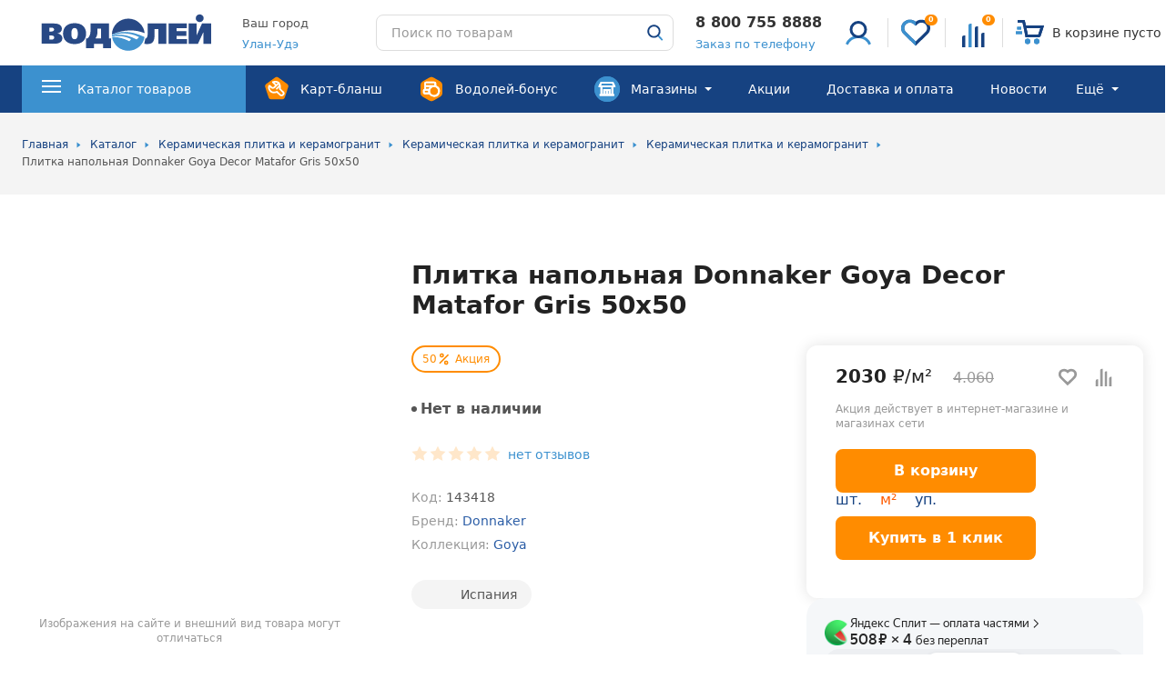

--- FILE ---
content_type: text/html; charset=UTF-8
request_url: https://xn----7sbnzl7ae5f.xn--b1aedqiqb.xn--p1ai/catalog/143418/
body_size: 61076
content:
<!DOCTYPE html>
<html lang="ru">
<head>
    <link rel="preconnect" href="https://cdn.diginetica.net/">
    <link rel="preconnect" href="https://tracking.diginetica.net/">
    <link rel="preconnect" href="https://tracking-app.diginetica.net/">
	<meta name="google-site-verification" content="pp_G0Zkcpd8vknPGbINmSbaL6e3dF26C-xSyODlxpyA" />
<meta name="p:domain_verify" content="91de824b28e1e41b8214c6ef1c89d265"/>
<!-- leadhit -->
<!-- leadhit -->
    <meta http-equiv="Content-Type" content="text/html; charset=UTF-8" />
<meta name="keywords" content="плитка напольная donnaker goya decor matafor gris 50х50" />
<meta name="description" content="Плитка напольная Donnaker Goya Decor Matafor Gris 50х50 арт. 143418 купить от 1&nbsp;015.00 рублей в интернет-магазине Водолей в Улан-Удэ. Характеристики, фото и отзывы о товаре, наличие в магазинах." />
<script data-skip-moving="true">(function(w, d, n) {var cl = "bx-core";var ht = d.documentElement;var htc = ht ? ht.className : undefined;if (htc === undefined || htc.indexOf(cl) !== -1){return;}var ua = n.userAgent;if (/(iPad;)|(iPhone;)/i.test(ua)){cl += " bx-ios";}else if (/Windows/i.test(ua)){cl += ' bx-win';}else if (/Macintosh/i.test(ua)){cl += " bx-mac";}else if (/Linux/i.test(ua) && !/Android/i.test(ua)){cl += " bx-linux";}else if (/Android/i.test(ua)){cl += " bx-android";}cl += (/(ipad|iphone|android|mobile|touch)/i.test(ua) ? " bx-touch" : " bx-no-touch");cl += w.devicePixelRatio && w.devicePixelRatio >= 2? " bx-retina": " bx-no-retina";if (/AppleWebKit/.test(ua)){cl += " bx-chrome";}else if (/Opera/.test(ua)){cl += " bx-opera";}else if (/Firefox/.test(ua)){cl += " bx-firefox";}ht.className = htc ? htc + " " + cl : cl;})(window, document, navigator);</script>


<link href="/bitrix/css/beeline.mobileidauth/mobileid.css?1744640058380" type="text/css"  rel="stylesheet" />
<link href="/bitrix/cache/css/s1/main/page_3d5a2ffcc4a813a2cdbcc844892333d4/page_3d5a2ffcc4a813a2cdbcc844892333d4_v1.css?17446450681760" type="text/css"  rel="stylesheet" />
<link href="/bitrix/cache/css/s1/main/template_a98cac4ee008bcbe106c6c7888fd47e0/template_a98cac4ee008bcbe106c6c7888fd47e0_v1.css?1769068162471285" type="text/css"  data-template-style="true" rel="stylesheet" />







            
            <!-- Yandex.Metrika counter -->
            
            <!-- /Yandex.Metrika counter -->
                    
        

        <meta id="viewport" name="viewport" content="width=device-width, initial-scale=1">
        <meta name="format-detection" content="telephone=no">
    

        <link rel="apple-touch-icon" sizes="180x180" href="/upload/dev2fun.imagecompress/webp/local/templates/main/images/favicon/apple-touch-icon.webp">
        <link rel="icon" type="image/png" sizes="32x32" href="/upload/dev2fun.imagecompress/webp/local/templates/main/images/favicon/favicon-32x32.webp">
        <link rel="icon" type="image/png" sizes="16x16" href="/upload/dev2fun.imagecompress/webp/local/templates/main/images/favicon/favicon-16x16.webp">
        <link rel="manifest" href="/local/templates/main/images/favicon/site.webmanifest">
        <link rel="mask-icon" href="/local/templates/main/images/favicon/safari-pinned-tab.svg" color="#3c91cf">
        <meta name="msapplication-TileColor" content="#ffffff">
        <meta name="theme-color" content="#ffffff">
    

                            

        	<meta property="og:title" content="Плитка напольная Donnaker Goya Decor Matafor Gris 50х50 арт. 143418 купить от 1&nbsp;015.00 рублей в Улан-Удэ в интернет-магазине Водолей"/>
	<meta property="og:description" content="Плитка напольная Donnaker Goya Decor Matafor Gris 50х50 арт. 143418 купить от 1&nbsp;015.00 рублей в интернет-магазине Водолей в Улан-Удэ. Характеристики, фото и отзывы о товаре, наличие в магазинах."/>
	<meta property="og:image" content="https://xn----7sbnzl7ae5f.xn--b1aedqiqb.xn--p1ai/upload/dev2fun.imagecompress/webp/iblock/fc0/6e037dq6t2rf5023xzleo0gfm55vn6bc.webp"/>
	<meta property="og:type" content="website"/>
	<meta property="og:url" content="https://xn----7sbnzl7ae5f.xn--b1aedqiqb.xn--p1ai/catalog/143418/" />
	
				<meta name="product" content="Digi Product Page">
		
	<link rel="canonical" href="https://xn----7sbnzl7ae5f.xn--b1aedqiqb.xn--p1ai/catalog/143418/"/>
				
    <title>Плитка напольная Donnaker Goya Decor Matafor Gris 50х50 арт. 143418 купить от 1&nbsp;015.00 рублей в Улан-Удэ в интернет-магазине Водолей</title>
    <script async type="text/javascript" data-skip-moving="true">
        var digiScript = document.createElement('script');
        digiScript.src = '//cdn.diginetica.net/2987/client.js';
        digiScript.defer = true;
        digiScript.async = true;
        document.head.appendChild(digiScript);
    </script>
</head>
<body>
        <div class="overlay"></div>
    <div class="loader">
        <img class="loader__image lazyload" data-src="/local/templates/main/images/required/loader.svg" alt="">
    </div>
		<header class="header">
		<div class="header-top">
			<div class="header-top__wrapper wrapper">
				<div class="header-top__burger-wrapper">
					<button
						class="header-top__burger-button"
						type="button"
						>
						<svg class="header-top__burger-icon"><use href="/local/templates/main/images/required/icons/icons.svg#burger" /></svg>
					</button>
				</div>
				<a class="header-top__logo-link" href="/">
					<img class="header-top__logo-image lazyload" data-src="/local/templates/main/images/required/logo_2024.svg" alt="">				</a>
				<div class="header-top__feedback">
										<div class="header-top__city">
						<div class="h-city">
							<div class="h-city__label">Ваш город</div>
							<button
								class="h-city__value"
								type="button"
								data-dialog="#dialog_s"
								data-dialog-fetch="/include/form/city.php"
								>
								<span>
									Улан-Удэ								</span>
							</button>
						</div>
					</div>
										<div class="header-top__search">
						<div class="h-search h-search_header">
							<form class="h-search__form" novalidate action="/search/" method="GET">
    <input class="h-search__input" type="text" placeholder="Поиск по товарам" minlength="3" name="q" autocomplete="off">
	<div class="h-search__buttons">
		<div class="h-search__spinner">
			<div class="spinner spinner_white"></div>
		</div>
		<button class="h-search__close" type="button">
			<svg class="h-search__icon h-search__icon_close"><use href="/local/templates/main/images/required/icons/icons.svg#close-t" /></svg>
		</button>
		<button class="h-search__submit h-search__submit_no-background" type="submit">
			<svg class="h-search__icon h-search__icon_openly"><use href="/local/templates/main/images/required/icons/icons.svg#search-2" /></svg>
			<img class="h-search__icon lazyload" data-src="/local/templates/main/images/required/search.svg" alt="">
		</button>
	</div>
</form>
<div class="h-search__result h-search-result" hidden></div>						</div>
					</div>
					<div class="header-top__contacts">
						<div class="h-contacts">
							<div class="h-contacts__phone">
								<a class="h-contacts__tel" href="tel:88007558888">8 800 755 8888</a>
<script data-b24-form="click/44/50r8mv" data-skip-moving="true">window.roistatVisitCallback = function (visitId) {
    window.addEventListener('b24:form:init', (event) => {
        let form = event.detail.object;
        form.setProperty("roistatID", visitId);
    });(function(w,d,u){var s=d.createElement('script');s.async=true;s.src=u+'?'+(Date.now()/180000|0);var h=d.getElementsByTagName('script')[0];h.parentNode.insertBefore(s,h);})(window,document,'https://crm.vodoley.info/upload/crm/form/loader_44_50r8mv.js');
};</script>
<a class="h-contacts__tel-modal">Заказ по телефону</a>
<!--<a class="h-contacts__tel-modal" href="/ajax/call/" data-dialog="#dialog_s">Заказ по телефону</a>-->							</div>
						</div>
					</div>
				</div>
				<div class="header-top__profile">
					<a href="/login/" class="h-profile header-top__profile-item link">
						<div class="header-top__profile-item-wrap">
							<div class="h-profile__name-wrap">
																	<img class="h-profile__icon lazyload" data-src="/local/templates/main/images/required/no-autorization.svg" alt="">
															</div>
						</div>
					</a>
					<a href="/favorites/" id="favorite_head" class="header-top__profile-item header-top-favorites">
						<div class="header-top__profile-item-wrap" v-bind:class="{'header-top-favorites_mounted': isMounted}">
								<div class="header-top__profile-sub-block" id="fav_count">
									<span>
		                                0									</span>
								</div>
							<img class="header-top__profile-icon lazyload" data-src="/local/templates/main/images/required/favorites.svg" alt="" src="/local/templates/main/images/required/favorites.svg">
						</div>
					</a>
					<a href="/compare/" id="compare_head" class="header-top__profile-item header-top-compare">
						<div class="header-top__profile-item-wrap" v-bind:class="{'header-top-compare_mounted': isMounted}">
							<div class="header-top__profile-sub-block"><span>{{compare.length}}</span></div>
							<img class="header-top__profile-icon lazyload" data-src="/local/templates/main/images/required/сompare.svg" alt="" src="/local/templates/main/images/required/сompare.svg">
						</div>
					</a>
					<a id="cart_head" href="/personal/cart/" class="h-cart header-top__profile-item link" v-bind:class="{'h-cart_mounted': isMounted}">
						<div class="header-top__profile-item-wrap">
							<div class="header-top__profile-sub-block" v-if="cart.total.quantity > 0">
								{{cart.total.items_number}}
							</div>
							<div class="h-cart__wrapper">
								<img class="h-cart__loader" src="/local/templates/main/images/required/preloader.gif" alt="">
								<img class="h-cart__icon lazyload" data-src="/local/templates/main/images/required/cart.svg" alt="">
								<div class="h-cart__label h-cart__label_no-empty" v-if="cart.total.quantity > 0">
									<i><span>{{cart.total.items_number}}</span> {{ cart.total.items_number | pluralize}}</i>
									<span v-html="cart.total.amount"></span>
								</div>
								<div class="h-cart__label" v-else>
									В корзине пусто
								</div>
							</div>
						</div>
					</a>
				</div>
				<div class="header-top__actions">
					<ul class="h-actions">
						<li class="h-actions__item">
							<button type="button" class="h-actions__search">
								<img class="h-actions__icon lazyload" data-src="/local/templates/main/images/required/search.svg" alt="">
							</button>
						</li>
						<li class="h-actions__item">
							<a class="h-cart-mobile h-actions__link h-actions__link_no-styles" href="/personal/cart/" v-bind:class="{'h-cart-mobile_mounted': isMounted}">
								<img class="h-actions__icon lazyload" data-src="/local/templates/main/images/required/cart.svg" alt="">
								<span class="h-cart-mobile__quantyty">{{cart.total.items_number}}</span>
							</a>
						</li>
					</ul>
				</div>
			</div>
			<div class="header-top__search-mob">
				<div class="h-search">
					<form class="h-search__form" action="/search/" method="GET">
	<input class="h-search__input" type="text" placeholder="Поиск по товарам" minlength="3" name="q" autocomplete="off">
	
	<div class="h-search__spinner">
		<div class="spinner spinner_grey"></div>
	</div>
	<button class="h-search__submit" type="submit">
		<svg class="h-search__icon h-search__icon_magnifier"><use href="/local/templates/main/images/required/icons/icons.svg#search" /></svg>
		<span class="h-search__spinner">
			<span class="spinner spinner_white"></span>
		</span>
	</button>
</form>
<div class="h-search__result h-search-result" hidden></div>
				</div>
			</div>
		</div>
		<div class="header-bottom">
			<div class="header-bottom__overflow-helper">
				<div class="header-bottom__wrapper wrapper">
									<button
						class="m-city header-bottom__mobile-city"
						type="button"
						data-dialog="#dialog_s"
												data-dialog-fetch="/include/form/city.php">
						<span class="header-bottom__mobile-city-title">Ваш город</span>
						<span class="header-bottom__mobile-city-botom">
							<svg class="m-city__icon"><use href="/local/templates/main/images/required/icons/icons.svg#city-arrow" /></svg>
							<span class="m-city__label">
								Улан-Удэ							</span>
						</span>
					</button>
					 
					<a class="header-bottom__phone" href="tel:88007558888">
	<span class="header-bottom__phone_number">8 800 755 8888</span>
</a>
<script data-b24-form="click/44/50r8mv" data-skip-moving="true">window.roistatVisitCallback = function (visitId) {
    window.addEventListener('b24:form:init', (event) => {
        let form = event.detail.object;
        form.setProperty("roistatID", visitId);
    });(function(w,d,u){var s=d.createElement('script');s.async=true;s.src=u+'?'+(Date.now()/180000|0);var h=d.getElementsByTagName('script')[0];h.parentNode.insertBefore(s,h);})(window,document,'https://crm.vodoley.info/upload/crm/form/loader_44_50r8mv.js');
};</script>
<a class="header-bottom__phone-modal">Заказ по телефону</a>
					<div class="header-bottom__mobile-profile m-profile">
						<div class="m-profile__name-wrap">
													<a class="header-bottom__profile-link m-profile__account" href="/login/">
								<div class="m-profile__name-w">
									<img class="header-bottom__profile-link-icon lazyload m-profile__circle" data-src="/local/templates/main/images/required/no-autorization.svg" alt="">
								</div>
								<div class="m-profile__name">Войти</div>
							</a>
												</div>
						
						<div class="header-bottom__profile-links">
							<a class="header-bottom__profile-link" href="/favorites/">
								<img class="header-bottom__profile-link-icon lazyload" data-src="/local/templates/main/images/required/favorites.svg" alt="">
								<div class="header-bottom__profile-link-txt">Избранное<span class="header-bottom__profile-link-txt_counter">{{favorites.length}}</span></div>
							</a>
							<a class="header-bottom__profile-link" href="/compare/">
								<img class="header-bottom__profile-link-icon lazyload" data-src="/local/templates/main/images/required/сompare.svg" alt="">
								<div class="header-bottom__profile-link-txt">Сравнение<span class="header-bottom__profile-link-txt_counter">{{compare.length}}</span></div>
							</a>
							<a class="header-bottom__profile-link" href="/personal/cart/">
								<img class="header-bottom__profile-link-icon lazyload" data-src="/local/templates/main/images/required/cart.svg" alt="">
								<div class="header-bottom__profile-link-txt">Корзина</div>
							</a>
						</div>
					</div>
					<div class="header-bottom__show-menu">
						<a class="h-show-menu" href="/catalog/">
							<svg class="h-show-menu__icon"><use xlink:href="/local/templates/main/images/required/icons/icons.svg#menu" /></svg>
							<span class="h-show-menu__label">Каталог товаров</span>
							<svg class="h-show-menu__arrow"><use href="/local/templates/main/images/required/icons/icons.svg#triangle" /></svg>
						</a>
					</div>
					<div class="header-bottom__pane">
						<div class="header-bottom__nav">
							    <nav class="h-nav" data-md-hide="5" data-lg-hide="4">
        <ul class="h-nav__list">
                    <li class="h-nav__item h-nav__item_special h-nav__item_with-icon">
				<a class="h-nav__link" href="/club/">
									<img class="h-nav__icon" src="/local/templates/main/images/required/masters.svg" alt="">
					<span class="h-nav__label">Карт-бланш</span>
									                </a>
				            </li>
                        <li class="h-nav__item h-nav__item_special h-nav__item_with-icon">
				<a class="h-nav__link" href="/vodoley-bonus/">
									<img class="h-nav__icon" src="/local/templates/main/images/required/bonus.svg" alt="">
					<span class="h-nav__label">Водолей-бонус</span>
									                </a>
				            </li>
                        <li class="h-nav__item h-nav__item_special h-nav__item_with-icon h-nav__item_with-popup">
				<a class="h-nav__link" href="/shops/">
									<img class="h-nav__icon" src="/local/templates/main/images/required/shops.svg" alt="">
					<span class="h-nav__label">Магазины</span>
											<i class="h-nav__arrow"></i>
						<svg class="h-nav__arrow_mob"><use href="/local/templates/main/images/required/icons/icons.svg#triangle" /></svg>
									                </a>
									<div class="sub-menu-magazine">
						<div class="sub-menu-magazine__back-wrap">
							<button class="sub-menu-magazine__back" type="button">
								<img class="sub-menu-magazine__back-icon lazyload" data-src="/local/templates/main/images/required/mobile-back.svg" alt="">
							</button>
							Назад
						</div>
						<div class="sub-menu-magazine__content">
														<div class="sub-menu-magazine__city">Улан-Удэ</div>
															<div class="sub-menu-magazine__street">
									<svg class="sub-menu-magazine__s-icon"><use href="/local/templates/main/images/required/icons/icons.svg#city-arrow" /></svg>
									<a href="/shops/pvz-v-ulan-ude/" class="link ">Пункт выдачи интернет-заказов в Улан-Удэ</a>
								</div>
																												<div class="m-contacts sub-menu-magazine__contacts">
																<div class="m-contacts__item">
									<svg class="m-contacts__icon"><use href="/local/templates/main/images/required/icons/icons.svg#phone" /></svg>
									<a class="m-contacts__phone link link_alt" href="tel:88007558888">
										8 800 755 8888										<span class="m-contacts__text">Бесплатно по России</span>
									</a>
								</div>
																								
								<div class="soc-net">

<a class="soc-net__item" href="viber://pa?chatURI=vodoley-rf" rel="nofollow">
	<img class="soc-net__icon" src="/local/templates/main/images/required/viber.svg" alt="">
	<div class="soc-net__item-data">
		<span class="soc-net__item-data-title">Viber</span>
		vodoley-rf
	</div>
</a>


<a class="soc-net__item" href="https://telegram.me/vodoleyrf" rel="nofollow">
	<img class="soc-net__icon" src="/local/templates/main/images/required/telegram.svg" alt="">
	<div class="soc-net__item-data">
		<span class="soc-net__item-data-title">Telegram</span>
vodoleyrf
	</div>
</a>


<a class="soc-net__item" href="https://api.whatsapp.com/send?phone=79053558888">
	<img class="soc-net__icon" src="/local/templates/main/images/required/whats-app.svg" alt="">
	<div class="soc-net__item-data">
		<span class="soc-net__item-data-title">WhatsApp</span>
        89053558888
    </div>
</a>

</div>								
								<a class="header-bottom__button button button_small button_square button_alt sub-menu-magazine__button" href="/ajax/write/" data-dialog="#dialog_s">
									<svg class="sub-menu-magazine__s-icon"><use href="/local/templates/main/images/required/icons/icons.svg#email" /></svg>
									Напишите нам
								</a>
							</div>
						</div>
					</div>
				            </li>
                        <li class="h-nav__item">
				<a class="h-nav__link" href="/actions/">
				
                    <div class="h-nav__link-content">
                        <span class="h-nav__label">Акции</span>
                                            </div>
				                </a>
				            </li>
                        <li class="h-nav__item">
				<a class="h-nav__link" href="/delivery/">
				
                    <div class="h-nav__link-content">
                        <span class="h-nav__label">Доставка и оплата</span>
                                            </div>
				                </a>
				            </li>
                        <li class="h-nav__item">
				<a class="h-nav__link" href="/news/">
				
                    <div class="h-nav__link-content">
                        <span class="h-nav__label">Новости</span>
                                            </div>
				                </a>
				            </li>
                        <li class="h-nav__item">
				<a class="h-nav__link" href="/vacancies/">
				
                    <div class="h-nav__link-content">
                        <span class="h-nav__label">Вакансии</span>
                                            </div>
				                </a>
				            </li>
                        <li class="h-nav__item">
				<a class="h-nav__link" href="/postavshchikam/">
				
                    <div class="h-nav__link-content">
                        <span class="h-nav__label">Поставщикам</span>
                                            </div>
				                </a>
				            </li>
                        <li class="h-nav__item">
				<a class="h-nav__link" href="/yuridicheskim-litsam/">
				
                    <div class="h-nav__link-content">
                        <span class="h-nav__label">Юридическим лицам</span>
                                            </div>
				                </a>
				            </li>
                        <li class="h-nav__item">
				<a class="h-nav__link" href="/arendatoram/">
				
                    <div class="h-nav__link-content">
                        <span class="h-nav__label">Арендаторам</span>
                                            </div>
				                </a>
				            </li>
                       <li class="h-nav__item h-nav__item_more" hidden>
                <div class="h-nav__link h-nav__link_more">
                    <div class="h-nav__link-content">
                        <span class="h-nav__label">Ещё</span>
                        <span class="h-nav__arrow"></span>
                    </div>
                </div>
            </li>
        </ul>
    </nav>
						</div>
						<div class="header-bottom__mobile-contacts">
							<div class="m-contacts">
								
								<div class="soc-net">

<a class="soc-net__item" href="viber://pa?chatURI=vodoley-rf" rel="nofollow">
	<img class="soc-net__icon" src="/local/templates/main/images/required/viber.svg" alt="">
	<div class="soc-net__item-data">
		<span class="soc-net__item-data-title">Viber</span>
		vodoley-rf
	</div>
</a>


<a class="soc-net__item" href="https://telegram.me/vodoleyrf" rel="nofollow">
	<img class="soc-net__icon" src="/local/templates/main/images/required/telegram.svg" alt="">
	<div class="soc-net__item-data">
		<span class="soc-net__item-data-title">Telegram</span>
vodoleyrf
	</div>
</a>


<a class="soc-net__item" href="https://api.whatsapp.com/send?phone=79053558888">
	<img class="soc-net__icon" src="/local/templates/main/images/required/whats-app.svg" alt="">
	<div class="soc-net__item-data">
		<span class="soc-net__item-data-title">WhatsApp</span>
        89053558888
    </div>
</a>

</div>                                <script data-b24-form="click/40/dhj0lq" data-skip-moving="true">(function(w,d,u){var s=d.createElement('script');s.async=true;s.src=u+'?'+(Date.now()/180000|0);var h=d.getElementsByTagName('script')[0];h.parentNode.insertBefore(s,h);})(window,document,'https://crm.vodoley.info/upload/crm/form/loader_40_dhj0lq.js');</script>
                                <button class="header-bottom__button button button_square button_alt">Напишите нам</button>
							</div>
						</div>
					</div>
				</div>
				<button class="header-bottom__close" type="button">
					<span class="header-bottom__close-button">
						<svg class="header-bottom__close-icon"><use href="/local/templates/main/images/required/icons/icons.svg#close" /></svg>
					</span>
				</button>
			</div>
			<div class="menu-2">
				<div class="menu-2__container">
					<div class="menu-2__wrapper wrapper">
						<div class="menu-2__back-wrapper">
							<button class="menu-2__back" type="button">
								<img class="menu-2__back-icon lazyload" data-src="/local/templates/main/images/required/mobile-back.svg" alt="">
							</button>
							Каталог товаров
						</div>
						    <ul class="menu-2__categories">
                    <li class="menu-2__category">
                <a class="menu-2__category-link" href="/catalog/santekhnika/">
                                            <img class="menu-2__category-icon lazyload" data-src="/upload/uf/c79/c791889ef2d87701559ac5fcabce6e66.svg" alt="">
                    
                    <span class="menu-2__category-label link__text">Сантехника</span>
                                            <svg class="menu-2__category-arrow">
                            <use href="/local/templates/main/images/required/icons/icons.svg#triangle"/>
                        </svg>
                                    </a>
                                    <div class="menu-2__category-container hidden">
                        <div class="menu-2__back-wrapper">
                            <button class="menu-2__back" type="button">
                                <img class="menu-2__back-icon lazyload"
                                     data-src="/local/templates/main/images/required/mobile-back.svg" alt="">
                            </button>
                            <!--noindex-->
                            <a href="/catalog/santekhnika/" class="link">Сантехника</a>
                            <!--/noindex-->
                        </div>
                        <div class="menu-2__category-header">
                            <div class="menu-2__category-title">Сантехника</div>
                            <a class="menu-2__all-subcategories link_content"
                               href="/catalog/santekhnika/">всего 12 категорий</a>
                        </div>
                        <div class="menu-2__category-wrapper">
                            <div class="menu-2__category-content">
                                                                    <div class="menu-2__subcategory">
                                        <a class="menu-2__subcategory-title link"
                                           href="/catalog/santekhnika/aksessuary_dlya_vannoy_komnaty/">Аксессуары для ванной комнаты                                                                                            <svg class="menu-2__category-arrow">
                                                    <use href="/local/templates/main/images/required/icons/icons.svg#triangle"/>
                                                </svg>
                                                                                    </a>
                                        <div class="menu-2__subcategory-lvl-3">
                                            <div class="menu-2__back-wrapper">
                                                <button class="menu-2__back" type="button"><img
                                                            class="menu-2__back-icon lazyload"
                                                            data-src="/local/templates/main/images/required/mobile-back.svg"
                                                            alt=""></button>
                                                <a href="/catalog/santekhnika/aksessuary_dlya_vannoy_komnaty/"
                                                   class="link">Аксессуары для ванной комнаты</a>
                                            </div>
                                            <ul class="menu-2__subcategory-list "
                                                data-max-md="5">
                                                                                                    <li class="menu-2__subcategory-item ">
                                                                                                                    <a class="menu-2__subcategory-link link"
                                                               href="/catalog/santekhnika/aksessuary_dlya_vannoy_komnaty/yershiki_dlya_unitaza/">Ёршики для унитаза</a>
                                                                                                            </li>
                                                                                                        <li class="menu-2__subcategory-item ">
                                                                                                                    <a class="menu-2__subcategory-link link"
                                                               href="/catalog/santekhnika/aksessuary_dlya_vannoy_komnaty/bumazhnye_polotentsa_i_tualetnaya_bumaga/">Бумажные полотенца и туалетная бумага</a>
                                                                                                            </li>
                                                                                                        <li class="menu-2__subcategory-item ">
                                                                                                                    <a class="menu-2__subcategory-link link"
                                                               href="/catalog/santekhnika/aksessuary_dlya_vannoy_komnaty/vyedra_dlya_musora/">Вёдра для мусора</a>
                                                                                                            </li>
                                                                                                        <li class="menu-2__subcategory-item ">
                                                                                                                    <a class="menu-2__subcategory-link link"
                                                               href="/catalog/santekhnika/aksessuary_dlya_vannoy_komnaty/derzhateli_dlya_tualetnoy_bumagi/">Держатели для туалетной бумаги</a>
                                                                                                            </li>
                                                                                                        <li class="menu-2__subcategory-item ">
                                                                                                                    <a class="menu-2__subcategory-link link"
                                                               href="/catalog/santekhnika/aksessuary_dlya_vannoy_komnaty/dispensery_dlya_bumazhnykh_polotenets/">Диспенсеры для бумажных полотенец</a>
                                                                                                            </li>
                                                                                                        <li class="menu-2__subcategory-item ">
                                                                                                                    <div class="menu-2__subcategory-in-mobile"
                                                                 data-url="/catalog/santekhnika/aksessuary_dlya_vannoy_komnaty/dozatory_dlya_zhidkogo_myla/"
                                                                 data-text="Дозаторы для жидкого мыла"></div>
                                                                                                            </li>
                                                                                                        <li class="menu-2__subcategory-item ">
                                                                                                                    <div class="menu-2__subcategory-in-mobile"
                                                                 data-url="/catalog/santekhnika/aksessuary_dlya_vannoy_komnaty/individualnye_pokrytiya_na_unitaz/"
                                                                 data-text="Индивидуальные покрытия на унитаз"></div>
                                                                                                            </li>
                                                                                                        <li class="menu-2__subcategory-item ">
                                                                                                                    <div class="menu-2__subcategory-in-mobile"
                                                                 data-url="/catalog/santekhnika/aksessuary_dlya_vannoy_komnaty/kovriki_dlya_vannoy_komnaty/"
                                                                 data-text="Коврики для ванной комнаты"></div>
                                                                                                            </li>
                                                                                                        <li class="menu-2__subcategory-item ">
                                                                                                                    <div class="menu-2__subcategory-in-mobile"
                                                                 data-url="/catalog/santekhnika/aksessuary_dlya_vannoy_komnaty/koltsa_dlya_shtorki/"
                                                                 data-text="Кольца для шторки"></div>
                                                                                                            </li>
                                                                                                        <li class="menu-2__subcategory-item ">
                                                                                                                    <div class="menu-2__subcategory-in-mobile"
                                                                 data-url="/catalog/santekhnika/aksessuary_dlya_vannoy_komnaty/korziny_dlya_belya/"
                                                                 data-text="Корзины для белья"></div>
                                                                                                            </li>
                                                                                                        <li class="menu-2__subcategory-item ">
                                                                                                                    <div class="menu-2__subcategory-in-mobile"
                                                                 data-url="/catalog/santekhnika/aksessuary_dlya_vannoy_komnaty/kryuchki_i_planki_dlya_vannoy_komnaty/"
                                                                 data-text="Крючки и планки для ванной комнаты"></div>
                                                                                                            </li>
                                                                                                        <li class="menu-2__subcategory-item ">
                                                                                                                    <div class="menu-2__subcategory-in-mobile"
                                                                 data-url="/catalog/santekhnika/aksessuary_dlya_vannoy_komnaty/mylnitsy/"
                                                                 data-text="Мыльницы"></div>
                                                                                                            </li>
                                                                                                        <li class="menu-2__subcategory-item ">
                                                                                                                    <div class="menu-2__subcategory-in-mobile"
                                                                 data-url="/catalog/santekhnika/aksessuary_dlya_vannoy_komnaty/mylnitsy_i_stakany_sovmeshchennye/"
                                                                 data-text="Мыльницы и стаканы совмещенные"></div>
                                                                                                            </li>
                                                                                                        <li class="menu-2__subcategory-item ">
                                                                                                                    <div class="menu-2__subcategory-in-mobile"
                                                                 data-url="/catalog/santekhnika/aksessuary_dlya_vannoy_komnaty/polki_i_stoliki_dlya_vannoy_komnaty/"
                                                                 data-text="Полки и столики для ванной комнаты"></div>
                                                                                                            </li>
                                                                                                        <li class="menu-2__subcategory-item ">
                                                                                                                    <div class="menu-2__subcategory-in-mobile"
                                                                 data-url="/catalog/santekhnika/aksessuary_dlya_vannoy_komnaty/polotentsederzhateli/"
                                                                 data-text="Полотенцедержатели"></div>
                                                                                                            </li>
                                                                                                        <li class="menu-2__subcategory-item ">
                                                                                                                    <div class="menu-2__subcategory-in-mobile"
                                                                 data-url="/catalog/santekhnika/aksessuary_dlya_vannoy_komnaty/poruchni_dlya_vannoy_komnaty/"
                                                                 data-text="Поручни для ванной комнаты"></div>
                                                                                                            </li>
                                                                                                        <li class="menu-2__subcategory-item ">
                                                                                                                    <div class="menu-2__subcategory-in-mobile"
                                                                 data-url="/catalog/santekhnika/aksessuary_dlya_vannoy_komnaty/prochie_aksessuary/"
                                                                 data-text="Прочие аксессуары"></div>
                                                                                                            </li>
                                                                                                        <li class="menu-2__subcategory-item ">
                                                                                                                    <div class="menu-2__subcategory-in-mobile"
                                                                 data-url="/catalog/santekhnika/aksessuary_dlya_vannoy_komnaty/sideniya_dlya_vann_kabin_1/"
                                                                 data-text="Сидения для ванн, кабин"></div>
                                                                                                            </li>
                                                                                                        <li class="menu-2__subcategory-item ">
                                                                                                                    <div class="menu-2__subcategory-in-mobile"
                                                                 data-url="/catalog/santekhnika/aksessuary_dlya_vannoy_komnaty/sredstva_po_ukhodu_za_vannymi_komnatami/"
                                                                 data-text="Средства по уходу за ванными комнатами"></div>
                                                                                                            </li>
                                                                                                        <li class="menu-2__subcategory-item ">
                                                                                                                    <div class="menu-2__subcategory-in-mobile"
                                                                 data-url="/catalog/santekhnika/aksessuary_dlya_vannoy_komnaty/stakany_dlya_zubnykh_shchyetok/"
                                                                 data-text="Стаканы для зубных щёток"></div>
                                                                                                            </li>
                                                                                                        <li class="menu-2__subcategory-item ">
                                                                                                                    <div class="menu-2__subcategory-in-mobile"
                                                                 data-url="/catalog/santekhnika/aksessuary_dlya_vannoy_komnaty/sushilki_dlya_belya/"
                                                                 data-text="Сушилки для белья"></div>
                                                                                                            </li>
                                                                                                        <li class="menu-2__subcategory-item ">
                                                                                                                    <div class="menu-2__subcategory-in-mobile"
                                                                 data-url="/catalog/santekhnika/aksessuary_dlya_vannoy_komnaty/feny_i_derzhateli/"
                                                                 data-text="Фены и держатели"></div>
                                                                                                            </li>
                                                                                                        <li class="menu-2__subcategory-item ">
                                                                                                                    <div class="menu-2__subcategory-in-mobile"
                                                                 data-url="/catalog/santekhnika/aksessuary_dlya_vannoy_komnaty/shtangi_dlya_vannoy_komnaty/"
                                                                 data-text="Штанги для ванной комнаты"></div>
                                                                                                            </li>
                                                                                                        <li class="menu-2__subcategory-item ">
                                                                                                                    <div class="menu-2__subcategory-in-mobile"
                                                                 data-url="/catalog/santekhnika/aksessuary_dlya_vannoy_komnaty/shtorki_dlya_vannoy_komnaty/"
                                                                 data-text="Шторки для ванной комнаты"></div>
                                                                                                            </li>
                                                                                                        <li class="menu-2__subcategory-item ">
                                                                                                                    <div class="menu-2__subcategory-in-mobile"
                                                                 data-url="/catalog/santekhnika/aksessuary_dlya_vannoy_komnaty/elektronnye_osvezhiteli_vozdukha/"
                                                                 data-text="Электронные освежители воздуха"></div>
                                                                                                            </li>
                                                                                                        <li class="menu-2__subcategory-item ">
                                                                                                                    <div class="menu-2__subcategory-in-mobile"
                                                                 data-url="/catalog/santekhnika/aksessuary_dlya_vannoy_komnaty/elektrosushilki_dlya_ruk/"
                                                                 data-text="Электросушилки для рук"></div>
                                                                                                            </li>
                                                                                                </ul>
                                        </div>
                                        <!--noindex-->
                                        <a class="menu-2__all link_content" href="/catalog/santekhnika/aksessuary_dlya_vannoy_komnaty/">
                                            Все товары
                                        </a><!--/noindex-->
                                                                            </div>
                                                                        <div class="menu-2__subcategory">
                                        <a class="menu-2__subcategory-title link"
                                           href="/catalog/santekhnika/biotualety_i_biozhidkosti/">Биотуалеты и биожидкости                                                                                            <svg class="menu-2__category-arrow">
                                                    <use href="/local/templates/main/images/required/icons/icons.svg#triangle"/>
                                                </svg>
                                                                                    </a>
                                        <div class="menu-2__subcategory-lvl-3">
                                            <div class="menu-2__back-wrapper">
                                                <button class="menu-2__back" type="button"><img
                                                            class="menu-2__back-icon lazyload"
                                                            data-src="/local/templates/main/images/required/mobile-back.svg"
                                                            alt=""></button>
                                                <a href="/catalog/santekhnika/biotualety_i_biozhidkosti/"
                                                   class="link">Биотуалеты и биожидкости</a>
                                            </div>
                                            <ul class="menu-2__subcategory-list "
                                                data-max-md="5">
                                                                                                    <li class="menu-2__subcategory-item ">
                                                                                                                    <a class="menu-2__subcategory-link link"
                                                               href="/catalog/santekhnika/biotualety_i_biozhidkosti/biotualety/">Биотуалеты</a>
                                                                                                            </li>
                                                                                                </ul>
                                        </div>
                                                                            </div>
                                                                        <div class="menu-2__subcategory">
                                        <a class="menu-2__subcategory-title link"
                                           href="/catalog/santekhnika/vanny/">Ванны                                                                                            <svg class="menu-2__category-arrow">
                                                    <use href="/local/templates/main/images/required/icons/icons.svg#triangle"/>
                                                </svg>
                                                                                    </a>
                                        <div class="menu-2__subcategory-lvl-3">
                                            <div class="menu-2__back-wrapper">
                                                <button class="menu-2__back" type="button"><img
                                                            class="menu-2__back-icon lazyload"
                                                            data-src="/local/templates/main/images/required/mobile-back.svg"
                                                            alt=""></button>
                                                <a href="/catalog/santekhnika/vanny/"
                                                   class="link">Ванны</a>
                                            </div>
                                            <ul class="menu-2__subcategory-list "
                                                data-max-md="5">
                                                                                                    <li class="menu-2__subcategory-item ">
                                                                                                                    <a class="menu-2__subcategory-link link"
                                                               href="/catalog/santekhnika/vanny/vanny_akrilovye/">Ванны акриловые</a>
                                                                                                            </li>
                                                                                                        <li class="menu-2__subcategory-item ">
                                                                                                                    <a class="menu-2__subcategory-link link"
                                                               href="/catalog/santekhnika/vanny/vanny_akrilovye_gidromassazhnye/">Ванны акриловые гидромассажные</a>
                                                                                                            </li>
                                                                                                        <li class="menu-2__subcategory-item ">
                                                                                                                    <a class="menu-2__subcategory-link link"
                                                               href="/catalog/santekhnika/vanny/vanny_kamennye/">Ванны каменные</a>
                                                                                                            </li>
                                                                                                        <li class="menu-2__subcategory-item ">
                                                                                                                    <a class="menu-2__subcategory-link link"
                                                               href="/catalog/santekhnika/vanny/vanny_stalnye/">Ванны стальные</a>
                                                                                                            </li>
                                                                                                        <li class="menu-2__subcategory-item ">
                                                                                                                    <a class="menu-2__subcategory-link link"
                                                               href="/catalog/santekhnika/vanny/vanny_chugunnye/">Ванны чугунные</a>
                                                                                                            </li>
                                                                                                        <li class="menu-2__subcategory-item ">
                                                                                                                    <div class="menu-2__subcategory-in-mobile"
                                                                 data-url="/catalog/santekhnika/vanny/karkasy_pod_vannu_1/"
                                                                 data-text="Каркасы под ванну"></div>
                                                                                                            </li>
                                                                                                        <li class="menu-2__subcategory-item ">
                                                                                                                    <div class="menu-2__subcategory-in-mobile"
                                                                 data-url="/catalog/santekhnika/vanny/karnizy_dlya_vannoy/"
                                                                 data-text="Карнизы для ванной"></div>
                                                                                                            </li>
                                                                                                        <li class="menu-2__subcategory-item ">
                                                                                                                    <div class="menu-2__subcategory-in-mobile"
                                                                 data-url="/catalog/santekhnika/vanny/komplektuyushchie_dlya_aero_gidromassazha_/"
                                                                 data-text="Комплектующие для аэро/ гидромассажа	"></div>
                                                                                                            </li>
                                                                                                        <li class="menu-2__subcategory-item ">
                                                                                                                    <div class="menu-2__subcategory-in-mobile"
                                                                 data-url="/catalog/santekhnika/vanny/komplektuyushchie_dlya_vann/"
                                                                 data-text="Комплектующие для ванн"></div>
                                                                                                            </li>
                                                                                                        <li class="menu-2__subcategory-item ">
                                                                                                                    <div class="menu-2__subcategory-in-mobile"
                                                                 data-url="/catalog/santekhnika/vanny/ekrany_pod_vannu/"
                                                                 data-text="Экраны под ванну"></div>
                                                                                                            </li>
                                                                                                </ul>
                                        </div>
                                        <!--noindex-->
                                        <a class="menu-2__all link_content" href="/catalog/santekhnika/vanny/">
                                            Все товары
                                        </a><!--/noindex-->
                                                                            </div>
                                                                        <div class="menu-2__subcategory">
                                        <a class="menu-2__subcategory-title link"
                                           href="/catalog/santekhnika/dushevoe_oborudovanie/">Душевые кабины и ограждения. Поддоны                                                                                            <svg class="menu-2__category-arrow">
                                                    <use href="/local/templates/main/images/required/icons/icons.svg#triangle"/>
                                                </svg>
                                                                                    </a>
                                        <div class="menu-2__subcategory-lvl-3">
                                            <div class="menu-2__back-wrapper">
                                                <button class="menu-2__back" type="button"><img
                                                            class="menu-2__back-icon lazyload"
                                                            data-src="/local/templates/main/images/required/mobile-back.svg"
                                                            alt=""></button>
                                                <a href="/catalog/santekhnika/dushevoe_oborudovanie/"
                                                   class="link">Душевые кабины и ограждения. Поддоны</a>
                                            </div>
                                            <ul class="menu-2__subcategory-list "
                                                data-max-md="5">
                                                                                                    <li class="menu-2__subcategory-item ">
                                                                                                                    <a class="menu-2__subcategory-link link"
                                                               href="/catalog/santekhnika/dushevoe_oborudovanie/dushevye_kabiny_bez_gidromassazha/">Душевые кабины без гидромассажа</a>
                                                                                                            </li>
                                                                                                        <li class="menu-2__subcategory-item ">
                                                                                                                    <a class="menu-2__subcategory-link link"
                                                               href="/catalog/santekhnika/dushevoe_oborudovanie/dushevye_ograzhdeniya/">Душевые ограждения</a>
                                                                                                            </li>
                                                                                                        <li class="menu-2__subcategory-item ">
                                                                                                                    <a class="menu-2__subcategory-link link"
                                                               href="/catalog/santekhnika/dushevoe_oborudovanie/dushevye_poddony/">Душевые поддоны</a>
                                                                                                            </li>
                                                                                                        <li class="menu-2__subcategory-item ">
                                                                                                                    <a class="menu-2__subcategory-link link"
                                                               href="/catalog/santekhnika/dushevoe_oborudovanie/komplektuyushchie_dlya_dushevogo_oborudovaniya/">Комплектующие для душевого оборудования</a>
                                                                                                            </li>
                                                                                                </ul>
                                        </div>
                                                                            </div>
                                                                        <div class="menu-2__subcategory">
                                        <a class="menu-2__subcategory-title link"
                                           href="/catalog/santekhnika/installyatsii/">Инсталляции                                                                                            <svg class="menu-2__category-arrow">
                                                    <use href="/local/templates/main/images/required/icons/icons.svg#triangle"/>
                                                </svg>
                                                                                    </a>
                                        <div class="menu-2__subcategory-lvl-3">
                                            <div class="menu-2__back-wrapper">
                                                <button class="menu-2__back" type="button"><img
                                                            class="menu-2__back-icon lazyload"
                                                            data-src="/local/templates/main/images/required/mobile-back.svg"
                                                            alt=""></button>
                                                <a href="/catalog/santekhnika/installyatsii/"
                                                   class="link">Инсталляции</a>
                                            </div>
                                            <ul class="menu-2__subcategory-list "
                                                data-max-md="5">
                                                                                                    <li class="menu-2__subcategory-item ">
                                                                                                                    <a class="menu-2__subcategory-link link"
                                                               href="/catalog/santekhnika/installyatsii/installyatsii_dlya_bide/">Инсталляции для биде</a>
                                                                                                            </li>
                                                                                                        <li class="menu-2__subcategory-item ">
                                                                                                                    <a class="menu-2__subcategory-link link"
                                                               href="/catalog/santekhnika/installyatsii/installyatsii_dlya_unitazov/">Инсталляции для унитазов</a>
                                                                                                            </li>
                                                                                                        <li class="menu-2__subcategory-item ">
                                                                                                                    <a class="menu-2__subcategory-link link"
                                                               href="/catalog/santekhnika/installyatsii/klavishi_dlya_installyatsii/">Клавиши для инсталляции</a>
                                                                                                            </li>
                                                                                                        <li class="menu-2__subcategory-item ">
                                                                                                                    <a class="menu-2__subcategory-link link"
                                                               href="/catalog/santekhnika/installyatsii/komplektuyushchie_dlya_installyatsiy/">Комплектующие для инсталляций</a>
                                                                                                            </li>
                                                                                                </ul>
                                        </div>
                                                                            </div>
                                                                        <div class="menu-2__subcategory">
                                        <a class="menu-2__subcategory-title link"
                                           href="/catalog/santekhnika/mebel_dlya_vannoy_komnaty/">Мебель для ванной комнаты                                                                                            <svg class="menu-2__category-arrow">
                                                    <use href="/local/templates/main/images/required/icons/icons.svg#triangle"/>
                                                </svg>
                                                                                    </a>
                                        <div class="menu-2__subcategory-lvl-3">
                                            <div class="menu-2__back-wrapper">
                                                <button class="menu-2__back" type="button"><img
                                                            class="menu-2__back-icon lazyload"
                                                            data-src="/local/templates/main/images/required/mobile-back.svg"
                                                            alt=""></button>
                                                <a href="/catalog/santekhnika/mebel_dlya_vannoy_komnaty/"
                                                   class="link">Мебель для ванной комнаты</a>
                                            </div>
                                            <ul class="menu-2__subcategory-list "
                                                data-max-md="5">
                                                                                                    <li class="menu-2__subcategory-item ">
                                                                                                                    <a class="menu-2__subcategory-link link"
                                                               href="/catalog/santekhnika/mebel_dlya_vannoy_komnaty/zerkala/">Зеркала</a>
                                                                                                            </li>
                                                                                                        <li class="menu-2__subcategory-item ">
                                                                                                                    <a class="menu-2__subcategory-link link"
                                                               href="/catalog/santekhnika/mebel_dlya_vannoy_komnaty/komplektuyushchie_dlya_mebeli/">Комплектующие для мебели</a>
                                                                                                            </li>
                                                                                                        <li class="menu-2__subcategory-item ">
                                                                                                                    <a class="menu-2__subcategory-link link"
                                                               href="/catalog/santekhnika/mebel_dlya_vannoy_komnaty/komplekty_mebeli_dlya_vannoy_komnaty/">Комплекты мебели для ванной комнаты</a>
                                                                                                            </li>
                                                                                                        <li class="menu-2__subcategory-item ">
                                                                                                                    <a class="menu-2__subcategory-link link"
                                                               href="/catalog/santekhnika/mebel_dlya_vannoy_komnaty/penaly/">Пеналы</a>
                                                                                                            </li>
                                                                                                        <li class="menu-2__subcategory-item ">
                                                                                                                    <a class="menu-2__subcategory-link link"
                                                               href="/catalog/santekhnika/mebel_dlya_vannoy_komnaty/rakoviny_dlya_tumb/">Раковины для тумб</a>
                                                                                                            </li>
                                                                                                        <li class="menu-2__subcategory-item ">
                                                                                                                    <div class="menu-2__subcategory-in-mobile"
                                                                 data-url="/catalog/santekhnika/mebel_dlya_vannoy_komnaty/tumby_pod_rakovinu/"
                                                                 data-text="Тумбы под раковину"></div>
                                                                                                            </li>
                                                                                                        <li class="menu-2__subcategory-item ">
                                                                                                                    <div class="menu-2__subcategory-in-mobile"
                                                                 data-url="/catalog/santekhnika/mebel_dlya_vannoy_komnaty/shkafy_dlya_vannoy_komnaty/"
                                                                 data-text="Шкафы для ванной комнаты"></div>
                                                                                                            </li>
                                                                                                </ul>
                                        </div>
                                        <!--noindex-->
                                        <a class="menu-2__all link_content" href="/catalog/santekhnika/mebel_dlya_vannoy_komnaty/">
                                            Все товары
                                        </a><!--/noindex-->
                                                                            </div>
                                                                        <div class="menu-2__subcategory">
                                        <a class="menu-2__subcategory-title link"
                                           href="/catalog/santekhnika/moyki/">Мойки для кухни                                                                                            <svg class="menu-2__category-arrow">
                                                    <use href="/local/templates/main/images/required/icons/icons.svg#triangle"/>
                                                </svg>
                                                                                    </a>
                                        <div class="menu-2__subcategory-lvl-3">
                                            <div class="menu-2__back-wrapper">
                                                <button class="menu-2__back" type="button"><img
                                                            class="menu-2__back-icon lazyload"
                                                            data-src="/local/templates/main/images/required/mobile-back.svg"
                                                            alt=""></button>
                                                <a href="/catalog/santekhnika/moyki/"
                                                   class="link">Мойки для кухни</a>
                                            </div>
                                            <ul class="menu-2__subcategory-list "
                                                data-max-md="5">
                                                                                                    <li class="menu-2__subcategory-item ">
                                                                                                                    <a class="menu-2__subcategory-link link"
                                                               href="/catalog/santekhnika/moyki/izmelchiteli_pishchevykh_otkhodov/">Измельчители пищевых отходов</a>
                                                                                                            </li>
                                                                                                        <li class="menu-2__subcategory-item ">
                                                                                                                    <a class="menu-2__subcategory-link link"
                                                               href="/catalog/santekhnika/moyki/komplektuyushchie_dlya_moek/">Комплектующие для моек</a>
                                                                                                            </li>
                                                                                                        <li class="menu-2__subcategory-item ">
                                                                                                                    <a class="menu-2__subcategory-link link"
                                                               href="/catalog/santekhnika/moyki/moyki_vreznye_kompozitnye/">Мойки врезные композитные</a>
                                                                                                            </li>
                                                                                                        <li class="menu-2__subcategory-item ">
                                                                                                                    <a class="menu-2__subcategory-link link"
                                                               href="/catalog/santekhnika/moyki/moyki_vreznye_nerzhaveyushchie/">Мойки врезные нержавеющие</a>
                                                                                                            </li>
                                                                                                        <li class="menu-2__subcategory-item ">
                                                                                                                    <a class="menu-2__subcategory-link link"
                                                               href="/catalog/santekhnika/moyki/moyki_nakladnye_nerzhaveyushchie/">Мойки накладные нержавеющие</a>
                                                                                                            </li>
                                                                                                        <li class="menu-2__subcategory-item ">
                                                                                                                    <div class="menu-2__subcategory-in-mobile"
                                                                 data-url="/catalog/santekhnika/moyki/moyki_emalirovannye/"
                                                                 data-text="Мойки эмалированные"></div>
                                                                                                            </li>
                                                                                                </ul>
                                        </div>
                                        <!--noindex-->
                                        <a class="menu-2__all link_content" href="/catalog/santekhnika/moyki/">
                                            Все товары
                                        </a><!--/noindex-->
                                                                            </div>
                                                                        <div class="menu-2__subcategory">
                                        <a class="menu-2__subcategory-title link"
                                           href="/catalog/santekhnika/rakoviny/">Раковины                                                                                            <svg class="menu-2__category-arrow">
                                                    <use href="/local/templates/main/images/required/icons/icons.svg#triangle"/>
                                                </svg>
                                                                                    </a>
                                        <div class="menu-2__subcategory-lvl-3">
                                            <div class="menu-2__back-wrapper">
                                                <button class="menu-2__back" type="button"><img
                                                            class="menu-2__back-icon lazyload"
                                                            data-src="/local/templates/main/images/required/mobile-back.svg"
                                                            alt=""></button>
                                                <a href="/catalog/santekhnika/rakoviny/"
                                                   class="link">Раковины</a>
                                            </div>
                                            <ul class="menu-2__subcategory-list "
                                                data-max-md="5">
                                                                                                    <li class="menu-2__subcategory-item ">
                                                                                                                    <a class="menu-2__subcategory-link link"
                                                               href="/catalog/santekhnika/rakoviny/komplektuyushchie_dlya_rakovin/">Комплектующие для раковин</a>
                                                                                                            </li>
                                                                                                        <li class="menu-2__subcategory-item ">
                                                                                                                    <a class="menu-2__subcategory-link link"
                                                               href="/catalog/santekhnika/rakoviny/pedestaly_dlya_rakovin/">Пьедесталы для раковин</a>
                                                                                                            </li>
                                                                                                        <li class="menu-2__subcategory-item ">
                                                                                                                    <a class="menu-2__subcategory-link link"
                                                               href="/catalog/santekhnika/rakoviny/rakoviny_vstraivaemye/">Раковины встраиваемые</a>
                                                                                                            </li>
                                                                                                        <li class="menu-2__subcategory-item ">
                                                                                                                    <a class="menu-2__subcategory-link link"
                                                               href="/catalog/santekhnika/rakoviny/rakoviny_nakladnye/">Раковины накладные</a>
                                                                                                            </li>
                                                                                                        <li class="menu-2__subcategory-item ">
                                                                                                                    <a class="menu-2__subcategory-link link"
                                                               href="/catalog/santekhnika/rakoviny/rakoviny_podvesnye/">Раковины подвесные</a>
                                                                                                            </li>
                                                                                                        <li class="menu-2__subcategory-item ">
                                                                                                                    <div class="menu-2__subcategory-in-mobile"
                                                                 data-url="/catalog/santekhnika/rakoviny/rakoviny_s_pedestalom/"
                                                                 data-text="Раковины с пьедесталом"></div>
                                                                                                            </li>
                                                                                                        <li class="menu-2__subcategory-item ">
                                                                                                                    <div class="menu-2__subcategory-in-mobile"
                                                                 data-url="/catalog/santekhnika/rakoviny/rakoviny_uglovye/"
                                                                 data-text="Раковины угловые"></div>
                                                                                                            </li>
                                                                                                        <li class="menu-2__subcategory-item ">
                                                                                                                    <div class="menu-2__subcategory-in-mobile"
                                                                 data-url="/catalog/santekhnika/rakoviny/fontanchiki_pitevoy_vody/"
                                                                 data-text="Фонтанчики питьевой воды"></div>
                                                                                                            </li>
                                                                                                </ul>
                                        </div>
                                        <!--noindex-->
                                        <a class="menu-2__all link_content" href="/catalog/santekhnika/rakoviny/">
                                            Все товары
                                        </a><!--/noindex-->
                                                                            </div>
                                                                        <div class="menu-2__subcategory">
                                        <a class="menu-2__subcategory-title link"
                                           href="/catalog/santekhnika/sliv_i_kanalizatsiya/">Слив и канализация                                                                                            <svg class="menu-2__category-arrow">
                                                    <use href="/local/templates/main/images/required/icons/icons.svg#triangle"/>
                                                </svg>
                                                                                    </a>
                                        <div class="menu-2__subcategory-lvl-3">
                                            <div class="menu-2__back-wrapper">
                                                <button class="menu-2__back" type="button"><img
                                                            class="menu-2__back-icon lazyload"
                                                            data-src="/local/templates/main/images/required/mobile-back.svg"
                                                            alt=""></button>
                                                <a href="/catalog/santekhnika/sliv_i_kanalizatsiya/"
                                                   class="link">Слив и канализация</a>
                                            </div>
                                            <ul class="menu-2__subcategory-list "
                                                data-max-md="5">
                                                                                                    <li class="menu-2__subcategory-item ">
                                                                                                                    <a class="menu-2__subcategory-link link"
                                                               href="/catalog/santekhnika/sliv_i_kanalizatsiya/sifony_dlya_vanny/">Сифоны для ванны</a>
                                                                                                            </li>
                                                                                                        <li class="menu-2__subcategory-item ">
                                                                                                                    <a class="menu-2__subcategory-link link"
                                                               href="/catalog/santekhnika/sliv_i_kanalizatsiya/sifony_dlya_kukhonnykh_moek/">Сифоны для кухонных моек</a>
                                                                                                            </li>
                                                                                                        <li class="menu-2__subcategory-item ">
                                                                                                                    <a class="menu-2__subcategory-link link"
                                                               href="/catalog/santekhnika/sliv_i_kanalizatsiya/sifony_dlya_pissuarov/">Сифоны для писсуаров</a>
                                                                                                            </li>
                                                                                                        <li class="menu-2__subcategory-item ">
                                                                                                                    <a class="menu-2__subcategory-link link"
                                                               href="/catalog/santekhnika/sliv_i_kanalizatsiya/sifony_dlya_rakovin/">Сифоны для раковин</a>
                                                                                                            </li>
                                                                                                        <li class="menu-2__subcategory-item ">
                                                                                                                    <a class="menu-2__subcategory-link link"
                                                               href="/catalog/santekhnika/sliv_i_kanalizatsiya/sifony_dlya_unitazov/">Сифоны для унитазов</a>
                                                                                                            </li>
                                                                                                        <li class="menu-2__subcategory-item ">
                                                                                                                    <div class="menu-2__subcategory-in-mobile"
                                                                 data-url="/catalog/santekhnika/sliv_i_kanalizatsiya/trapy_i_sifony_dlya_dusha/"
                                                                 data-text="Трапы и сифоны для душа"></div>
                                                                                                            </li>
                                                                                                </ul>
                                        </div>
                                        <!--noindex-->
                                        <a class="menu-2__all link_content" href="/catalog/santekhnika/sliv_i_kanalizatsiya/">
                                            Все товары
                                        </a><!--/noindex-->
                                                                            </div>
                                                                        <div class="menu-2__subcategory">
                                        <a class="menu-2__subcategory-title link"
                                           href="/catalog/santekhnika/smesiteli/">Смесители и душевые системы                                                                                            <svg class="menu-2__category-arrow">
                                                    <use href="/local/templates/main/images/required/icons/icons.svg#triangle"/>
                                                </svg>
                                                                                    </a>
                                        <div class="menu-2__subcategory-lvl-3">
                                            <div class="menu-2__back-wrapper">
                                                <button class="menu-2__back" type="button"><img
                                                            class="menu-2__back-icon lazyload"
                                                            data-src="/local/templates/main/images/required/mobile-back.svg"
                                                            alt=""></button>
                                                <a href="/catalog/santekhnika/smesiteli/"
                                                   class="link">Смесители и душевые системы</a>
                                            </div>
                                            <ul class="menu-2__subcategory-list "
                                                data-max-md="5">
                                                                                                    <li class="menu-2__subcategory-item ">
                                                                                                                    <a class="menu-2__subcategory-link link"
                                                               href="/catalog/santekhnika/smesiteli/vstraivaemye_dushevye_sistemy/">Встраиваемые душевые системы</a>
                                                                                                            </li>
                                                                                                        <li class="menu-2__subcategory-item ">
                                                                                                                    <a class="menu-2__subcategory-link link"
                                                               href="/catalog/santekhnika/smesiteli/gigienicheskiy_dush/">Гигиенический душ</a>
                                                                                                            </li>
                                                                                                        <li class="menu-2__subcategory-item ">
                                                                                                                    <a class="menu-2__subcategory-link link"
                                                               href="/catalog/santekhnika/smesiteli/derzhateli_dlya_dusha/">Держатели для душа</a>
                                                                                                            </li>
                                                                                                        <li class="menu-2__subcategory-item ">
                                                                                                                    <a class="menu-2__subcategory-link link"
                                                               href="/catalog/santekhnika/smesiteli/dushevye_komplekty/">Душевые комплекты</a>
                                                                                                            </li>
                                                                                                        <li class="menu-2__subcategory-item ">
                                                                                                                    <a class="menu-2__subcategory-link link"
                                                               href="/catalog/santekhnika/smesiteli/dushevye_sistemy/">Душевые системы</a>
                                                                                                            </li>
                                                                                                        <li class="menu-2__subcategory-item ">
                                                                                                                    <div class="menu-2__subcategory-in-mobile"
                                                                 data-url="/catalog/santekhnika/smesiteli/komplektuyushchie_dlya_smesiteley/"
                                                                 data-text="Комплектующие для смесителей"></div>
                                                                                                            </li>
                                                                                                        <li class="menu-2__subcategory-item ">
                                                                                                                    <div class="menu-2__subcategory-in-mobile"
                                                                 data-url="/catalog/santekhnika/smesiteli/leyki_dlya_dusha/"
                                                                 data-text="Лейки для душа"></div>
                                                                                                            </li>
                                                                                                        <li class="menu-2__subcategory-item ">
                                                                                                                    <div class="menu-2__subcategory-in-mobile"
                                                                 data-url="/catalog/santekhnika/smesiteli/smesiteli_vstraivaemye/"
                                                                 data-text="Смесители встраиваемые"></div>
                                                                                                            </li>
                                                                                                        <li class="menu-2__subcategory-item ">
                                                                                                                    <div class="menu-2__subcategory-in-mobile"
                                                                 data-url="/catalog/santekhnika/smesiteli/smesiteli_dlya_bide/"
                                                                 data-text="Смесители для биде"></div>
                                                                                                            </li>
                                                                                                        <li class="menu-2__subcategory-item ">
                                                                                                                    <div class="menu-2__subcategory-in-mobile"
                                                                 data-url="/catalog/santekhnika/smesiteli/smesiteli_dlya_vanny/"
                                                                 data-text="Смесители для ванны"></div>
                                                                                                            </li>
                                                                                                        <li class="menu-2__subcategory-item ">
                                                                                                                    <div class="menu-2__subcategory-in-mobile"
                                                                 data-url="/catalog/santekhnika/smesiteli/smesiteli_dlya_dusha/"
                                                                 data-text="Смесители для душа"></div>
                                                                                                            </li>
                                                                                                        <li class="menu-2__subcategory-item ">
                                                                                                                    <div class="menu-2__subcategory-in-mobile"
                                                                 data-url="/catalog/santekhnika/smesiteli/smesiteli_dlya_moyki/"
                                                                 data-text="Смесители для мойки"></div>
                                                                                                            </li>
                                                                                                        <li class="menu-2__subcategory-item ">
                                                                                                                    <div class="menu-2__subcategory-in-mobile"
                                                                 data-url="/catalog/santekhnika/smesiteli/smesiteli_dlya_rakoviny/"
                                                                 data-text="Смесители для раковины"></div>
                                                                                                            </li>
                                                                                                        <li class="menu-2__subcategory-item ">
                                                                                                                    <div class="menu-2__subcategory-in-mobile"
                                                                 data-url="/catalog/santekhnika/smesiteli/smesiteli_khirurgicheskie/"
                                                                 data-text="Смесители хирургические"></div>
                                                                                                            </li>
                                                                                                        <li class="menu-2__subcategory-item ">
                                                                                                                    <div class="menu-2__subcategory-in-mobile"
                                                                 data-url="/catalog/santekhnika/smesiteli/shlangi_dlya_dusha/"
                                                                 data-text="Шланги для душа"></div>
                                                                                                            </li>
                                                                                                </ul>
                                        </div>
                                        <!--noindex-->
                                        <a class="menu-2__all link_content" href="/catalog/santekhnika/smesiteli/">
                                            Все товары
                                        </a><!--/noindex-->
                                                                            </div>
                                                                        <div class="menu-2__subcategory">
                                        <a class="menu-2__subcategory-title link"
                                           href="/catalog/santekhnika/unitazy/">Унитазы                                                                                            <svg class="menu-2__category-arrow">
                                                    <use href="/local/templates/main/images/required/icons/icons.svg#triangle"/>
                                                </svg>
                                                                                    </a>
                                        <div class="menu-2__subcategory-lvl-3">
                                            <div class="menu-2__back-wrapper">
                                                <button class="menu-2__back" type="button"><img
                                                            class="menu-2__back-icon lazyload"
                                                            data-src="/local/templates/main/images/required/mobile-back.svg"
                                                            alt=""></button>
                                                <a href="/catalog/santekhnika/unitazy/"
                                                   class="link">Унитазы</a>
                                            </div>
                                            <ul class="menu-2__subcategory-list "
                                                data-max-md="5">
                                                                                                    <li class="menu-2__subcategory-item ">
                                                                                                                    <a class="menu-2__subcategory-link link"
                                                               href="/catalog/santekhnika/unitazy/armatury_dlya_bachka/">Арматуры для бачка</a>
                                                                                                            </li>
                                                                                                        <li class="menu-2__subcategory-item ">
                                                                                                                    <a class="menu-2__subcategory-link link"
                                                               href="/catalog/santekhnika/unitazy/bachki_dlya_unitazov/">Бачки для унитазов</a>
                                                                                                            </li>
                                                                                                        <li class="menu-2__subcategory-item ">
                                                                                                                    <a class="menu-2__subcategory-link link"
                                                               href="/catalog/santekhnika/unitazy/komplektuyushchie_dlya_unitazov/">Комплектующие для унитазов</a>
                                                                                                            </li>
                                                                                                        <li class="menu-2__subcategory-item ">
                                                                                                                    <a class="menu-2__subcategory-link link"
                                                               href="/catalog/santekhnika/unitazy/sidenya_dlya_unitazov/">Сиденья для унитазов</a>
                                                                                                            </li>
                                                                                                        <li class="menu-2__subcategory-item ">
                                                                                                                    <a class="menu-2__subcategory-link link"
                                                               href="/catalog/santekhnika/unitazy/unitazy_napolnye/">Унитазы напольные</a>
                                                                                                            </li>
                                                                                                        <li class="menu-2__subcategory-item ">
                                                                                                                    <div class="menu-2__subcategory-in-mobile"
                                                                 data-url="/catalog/santekhnika/unitazy/unitazy_podvesnye/"
                                                                 data-text="Унитазы подвесные"></div>
                                                                                                            </li>
                                                                                                </ul>
                                        </div>
                                        <!--noindex-->
                                        <a class="menu-2__all link_content" href="/catalog/santekhnika/unitazy/">
                                            Все товары
                                        </a><!--/noindex-->
                                                                            </div>
                                                                        <div class="menu-2__subcategory">
                                        <a class="menu-2__subcategory-title link"
                                           href="/catalog/santekhnika/pissuary_i_chashi/">Чаши, писсуары, биде                                                                                            <svg class="menu-2__category-arrow">
                                                    <use href="/local/templates/main/images/required/icons/icons.svg#triangle"/>
                                                </svg>
                                                                                    </a>
                                        <div class="menu-2__subcategory-lvl-3">
                                            <div class="menu-2__back-wrapper">
                                                <button class="menu-2__back" type="button"><img
                                                            class="menu-2__back-icon lazyload"
                                                            data-src="/local/templates/main/images/required/mobile-back.svg"
                                                            alt=""></button>
                                                <a href="/catalog/santekhnika/pissuary_i_chashi/"
                                                   class="link">Чаши, писсуары, биде</a>
                                            </div>
                                            <ul class="menu-2__subcategory-list "
                                                data-max-md="5">
                                                                                                    <li class="menu-2__subcategory-item ">
                                                                                                                    <a class="menu-2__subcategory-link link"
                                                               href="/catalog/santekhnika/pissuary_i_chashi/bide_napolnoe/">Биде напольное</a>
                                                                                                            </li>
                                                                                                        <li class="menu-2__subcategory-item ">
                                                                                                                    <a class="menu-2__subcategory-link link"
                                                               href="/catalog/santekhnika/pissuary_i_chashi/bide_podvesnoe/">Биде подвесное</a>
                                                                                                            </li>
                                                                                                        <li class="menu-2__subcategory-item ">
                                                                                                                    <a class="menu-2__subcategory-link link"
                                                               href="/catalog/santekhnika/pissuary_i_chashi/komplektuyushchie_dlya_pissuarov_i_chash/">Комплектующие для биде, писсуаров и чаш</a>
                                                                                                            </li>
                                                                                                        <li class="menu-2__subcategory-item ">
                                                                                                                    <a class="menu-2__subcategory-link link"
                                                               href="/catalog/santekhnika/pissuary_i_chashi/pissuary_nastennye/">Писсуары настенные</a>
                                                                                                            </li>
                                                                                                        <li class="menu-2__subcategory-item ">
                                                                                                                    <a class="menu-2__subcategory-link link"
                                                               href="/catalog/santekhnika/pissuary_i_chashi/chashi_genuya/">Чаши Генуя</a>
                                                                                                            </li>
                                                                                                </ul>
                                        </div>
                                                                            </div>
                                                                </div>
                                                            <div class="menu-2__banners">
		<a class="menu-2__banner" href="/brands/cersanit/">
		<img class="menu-2__banner-image lazyload" data-src="/upload/dev2fun.imagecompress/webp/iblock/39b/fjbme2ufqlle0amn29eaoen44oz5c41a.webp" alt="">
	</a>
		<a class="menu-2__banner" href="/brands/jacob_delafon/">
		<img class="menu-2__banner-image lazyload" data-src="/upload/dev2fun.imagecompress/webp/iblock/d0e/an5hdez9bllde9jakdlb0vgnty29m92b.webp" alt="">
	</a>
		<a class="menu-2__banner" href="/brands/rossinka/">
		<img class="menu-2__banner-image lazyload" data-src="/upload/dev2fun.imagecompress/webp/iblock/ae3/teokiu680lwi8rgno60slnuyiu01dnf7.webp" alt="">
	</a>
		<a class="menu-2__banner" href="/brands/lemark/">
		<img class="menu-2__banner-image lazyload" data-src="/upload/dev2fun.imagecompress/webp/iblock/bef/ptys46ed7y8bvtbjytgbe6b2or55v6kt.webp" alt="">
	</a>
		<a class="menu-2__banner" href="/brands/am_pm/">
		<img class="menu-2__banner-image lazyload" data-src="/upload/dev2fun.imagecompress/webp/iblock/664/o6tvv6sau5j7yytzyu8mdv1qbek9ds05.webp" alt="">
	</a>
		<a class="menu-2__banner" href="/brands/vdl/">
		<img class="menu-2__banner-image lazyload" data-src="/upload/dev2fun.imagecompress/webp/iblock/ec7/ec7d8a274d3a3e68511d127ec0952bfa.webp" alt="">
	</a>
		
	
</div>

                                                                                </div>
                    </div>
                                </li>
                        <li class="menu-2__category">
                <a class="menu-2__category-link" href="/catalog/plitka/">
                                            <img class="menu-2__category-icon lazyload" data-src="/upload/uf/a5d/a5d9c7e8a66c7d0e4b4e4bb443e1cc64.svg" alt="">
                    
                    <span class="menu-2__category-label link__text">Плитка</span>
                                            <svg class="menu-2__category-arrow">
                            <use href="/local/templates/main/images/required/icons/icons.svg#triangle"/>
                        </svg>
                                    </a>
                                    <div class="menu-2__category-container hidden">
                        <div class="menu-2__back-wrapper">
                            <button class="menu-2__back" type="button">
                                <img class="menu-2__back-icon lazyload"
                                     data-src="/local/templates/main/images/required/mobile-back.svg" alt="">
                            </button>
                            <!--noindex-->
                            <a href="/catalog/plitka/" class="link">Плитка</a>
                            <!--/noindex-->
                        </div>
                        <div class="menu-2__category-header">
                            <div class="menu-2__category-title">Плитка</div>
                            <a class="menu-2__all-subcategories link_content"
                               href="/catalog/plitka/">всего 33 категории</a>
                        </div>
                        <div class="menu-2__category-wrapper">
                            <div class="menu-2__category-content">
                                                                    <div class="menu-2__subcategory">
                                        <a class="menu-2__subcategory-title link"
                                           href="/catalog/plitka/brand-axima/">AXIMA                                                                                            <svg class="menu-2__category-arrow">
                                                    <use href="/local/templates/main/images/required/icons/icons.svg#triangle"/>
                                                </svg>
                                                                                    </a>
                                        <div class="menu-2__subcategory-lvl-3">
                                            <div class="menu-2__back-wrapper">
                                                <button class="menu-2__back" type="button"><img
                                                            class="menu-2__back-icon lazyload"
                                                            data-src="/local/templates/main/images/required/mobile-back.svg"
                                                            alt=""></button>
                                                <a href="/catalog/plitka/brand-axima/"
                                                   class="link">AXIMA</a>
                                            </div>
                                            <ul class="menu-2__subcategory-list "
                                                data-max-md="5">
                                                                                                    <li class="menu-2__subcategory-item ">
                                                                                                                    <a class="menu-2__subcategory-link link"
                                                               href="/catalog/plitka/brand-axima/keramogranit_alicante/">Alicante</a>
                                                                                                            </li>
                                                                                                        <li class="menu-2__subcategory-item ">
                                                                                                                    <a class="menu-2__subcategory-link link"
                                                               href="/catalog/plitka/brand-axima/keramogranit_amsterdam/">Amsterdam</a>
                                                                                                            </li>
                                                                                                        <li class="menu-2__subcategory-item ">
                                                                                                                    <a class="menu-2__subcategory-link link"
                                                               href="/catalog/plitka/brand-axima/keramogranit_barcelona/">Barcelona</a>
                                                                                                            </li>
                                                                                                        <li class="menu-2__subcategory-item ">
                                                                                                                    <a class="menu-2__subcategory-link link"
                                                               href="/catalog/plitka/brand-axima/keramogranit_bari/">Bari</a>
                                                                                                            </li>
                                                                                                        <li class="menu-2__subcategory-item ">
                                                                                                                    <a class="menu-2__subcategory-link link"
                                                               href="/catalog/plitka/brand-axima/keramogranit_bergen/">Bergen</a>
                                                                                                            </li>
                                                                                                        <li class="menu-2__subcategory-item ">
                                                                                                                    <div class="menu-2__subcategory-in-mobile"
                                                                 data-url="/catalog/plitka/brand-axima/keramogranit_berlin/"
                                                                 data-text="Berlin"></div>
                                                                                                            </li>
                                                                                                        <li class="menu-2__subcategory-item ">
                                                                                                                    <div class="menu-2__subcategory-in-mobile"
                                                                 data-url="/catalog/plitka/brand-axima/bern/"
                                                                 data-text="Bern"></div>
                                                                                                            </li>
                                                                                                        <li class="menu-2__subcategory-item ">
                                                                                                                    <div class="menu-2__subcategory-in-mobile"
                                                                 data-url="/catalog/plitka/brand-axima/keramogranit_bonn/"
                                                                 data-text="Bonn"></div>
                                                                                                            </li>
                                                                                                        <li class="menu-2__subcategory-item ">
                                                                                                                    <div class="menu-2__subcategory-in-mobile"
                                                                 data-url="/catalog/plitka/brand-axima/keramogranit_calgary/"
                                                                 data-text="Calgary"></div>
                                                                                                            </li>
                                                                                                        <li class="menu-2__subcategory-item ">
                                                                                                                    <div class="menu-2__subcategory-in-mobile"
                                                                 data-url="/catalog/plitka/brand-axima/keramogranit_dakar/"
                                                                 data-text="Dakar"></div>
                                                                                                            </li>
                                                                                                        <li class="menu-2__subcategory-item ">
                                                                                                                    <div class="menu-2__subcategory-in-mobile"
                                                                 data-url="/catalog/plitka/brand-axima/keramogranit_delhi/"
                                                                 data-text="Delhi"></div>
                                                                                                            </li>
                                                                                                        <li class="menu-2__subcategory-item ">
                                                                                                                    <div class="menu-2__subcategory-in-mobile"
                                                                 data-url="/catalog/plitka/brand-axima/keramogranit_detroit/"
                                                                 data-text="Detroit"></div>
                                                                                                            </li>
                                                                                                        <li class="menu-2__subcategory-item ">
                                                                                                                    <div class="menu-2__subcategory-in-mobile"
                                                                 data-url="/catalog/plitka/brand-axima/keramogranit_edmonton/"
                                                                 data-text="Edmonton"></div>
                                                                                                            </li>
                                                                                                        <li class="menu-2__subcategory-item ">
                                                                                                                    <div class="menu-2__subcategory-in-mobile"
                                                                 data-url="/catalog/plitka/brand-axima/keramogranit_frankfurt/"
                                                                 data-text="Frankfurt"></div>
                                                                                                            </li>
                                                                                                        <li class="menu-2__subcategory-item ">
                                                                                                                    <div class="menu-2__subcategory-in-mobile"
                                                                 data-url="/catalog/plitka/brand-axima/keramogranit_glasgow/"
                                                                 data-text="Glasgow"></div>
                                                                                                            </li>
                                                                                                        <li class="menu-2__subcategory-item ">
                                                                                                                    <div class="menu-2__subcategory-in-mobile"
                                                                 data-url="/catalog/plitka/brand-axima/keramogranit_hannover/"
                                                                 data-text="Hannover"></div>
                                                                                                            </li>
                                                                                                        <li class="menu-2__subcategory-item ">
                                                                                                                    <div class="menu-2__subcategory-in-mobile"
                                                                 data-url="/catalog/plitka/brand-axima/keramogranit_houston/"
                                                                 data-text="Houston"></div>
                                                                                                            </li>
                                                                                                        <li class="menu-2__subcategory-item ">
                                                                                                                    <div class="menu-2__subcategory-in-mobile"
                                                                 data-url="/catalog/plitka/brand-axima/keramogranit_livorno/"
                                                                 data-text="Livorno"></div>
                                                                                                            </li>
                                                                                                        <li class="menu-2__subcategory-item ">
                                                                                                                    <div class="menu-2__subcategory-in-mobile"
                                                                 data-url="/catalog/plitka/brand-axima/keramogranit_manchester/"
                                                                 data-text="Manchester"></div>
                                                                                                            </li>
                                                                                                        <li class="menu-2__subcategory-item ">
                                                                                                                    <div class="menu-2__subcategory-in-mobile"
                                                                 data-url="/catalog/plitka/brand-axima/keramogranit_medan/"
                                                                 data-text="Medan"></div>
                                                                                                            </li>
                                                                                                        <li class="menu-2__subcategory-item ">
                                                                                                                    <div class="menu-2__subcategory-in-mobile"
                                                                 data-url="/catalog/plitka/brand-axima/keramogranit_new_york/"
                                                                 data-text="New York"></div>
                                                                                                            </li>
                                                                                                        <li class="menu-2__subcategory-item ">
                                                                                                                    <div class="menu-2__subcategory-in-mobile"
                                                                 data-url="/catalog/plitka/brand-axima/keramogranit_newcastle/"
                                                                 data-text="Newcastle"></div>
                                                                                                            </li>
                                                                                                        <li class="menu-2__subcategory-item ">
                                                                                                                    <div class="menu-2__subcategory-in-mobile"
                                                                 data-url="/catalog/plitka/brand-axima/keramogranit_orleans/"
                                                                 data-text="Orleans"></div>
                                                                                                            </li>
                                                                                                        <li class="menu-2__subcategory-item ">
                                                                                                                    <div class="menu-2__subcategory-in-mobile"
                                                                 data-url="/catalog/plitka/brand-axima/keramogranit_portland/"
                                                                 data-text="Portland"></div>
                                                                                                            </li>
                                                                                                        <li class="menu-2__subcategory-item ">
                                                                                                                    <div class="menu-2__subcategory-in-mobile"
                                                                 data-url="/catalog/plitka/brand-axima/keramogranit_stockholm/"
                                                                 data-text="Stockholm"></div>
                                                                                                            </li>
                                                                                                        <li class="menu-2__subcategory-item ">
                                                                                                                    <div class="menu-2__subcategory-in-mobile"
                                                                 data-url="/catalog/plitka/brand-axima/treviso/"
                                                                 data-text="Treviso"></div>
                                                                                                            </li>
                                                                                                        <li class="menu-2__subcategory-item ">
                                                                                                                    <div class="menu-2__subcategory-in-mobile"
                                                                 data-url="/catalog/plitka/brand-axima/keramogranit_vancouver/"
                                                                 data-text="Vancouver"></div>
                                                                                                            </li>
                                                                                                        <li class="menu-2__subcategory-item ">
                                                                                                                    <div class="menu-2__subcategory-in-mobile"
                                                                 data-url="/catalog/plitka/brand-axima/avila/"
                                                                 data-text="Авила"></div>
                                                                                                            </li>
                                                                                                        <li class="menu-2__subcategory-item ">
                                                                                                                    <div class="menu-2__subcategory-in-mobile"
                                                                 data-url="/catalog/plitka/brand-axima/plitka_adazhio/"
                                                                 data-text="Адажио"></div>
                                                                                                            </li>
                                                                                                        <li class="menu-2__subcategory-item ">
                                                                                                                    <div class="menu-2__subcategory-in-mobile"
                                                                 data-url="/catalog/plitka/brand-axima/plitka_aleksandriya/"
                                                                 data-text="Александрия"></div>
                                                                                                            </li>
                                                                                                        <li class="menu-2__subcategory-item ">
                                                                                                                    <div class="menu-2__subcategory-in-mobile"
                                                                 data-url="/catalog/plitka/brand-axima/plitka_andalusiya/"
                                                                 data-text="Андалусия"></div>
                                                                                                            </li>
                                                                                                        <li class="menu-2__subcategory-item ">
                                                                                                                    <div class="menu-2__subcategory-in-mobile"
                                                                 data-url="/catalog/plitka/brand-axima/plitka_ankara/"
                                                                 data-text="Анкара"></div>
                                                                                                            </li>
                                                                                                        <li class="menu-2__subcategory-item ">
                                                                                                                    <div class="menu-2__subcategory-in-mobile"
                                                                 data-url="/catalog/plitka/brand-axima/plitka_berlin/"
                                                                 data-text="Берлин"></div>
                                                                                                            </li>
                                                                                                        <li class="menu-2__subcategory-item ">
                                                                                                                    <div class="menu-2__subcategory-in-mobile"
                                                                 data-url="/catalog/plitka/brand-axima/plitka_bordo/"
                                                                 data-text="Бордо"></div>
                                                                                                            </li>
                                                                                                        <li class="menu-2__subcategory-item ">
                                                                                                                    <div class="menu-2__subcategory-in-mobile"
                                                                 data-url="/catalog/plitka/brand-axima/plitka_venetsiya/"
                                                                 data-text="Венеция"></div>
                                                                                                            </li>
                                                                                                        <li class="menu-2__subcategory-item ">
                                                                                                                    <div class="menu-2__subcategory-in-mobile"
                                                                 data-url="/catalog/plitka/brand-axima/plitka_vichentsa/"
                                                                 data-text="Виченца"></div>
                                                                                                            </li>
                                                                                                        <li class="menu-2__subcategory-item ">
                                                                                                                    <div class="menu-2__subcategory-in-mobile"
                                                                 data-url="/catalog/plitka/brand-axima/plitka_dzhaz/"
                                                                 data-text="Джаз"></div>
                                                                                                            </li>
                                                                                                        <li class="menu-2__subcategory-item ">
                                                                                                                    <div class="menu-2__subcategory-in-mobile"
                                                                 data-url="/catalog/plitka/brand-axima/plitka_kadis/"
                                                                 data-text="Кадис"></div>
                                                                                                            </li>
                                                                                                        <li class="menu-2__subcategory-item ">
                                                                                                                    <div class="menu-2__subcategory-in-mobile"
                                                                 data-url="/catalog/plitka/brand-axima/plitka_kataloniya/"
                                                                 data-text="Каталония"></div>
                                                                                                            </li>
                                                                                                        <li class="menu-2__subcategory-item ">
                                                                                                                    <div class="menu-2__subcategory-in-mobile"
                                                                 data-url="/catalog/plitka/brand-axima/plitka_kuba/"
                                                                 data-text="Куба"></div>
                                                                                                            </li>
                                                                                                        <li class="menu-2__subcategory-item ">
                                                                                                                    <div class="menu-2__subcategory-in-mobile"
                                                                 data-url="/catalog/plitka/brand-axima/plitka_largo/"
                                                                 data-text="Ларго"></div>
                                                                                                            </li>
                                                                                                        <li class="menu-2__subcategory-item ">
                                                                                                                    <div class="menu-2__subcategory-in-mobile"
                                                                 data-url="/catalog/plitka/brand-axima/levanto/"
                                                                 data-text="Леванто"></div>
                                                                                                            </li>
                                                                                                        <li class="menu-2__subcategory-item ">
                                                                                                                    <div class="menu-2__subcategory-in-mobile"
                                                                 data-url="/catalog/plitka/brand-axima/marbelya/"
                                                                 data-text="Марбелья"></div>
                                                                                                            </li>
                                                                                                        <li class="menu-2__subcategory-item ">
                                                                                                                    <div class="menu-2__subcategory-in-mobile"
                                                                 data-url="/catalog/plitka/brand-axima/plitka_martinika_/"
                                                                 data-text="Мартиника "></div>
                                                                                                            </li>
                                                                                                        <li class="menu-2__subcategory-item ">
                                                                                                                    <div class="menu-2__subcategory-in-mobile"
                                                                 data-url="/catalog/plitka/brand-axima/plitka_merida_/"
                                                                 data-text="Мерида "></div>
                                                                                                            </li>
                                                                                                        <li class="menu-2__subcategory-item ">
                                                                                                                    <div class="menu-2__subcategory-in-mobile"
                                                                 data-url="/catalog/plitka/brand-axima/plitka_montsa/"
                                                                 data-text="Монца"></div>
                                                                                                            </li>
                                                                                                        <li class="menu-2__subcategory-item ">
                                                                                                                    <div class="menu-2__subcategory-in-mobile"
                                                                 data-url="/catalog/plitka/brand-axima/plitka_navarra_/"
                                                                 data-text="Наварра "></div>
                                                                                                            </li>
                                                                                                        <li class="menu-2__subcategory-item ">
                                                                                                                    <div class="menu-2__subcategory-in-mobile"
                                                                 data-url="/catalog/plitka/brand-axima/plitka_normandiya/"
                                                                 data-text="Нормандия"></div>
                                                                                                            </li>
                                                                                                        <li class="menu-2__subcategory-item ">
                                                                                                                    <div class="menu-2__subcategory-in-mobile"
                                                                 data-url="/catalog/plitka/brand-axima/plitka_palermo/"
                                                                 data-text="Палермо"></div>
                                                                                                            </li>
                                                                                                        <li class="menu-2__subcategory-item ">
                                                                                                                    <div class="menu-2__subcategory-in-mobile"
                                                                 data-url="/catalog/plitka/brand-axima/plitka_palmira_/"
                                                                 data-text="Пальмира "></div>
                                                                                                            </li>
                                                                                                        <li class="menu-2__subcategory-item ">
                                                                                                                    <div class="menu-2__subcategory-in-mobile"
                                                                 data-url="/catalog/plitka/brand-axima/plitka_stroitelnaya/"
                                                                 data-text="Плитка СТРОИТЕЛЬНАЯ"></div>
                                                                                                            </li>
                                                                                                        <li class="menu-2__subcategory-item ">
                                                                                                                    <div class="menu-2__subcategory-in-mobile"
                                                                 data-url="/catalog/plitka/brand-axima/plitka_ravenna_/"
                                                                 data-text="Равенна "></div>
                                                                                                            </li>
                                                                                                        <li class="menu-2__subcategory-item ">
                                                                                                                    <div class="menu-2__subcategory-in-mobile"
                                                                 data-url="/catalog/plitka/brand-axima/plitka_rivera/"
                                                                 data-text="Ривьера"></div>
                                                                                                            </li>
                                                                                                        <li class="menu-2__subcategory-item ">
                                                                                                                    <div class="menu-2__subcategory-in-mobile"
                                                                 data-url="/catalog/plitka/brand-axima/plitka_sardiniya/"
                                                                 data-text="Сардиния"></div>
                                                                                                            </li>
                                                                                                        <li class="menu-2__subcategory-item ">
                                                                                                                    <div class="menu-2__subcategory-in-mobile"
                                                                 data-url="/catalog/plitka/brand-axima/plitka_singapur/"
                                                                 data-text="Сингапур"></div>
                                                                                                            </li>
                                                                                                        <li class="menu-2__subcategory-item ">
                                                                                                                    <div class="menu-2__subcategory-in-mobile"
                                                                 data-url="/catalog/plitka/brand-axima/plitka_siti/"
                                                                 data-text="Сити"></div>
                                                                                                            </li>
                                                                                                        <li class="menu-2__subcategory-item ">
                                                                                                                    <div class="menu-2__subcategory-in-mobile"
                                                                 data-url="/catalog/plitka/brand-axima/trentino_1/"
                                                                 data-text="Трентино"></div>
                                                                                                            </li>
                                                                                                        <li class="menu-2__subcategory-item ">
                                                                                                                    <div class="menu-2__subcategory-in-mobile"
                                                                 data-url="/catalog/plitka/brand-axima/plitka_tuluza/"
                                                                 data-text="Тулуза"></div>
                                                                                                            </li>
                                                                                                        <li class="menu-2__subcategory-item ">
                                                                                                                    <div class="menu-2__subcategory-in-mobile"
                                                                 data-url="/catalog/plitka/brand-axima/plitka_florida/"
                                                                 data-text="Флорида"></div>
                                                                                                            </li>
                                                                                                        <li class="menu-2__subcategory-item ">
                                                                                                                    <div class="menu-2__subcategory-in-mobile"
                                                                 data-url="/catalog/plitka/brand-axima/plitka_edinburg/"
                                                                 data-text="Эдинбург"></div>
                                                                                                            </li>
                                                                                                        <li class="menu-2__subcategory-item ">
                                                                                                                    <div class="menu-2__subcategory-in-mobile"
                                                                 data-url="/catalog/plitka/brand-axima/plitka_elegiya/"
                                                                 data-text="Элегия"></div>
                                                                                                            </li>
                                                                                                        <li class="menu-2__subcategory-item ">
                                                                                                                    <div class="menu-2__subcategory-in-mobile"
                                                                 data-url="/catalog/plitka/brand-axima/etna/"
                                                                 data-text="Этна"></div>
                                                                                                            </li>
                                                                                                </ul>
                                        </div>
                                        <!--noindex-->
                                        <a class="menu-2__all link_content" href="/catalog/plitka/brand-axima/">
                                            Все товары
                                        </a><!--/noindex-->
                                                                            </div>
                                                                        <div class="menu-2__subcategory">
                                        <a class="menu-2__subcategory-title link"
                                           href="/catalog/plitka/brand-celesta_ceramica/">Celesta Ceramica                                                                                            <svg class="menu-2__category-arrow">
                                                    <use href="/local/templates/main/images/required/icons/icons.svg#triangle"/>
                                                </svg>
                                                                                    </a>
                                        <div class="menu-2__subcategory-lvl-3">
                                            <div class="menu-2__back-wrapper">
                                                <button class="menu-2__back" type="button"><img
                                                            class="menu-2__back-icon lazyload"
                                                            data-src="/local/templates/main/images/required/mobile-back.svg"
                                                            alt=""></button>
                                                <a href="/catalog/plitka/brand-celesta_ceramica/"
                                                   class="link">Celesta Ceramica</a>
                                            </div>
                                            <ul class="menu-2__subcategory-list "
                                                data-max-md="5">
                                                                                                    <li class="menu-2__subcategory-item ">
                                                                                                                    <a class="menu-2__subcategory-link link"
                                                               href="/catalog/plitka/brand-celesta_ceramica/keramogranit_anigma/">Anigma</a>
                                                                                                            </li>
                                                                                                        <li class="menu-2__subcategory-item ">
                                                                                                                    <a class="menu-2__subcategory-link link"
                                                               href="/catalog/plitka/brand-celesta_ceramica/keramogranit_calvin/">Calvin</a>
                                                                                                            </li>
                                                                                                        <li class="menu-2__subcategory-item ">
                                                                                                                    <a class="menu-2__subcategory-link link"
                                                               href="/catalog/plitka/brand-celesta_ceramica/keramogranit_emarald/">Emarald</a>
                                                                                                            </li>
                                                                                                        <li class="menu-2__subcategory-item ">
                                                                                                                    <a class="menu-2__subcategory-link link"
                                                               href="/catalog/plitka/brand-celesta_ceramica/keramogranit_rodano/">Rodano</a>
                                                                                                            </li>
                                                                                                </ul>
                                        </div>
                                                                            </div>
                                                                        <div class="menu-2__subcategory">
                                        <a class="menu-2__subcategory-title link"
                                           href="/catalog/plitka/brand-cerrol/">Cerrol                                                                                             <svg class="menu-2__category-arrow">
                                                    <use href="/local/templates/main/images/required/icons/icons.svg#triangle"/>
                                                </svg>
                                                                                    </a>
                                        <div class="menu-2__subcategory-lvl-3">
                                            <div class="menu-2__back-wrapper">
                                                <button class="menu-2__back" type="button"><img
                                                            class="menu-2__back-icon lazyload"
                                                            data-src="/local/templates/main/images/required/mobile-back.svg"
                                                            alt=""></button>
                                                <a href="/catalog/plitka/brand-cerrol/"
                                                   class="link">Cerrol </a>
                                            </div>
                                            <ul class="menu-2__subcategory-list "
                                                data-max-md="5">
                                                                                                    <li class="menu-2__subcategory-item ">
                                                                                                                    <a class="menu-2__subcategory-link link"
                                                               href="/catalog/plitka/brand-cerrol/plitka_santorini_kh/">Santorini</a>
                                                                                                            </li>
                                                                                                </ul>
                                        </div>
                                                                            </div>
                                                                        <div class="menu-2__subcategory">
                                        <a class="menu-2__subcategory-title link"
                                           href="/catalog/plitka/brand-cersanit/">Cersanit                                                                                            <svg class="menu-2__category-arrow">
                                                    <use href="/local/templates/main/images/required/icons/icons.svg#triangle"/>
                                                </svg>
                                                                                    </a>
                                        <div class="menu-2__subcategory-lvl-3">
                                            <div class="menu-2__back-wrapper">
                                                <button class="menu-2__back" type="button"><img
                                                            class="menu-2__back-icon lazyload"
                                                            data-src="/local/templates/main/images/required/mobile-back.svg"
                                                            alt=""></button>
                                                <a href="/catalog/plitka/brand-cersanit/"
                                                   class="link">Cersanit</a>
                                            </div>
                                            <ul class="menu-2__subcategory-list "
                                                data-max-md="5">
                                                                                                    <li class="menu-2__subcategory-item ">
                                                                                                                    <a class="menu-2__subcategory-link link"
                                                               href="/catalog/plitka/brand-cersanit/plitka_alrami_/">Alrami </a>
                                                                                                            </li>
                                                                                                        <li class="menu-2__subcategory-item ">
                                                                                                                    <a class="menu-2__subcategory-link link"
                                                               href="/catalog/plitka/brand-cersanit/plitka_atria_/">Atria </a>
                                                                                                            </li>
                                                                                                        <li class="menu-2__subcategory-item ">
                                                                                                                    <a class="menu-2__subcategory-link link"
                                                               href="/catalog/plitka/brand-cersanit/plitka_avangarde/">Avangarde</a>
                                                                                                            </li>
                                                                                                        <li class="menu-2__subcategory-item ">
                                                                                                                    <a class="menu-2__subcategory-link link"
                                                               href="/catalog/plitka/brand-cersanit/keramogranit_berkana/">Berkana</a>
                                                                                                            </li>
                                                                                                        <li class="menu-2__subcategory-item ">
                                                                                                                    <a class="menu-2__subcategory-link link"
                                                               href="/catalog/plitka/brand-cersanit/plitka_blend/">Blend</a>
                                                                                                            </li>
                                                                                                        <li class="menu-2__subcategory-item ">
                                                                                                                    <div class="menu-2__subcategory-in-mobile"
                                                                 data-url="/catalog/plitka/brand-cersanit/plitka_brooklyn_/"
                                                                 data-text="Brooklyn "></div>
                                                                                                            </li>
                                                                                                        <li class="menu-2__subcategory-item ">
                                                                                                                    <div class="menu-2__subcategory-in-mobile"
                                                                 data-url="/catalog/plitka/brand-cersanit/plitka_calacatta/"
                                                                 data-text="Calacatta"></div>
                                                                                                            </li>
                                                                                                        <li class="menu-2__subcategory-item ">
                                                                                                                    <div class="menu-2__subcategory-in-mobile"
                                                                 data-url="/catalog/plitka/brand-cersanit/keramogranit_cambio/"
                                                                 data-text="Cambio"></div>
                                                                                                            </li>
                                                                                                        <li class="menu-2__subcategory-item ">
                                                                                                                    <div class="menu-2__subcategory-in-mobile"
                                                                 data-url="/catalog/plitka/brand-cersanit/plitka_combination/"
                                                                 data-text="Combination"></div>
                                                                                                            </li>
                                                                                                        <li class="menu-2__subcategory-item ">
                                                                                                                    <div class="menu-2__subcategory-in-mobile"
                                                                 data-url="/catalog/plitka/brand-cersanit/keramogranit_crema_1/"
                                                                 data-text="Crema"></div>
                                                                                                            </li>
                                                                                                        <li class="menu-2__subcategory-item ">
                                                                                                                    <div class="menu-2__subcategory-in-mobile"
                                                                 data-url="/catalog/plitka/brand-cersanit/plitka_deco_mix/"
                                                                 data-text="Deco Mix"></div>
                                                                                                            </li>
                                                                                                        <li class="menu-2__subcategory-item ">
                                                                                                                    <div class="menu-2__subcategory-in-mobile"
                                                                 data-url="/catalog/plitka/brand-cersanit/plitka_effecta/"
                                                                 data-text="Effecta"></div>
                                                                                                            </li>
                                                                                                        <li class="menu-2__subcategory-item ">
                                                                                                                    <div class="menu-2__subcategory-in-mobile"
                                                                 data-url="/catalog/plitka/brand-cersanit/keramogranit_futura_5_mm/"
                                                                 data-text="Futura 5 мм"></div>
                                                                                                            </li>
                                                                                                        <li class="menu-2__subcategory-item ">
                                                                                                                    <div class="menu-2__subcategory-in-mobile"
                                                                 data-url="/catalog/plitka/brand-cersanit/keramogranit_galaxy/"
                                                                 data-text="Galaxy"></div>
                                                                                                            </li>
                                                                                                        <li class="menu-2__subcategory-item ">
                                                                                                                    <div class="menu-2__subcategory-in-mobile"
                                                                 data-url="/catalog/plitka/brand-cersanit/plitka_glitter/"
                                                                 data-text="Glitter"></div>
                                                                                                            </li>
                                                                                                        <li class="menu-2__subcategory-item ">
                                                                                                                    <div class="menu-2__subcategory-in-mobile"
                                                                 data-url="/catalog/plitka/brand-cersanit/keramogranit_grace/"
                                                                 data-text="Grace"></div>
                                                                                                            </li>
                                                                                                        <li class="menu-2__subcategory-item ">
                                                                                                                    <div class="menu-2__subcategory-in-mobile"
                                                                 data-url="/catalog/plitka/brand-cersanit/plitka_grey_shades_kh/"
                                                                 data-text="Grey Shades"></div>
                                                                                                            </li>
                                                                                                        <li class="menu-2__subcategory-item ">
                                                                                                                    <div class="menu-2__subcategory-in-mobile"
                                                                 data-url="/catalog/plitka/brand-cersanit/plitka_hammam/"
                                                                 data-text="Hammam"></div>
                                                                                                            </li>
                                                                                                        <li class="menu-2__subcategory-item ">
                                                                                                                    <div class="menu-2__subcategory-in-mobile"
                                                                 data-url="/catalog/plitka/brand-cersanit/keramogranit_infinity/"
                                                                 data-text="Infinity"></div>
                                                                                                            </li>
                                                                                                        <li class="menu-2__subcategory-item ">
                                                                                                                    <div class="menu-2__subcategory-in-mobile"
                                                                 data-url="/catalog/plitka/brand-cersanit/keramogranit_jackstone/"
                                                                 data-text="JackStone"></div>
                                                                                                            </li>
                                                                                                        <li class="menu-2__subcategory-item ">
                                                                                                                    <div class="menu-2__subcategory-in-mobile"
                                                                 data-url="/catalog/plitka/brand-cersanit/plitka_landscape/"
                                                                 data-text="Landscape"></div>
                                                                                                            </li>
                                                                                                        <li class="menu-2__subcategory-item ">
                                                                                                                    <div class="menu-2__subcategory-in-mobile"
                                                                 data-url="/catalog/plitka/brand-cersanit/plitka_lavella/"
                                                                 data-text="Lavella"></div>
                                                                                                            </li>
                                                                                                        <li class="menu-2__subcategory-item ">
                                                                                                                    <div class="menu-2__subcategory-in-mobile"
                                                                 data-url="/catalog/plitka/brand-cersanit/keramogranit_lina/"
                                                                 data-text="Lina"></div>
                                                                                                            </li>
                                                                                                        <li class="menu-2__subcategory-item ">
                                                                                                                    <div class="menu-2__subcategory-in-mobile"
                                                                 data-url="/catalog/plitka/brand-cersanit/loft/"
                                                                 data-text="Loft"></div>
                                                                                                            </li>
                                                                                                        <li class="menu-2__subcategory-item ">
                                                                                                                    <div class="menu-2__subcategory-in-mobile"
                                                                 data-url="/catalog/plitka/brand-cersanit/keramogranit_lofthouse/"
                                                                 data-text="Lofthouse"></div>
                                                                                                            </li>
                                                                                                        <li class="menu-2__subcategory-item ">
                                                                                                                    <div class="menu-2__subcategory-in-mobile"
                                                                 data-url="/catalog/plitka/brand-cersanit/keramogranit_lorenzo/"
                                                                 data-text="Lorenzo"></div>
                                                                                                            </li>
                                                                                                        <li class="menu-2__subcategory-item ">
                                                                                                                    <div class="menu-2__subcategory-in-mobile"
                                                                 data-url="/catalog/plitka/brand-cersanit/keramogranit_manzolino/"
                                                                 data-text="Manzolino"></div>
                                                                                                            </li>
                                                                                                        <li class="menu-2__subcategory-item ">
                                                                                                                    <div class="menu-2__subcategory-in-mobile"
                                                                 data-url="/catalog/plitka/brand-cersanit/plitka_marmo/"
                                                                 data-text="Marmo"></div>
                                                                                                            </li>
                                                                                                        <li class="menu-2__subcategory-item ">
                                                                                                                    <div class="menu-2__subcategory-in-mobile"
                                                                 data-url="/catalog/plitka/brand-cersanit/keramogranit_mercury/"
                                                                 data-text="Mercury"></div>
                                                                                                            </li>
                                                                                                        <li class="menu-2__subcategory-item ">
                                                                                                                    <div class="menu-2__subcategory-in-mobile"
                                                                 data-url="/catalog/plitka/brand-cersanit/keramogranit_milton_300/"
                                                                 data-text="Milton 300"></div>
                                                                                                            </li>
                                                                                                        <li class="menu-2__subcategory-item ">
                                                                                                                    <div class="menu-2__subcategory-in-mobile"
                                                                 data-url="/catalog/plitka/brand-cersanit/keramogranit_neve/"
                                                                 data-text="Neve"></div>
                                                                                                            </li>
                                                                                                        <li class="menu-2__subcategory-item ">
                                                                                                                    <div class="menu-2__subcategory-in-mobile"
                                                                 data-url="/catalog/plitka/brand-cersanit/keramogranit_orion/"
                                                                 data-text="Orion"></div>
                                                                                                            </li>
                                                                                                        <li class="menu-2__subcategory-item ">
                                                                                                                    <div class="menu-2__subcategory-in-mobile"
                                                                 data-url="/catalog/plitka/brand-cersanit/keramogranit_palmira/"
                                                                 data-text="Palmira"></div>
                                                                                                            </li>
                                                                                                        <li class="menu-2__subcategory-item ">
                                                                                                                    <div class="menu-2__subcategory-in-mobile"
                                                                 data-url="/catalog/plitka/brand-cersanit/keramogranit_polaris/"
                                                                 data-text="Polaris"></div>
                                                                                                            </li>
                                                                                                        <li class="menu-2__subcategory-item ">
                                                                                                                    <div class="menu-2__subcategory-in-mobile"
                                                                 data-url="/catalog/plitka/brand-cersanit/keramogranit_rento/"
                                                                 data-text="Rento"></div>
                                                                                                            </li>
                                                                                                        <li class="menu-2__subcategory-item ">
                                                                                                                    <div class="menu-2__subcategory-in-mobile"
                                                                 data-url="/catalog/plitka/brand-cersanit/plitka_royal_stone/"
                                                                 data-text="Royal Stone"></div>
                                                                                                            </li>
                                                                                                        <li class="menu-2__subcategory-item ">
                                                                                                                    <div class="menu-2__subcategory-in-mobile"
                                                                 data-url="/catalog/plitka/brand-cersanit/keramogranit_rustico/"
                                                                 data-text="Rustico"></div>
                                                                                                            </li>
                                                                                                        <li class="menu-2__subcategory-item ">
                                                                                                                    <div class="menu-2__subcategory-in-mobile"
                                                                 data-url="/catalog/plitka/brand-cersanit/sevilla/"
                                                                 data-text="Sevilla"></div>
                                                                                                            </li>
                                                                                                        <li class="menu-2__subcategory-item ">
                                                                                                                    <div class="menu-2__subcategory-in-mobile"
                                                                 data-url="/catalog/plitka/brand-cersanit/keramogranit_silvia/"
                                                                 data-text="Silvia"></div>
                                                                                                            </li>
                                                                                                        <li class="menu-2__subcategory-item ">
                                                                                                                    <div class="menu-2__subcategory-in-mobile"
                                                                 data-url="/catalog/plitka/brand-cersanit/keramogranit_slate/"
                                                                 data-text="Slate"></div>
                                                                                                            </li>
                                                                                                        <li class="menu-2__subcategory-item ">
                                                                                                                    <div class="menu-2__subcategory-in-mobile"
                                                                 data-url="/catalog/plitka/brand-cersanit/plitka_sonata_kh/"
                                                                 data-text="Sonata"></div>
                                                                                                            </li>
                                                                                                        <li class="menu-2__subcategory-item ">
                                                                                                                    <div class="menu-2__subcategory-in-mobile"
                                                                 data-url="/catalog/plitka/brand-cersanit/keramogranit_space/"
                                                                 data-text="Space"></div>
                                                                                                            </li>
                                                                                                        <li class="menu-2__subcategory-item ">
                                                                                                                    <div class="menu-2__subcategory-in-mobile"
                                                                 data-url="/catalog/plitka/brand-cersanit/keramogranit_stilo/"
                                                                 data-text="Stilo"></div>
                                                                                                            </li>
                                                                                                        <li class="menu-2__subcategory-item ">
                                                                                                                    <div class="menu-2__subcategory-in-mobile"
                                                                 data-url="/catalog/plitka/brand-cersanit/plitka_urbano/"
                                                                 data-text="Urbano"></div>
                                                                                                            </li>
                                                                                                        <li class="menu-2__subcategory-item ">
                                                                                                                    <div class="menu-2__subcategory-in-mobile"
                                                                 data-url="/catalog/plitka/brand-cersanit/plitka_vegas_kh/"
                                                                 data-text="Vegas"></div>
                                                                                                            </li>
                                                                                                        <li class="menu-2__subcategory-item ">
                                                                                                                    <div class="menu-2__subcategory-in-mobile"
                                                                 data-url="/catalog/plitka/brand-cersanit/keramogranit_vena/"
                                                                 data-text="Vena"></div>
                                                                                                            </li>
                                                                                                        <li class="menu-2__subcategory-item ">
                                                                                                                    <div class="menu-2__subcategory-in-mobile"
                                                                 data-url="/catalog/plitka/brand-cersanit/keramogranit_woodhouse/"
                                                                 data-text="Woodhouse"></div>
                                                                                                            </li>
                                                                                                        <li class="menu-2__subcategory-item ">
                                                                                                                    <div class="menu-2__subcategory-in-mobile"
                                                                 data-url="/catalog/plitka/brand-cersanit/keramogranit_yasmin/"
                                                                 data-text="Yasmin"></div>
                                                                                                            </li>
                                                                                                </ul>
                                        </div>
                                        <!--noindex-->
                                        <a class="menu-2__all link_content" href="/catalog/plitka/brand-cersanit/">
                                            Все товары
                                        </a><!--/noindex-->
                                                                            </div>
                                                                        <div class="menu-2__subcategory">
                                        <a class="menu-2__subcategory-title link"
                                           href="/catalog/plitka/coliseumgres/">ColiseumGres                                                                                            <svg class="menu-2__category-arrow">
                                                    <use href="/local/templates/main/images/required/icons/icons.svg#triangle"/>
                                                </svg>
                                                                                    </a>
                                        <div class="menu-2__subcategory-lvl-3">
                                            <div class="menu-2__back-wrapper">
                                                <button class="menu-2__back" type="button"><img
                                                            class="menu-2__back-icon lazyload"
                                                            data-src="/local/templates/main/images/required/mobile-back.svg"
                                                            alt=""></button>
                                                <a href="/catalog/plitka/coliseumgres/"
                                                   class="link">ColiseumGres</a>
                                            </div>
                                            <ul class="menu-2__subcategory-list "
                                                data-max-md="5">
                                                                                                    <li class="menu-2__subcategory-item ">
                                                                                                                    <a class="menu-2__subcategory-link link"
                                                               href="/catalog/plitka/coliseumgres/keramogranit_portofino/">Портофино</a>
                                                                                                            </li>
                                                                                                        <li class="menu-2__subcategory-item ">
                                                                                                                    <a class="menu-2__subcategory-link link"
                                                               href="/catalog/plitka/coliseumgres/keramogranit_turin/">Турин</a>
                                                                                                            </li>
                                                                                                </ul>
                                        </div>
                                                                            </div>
                                                                        <div class="menu-2__subcategory">
                                        <a class="menu-2__subcategory-title link"
                                           href="/catalog/plitka/brand-dune/">DUNE                                                                                             <svg class="menu-2__category-arrow">
                                                    <use href="/local/templates/main/images/required/icons/icons.svg#triangle"/>
                                                </svg>
                                                                                    </a>
                                        <div class="menu-2__subcategory-lvl-3">
                                            <div class="menu-2__back-wrapper">
                                                <button class="menu-2__back" type="button"><img
                                                            class="menu-2__back-icon lazyload"
                                                            data-src="/local/templates/main/images/required/mobile-back.svg"
                                                            alt=""></button>
                                                <a href="/catalog/plitka/brand-dune/"
                                                   class="link">DUNE </a>
                                            </div>
                                            <ul class="menu-2__subcategory-list "
                                                data-max-md="5">
                                                                                                    <li class="menu-2__subcategory-item ">
                                                                                                                    <a class="menu-2__subcategory-link link"
                                                               href="/catalog/plitka/brand-dune/keramogranit_elsa/">Elsa</a>
                                                                                                            </li>
                                                                                                        <li class="menu-2__subcategory-item ">
                                                                                                                    <a class="menu-2__subcategory-link link"
                                                               href="/catalog/plitka/brand-dune/plitka_imperiale/">Imperiale</a>
                                                                                                            </li>
                                                                                                        <li class="menu-2__subcategory-item ">
                                                                                                                    <a class="menu-2__subcategory-link link"
                                                               href="/catalog/plitka/brand-dune/keramogranit_ink_impression/">Ink Impression</a>
                                                                                                            </li>
                                                                                                        <li class="menu-2__subcategory-item ">
                                                                                                                    <a class="menu-2__subcategory-link link"
                                                               href="/catalog/plitka/brand-dune/keramogranit_seattle/">Seattle</a>
                                                                                                            </li>
                                                                                                </ul>
                                        </div>
                                                                            </div>
                                                                        <div class="menu-2__subcategory">
                                        <a class="menu-2__subcategory-title link"
                                           href="/catalog/plitka/eternal/">ETERNAL                                                                                    </a>
                                        <div class="menu-2__subcategory-lvl-3">
                                            <div class="menu-2__back-wrapper">
                                                <button class="menu-2__back" type="button"><img
                                                            class="menu-2__back-icon lazyload"
                                                            data-src="/local/templates/main/images/required/mobile-back.svg"
                                                            alt=""></button>
                                                <a href="/catalog/plitka/eternal/"
                                                   class="link">ETERNAL</a>
                                            </div>
                                            <ul class="menu-2__subcategory-list "
                                                data-max-md="5">
                                                                                            </ul>
                                        </div>
                                                                            </div>
                                                                        <div class="menu-2__subcategory">
                                        <a class="menu-2__subcategory-title link"
                                           href="/catalog/plitka/brand-estima/">Estima                                                                                            <svg class="menu-2__category-arrow">
                                                    <use href="/local/templates/main/images/required/icons/icons.svg#triangle"/>
                                                </svg>
                                                                                    </a>
                                        <div class="menu-2__subcategory-lvl-3">
                                            <div class="menu-2__back-wrapper">
                                                <button class="menu-2__back" type="button"><img
                                                            class="menu-2__back-icon lazyload"
                                                            data-src="/local/templates/main/images/required/mobile-back.svg"
                                                            alt=""></button>
                                                <a href="/catalog/plitka/brand-estima/"
                                                   class="link">Estima</a>
                                            </div>
                                            <ul class="menu-2__subcategory-list "
                                                data-max-md="5">
                                                                                                    <li class="menu-2__subcategory-item ">
                                                                                                                    <a class="menu-2__subcategory-link link"
                                                               href="/catalog/plitka/brand-estima/keramogranit_aglomerat/">Art</a>
                                                                                                            </li>
                                                                                                        <li class="menu-2__subcategory-item ">
                                                                                                                    <a class="menu-2__subcategory-link link"
                                                               href="/catalog/plitka/brand-estima/keramogranit_bernini/">Bernini</a>
                                                                                                            </li>
                                                                                                        <li class="menu-2__subcategory-item ">
                                                                                                                    <a class="menu-2__subcategory-link link"
                                                               href="/catalog/plitka/brand-estima/keramogranit_brigantina/">Brigantina</a>
                                                                                                            </li>
                                                                                                        <li class="menu-2__subcategory-item ">
                                                                                                                    <a class="menu-2__subcategory-link link"
                                                               href="/catalog/plitka/brand-estima/keramogranit_artwood/">Classic Wood</a>
                                                                                                            </li>
                                                                                                        <li class="menu-2__subcategory-item ">
                                                                                                                    <a class="menu-2__subcategory-link link"
                                                               href="/catalog/plitka/brand-estima/keramogranit_city_art/">Cosmos</a>
                                                                                                            </li>
                                                                                                        <li class="menu-2__subcategory-item ">
                                                                                                                    <div class="menu-2__subcategory-in-mobile"
                                                                 data-url="/catalog/plitka/brand-estima/keramogranit_gabbro/"
                                                                 data-text="Gabbro"></div>
                                                                                                            </li>
                                                                                                        <li class="menu-2__subcategory-item ">
                                                                                                                    <div class="menu-2__subcategory-in-mobile"
                                                                 data-url="/catalog/plitka/brand-estima/keramogranit_ragtime/"
                                                                 data-text="Graffito"></div>
                                                                                                            </li>
                                                                                                        <li class="menu-2__subcategory-item ">
                                                                                                                    <div class="menu-2__subcategory-in-mobile"
                                                                 data-url="/catalog/plitka/brand-estima/keramogranit_dream_wood/"
                                                                 data-text="Jam"></div>
                                                                                                            </li>
                                                                                                        <li class="menu-2__subcategory-item ">
                                                                                                                    <div class="menu-2__subcategory-in-mobile"
                                                                 data-url="/catalog/plitka/brand-estima/keramogranit_jasper/"
                                                                 data-text="Jasper"></div>
                                                                                                            </li>
                                                                                                        <li class="menu-2__subcategory-item ">
                                                                                                                    <div class="menu-2__subcategory-in-mobile"
                                                                 data-url="/catalog/plitka/brand-estima/kailas/"
                                                                 data-text="Kailas"></div>
                                                                                                            </li>
                                                                                                        <li class="menu-2__subcategory-item ">
                                                                                                                    <div class="menu-2__subcategory-in-mobile"
                                                                 data-url="/catalog/plitka/brand-estima/keramogranit_luna/"
                                                                 data-text="Luna"></div>
                                                                                                            </li>
                                                                                                        <li class="menu-2__subcategory-item ">
                                                                                                                    <div class="menu-2__subcategory-in-mobile"
                                                                 data-url="/catalog/plitka/brand-estima/keramogranit_fusion/"
                                                                 data-text="Magmas"></div>
                                                                                                            </li>
                                                                                                        <li class="menu-2__subcategory-item ">
                                                                                                                    <div class="menu-2__subcategory-in-mobile"
                                                                 data-url="/catalog/plitka/brand-estima/marmulla/"
                                                                 data-text="Marmulla"></div>
                                                                                                            </li>
                                                                                                        <li class="menu-2__subcategory-item ">
                                                                                                                    <div class="menu-2__subcategory-in-mobile"
                                                                 data-url="/catalog/plitka/brand-estima/keramogranit_melody/"
                                                                 data-text="Melody"></div>
                                                                                                            </li>
                                                                                                        <li class="menu-2__subcategory-item ">
                                                                                                                    <div class="menu-2__subcategory-in-mobile"
                                                                 data-url="/catalog/plitka/brand-estima/keramogranit_iron/"
                                                                 data-text="Miramare"></div>
                                                                                                            </li>
                                                                                                        <li class="menu-2__subcategory-item ">
                                                                                                                    <div class="menu-2__subcategory-in-mobile"
                                                                 data-url="/catalog/plitka/brand-estima/keramogranit_newport/"
                                                                 data-text="Newport"></div>
                                                                                                            </li>
                                                                                                        <li class="menu-2__subcategory-item ">
                                                                                                                    <div class="menu-2__subcategory-in-mobile"
                                                                 data-url="/catalog/plitka/brand-estima/keramogranit_rock/"
                                                                 data-text="Rock"></div>
                                                                                                            </li>
                                                                                                        <li class="menu-2__subcategory-item ">
                                                                                                                    <div class="menu-2__subcategory-in-mobile"
                                                                 data-url="/catalog/plitka/brand-estima/keramogranit_solo/"
                                                                 data-text="Seed"></div>
                                                                                                            </li>
                                                                                                        <li class="menu-2__subcategory-item ">
                                                                                                                    <div class="menu-2__subcategory-in-mobile"
                                                                 data-url="/catalog/plitka/brand-estima/keramogranit_traffic/"
                                                                 data-text="Selection"></div>
                                                                                                            </li>
                                                                                                        <li class="menu-2__subcategory-item ">
                                                                                                                    <div class="menu-2__subcategory-in-mobile"
                                                                 data-url="/catalog/plitka/brand-estima/solo/"
                                                                 data-text="Solo"></div>
                                                                                                            </li>
                                                                                                        <li class="menu-2__subcategory-item ">
                                                                                                                    <div class="menu-2__subcategory-in-mobile"
                                                                 data-url="/catalog/plitka/brand-estima/kerasogranit_ideal/"
                                                                 data-text="Spectrum"></div>
                                                                                                            </li>
                                                                                                        <li class="menu-2__subcategory-item ">
                                                                                                                    <div class="menu-2__subcategory-in-mobile"
                                                                 data-url="/catalog/plitka/brand-estima/supreme/"
                                                                 data-text="Supreme"></div>
                                                                                                            </li>
                                                                                                        <li class="menu-2__subcategory-item ">
                                                                                                                    <div class="menu-2__subcategory-in-mobile"
                                                                 data-url="/catalog/plitka/brand-estima/keramogranit_terra_/"
                                                                 data-text="Terra "></div>
                                                                                                            </li>
                                                                                                        <li class="menu-2__subcategory-item ">
                                                                                                                    <div class="menu-2__subcategory-in-mobile"
                                                                 data-url="/catalog/plitka/brand-estima/keramogranit_vision/"
                                                                 data-text="Tramontana"></div>
                                                                                                            </li>
                                                                                                        <li class="menu-2__subcategory-item ">
                                                                                                                    <div class="menu-2__subcategory-in-mobile"
                                                                 data-url="/catalog/plitka/brand-estima/keramogranit_underground/"
                                                                 data-text="Underground"></div>
                                                                                                            </li>
                                                                                                </ul>
                                        </div>
                                        <!--noindex-->
                                        <a class="menu-2__all link_content" href="/catalog/plitka/brand-estima/">
                                            Все товары
                                        </a><!--/noindex-->
                                                                            </div>
                                                                        <div class="menu-2__subcategory">
                                        <a class="menu-2__subcategory-title link"
                                           href="/catalog/plitka/brand-global_tile/">Global Tile                                                                                             <svg class="menu-2__category-arrow">
                                                    <use href="/local/templates/main/images/required/icons/icons.svg#triangle"/>
                                                </svg>
                                                                                    </a>
                                        <div class="menu-2__subcategory-lvl-3">
                                            <div class="menu-2__back-wrapper">
                                                <button class="menu-2__back" type="button"><img
                                                            class="menu-2__back-icon lazyload"
                                                            data-src="/local/templates/main/images/required/mobile-back.svg"
                                                            alt=""></button>
                                                <a href="/catalog/plitka/brand-global_tile/"
                                                   class="link">Global Tile </a>
                                            </div>
                                            <ul class="menu-2__subcategory-list "
                                                data-max-md="5">
                                                                                                    <li class="menu-2__subcategory-item ">
                                                                                                                    <a class="menu-2__subcategory-link link"
                                                               href="/catalog/plitka/brand-global_tile/keramogranit_accord/">Accord</a>
                                                                                                            </li>
                                                                                                        <li class="menu-2__subcategory-item ">
                                                                                                                    <a class="menu-2__subcategory-link link"
                                                               href="/catalog/plitka/brand-global_tile/plitka_action_/">Action  </a>
                                                                                                            </li>
                                                                                                        <li class="menu-2__subcategory-item ">
                                                                                                                    <a class="menu-2__subcategory-link link"
                                                               href="/catalog/plitka/brand-global_tile/keramogranit_alaska/">Alaska</a>
                                                                                                            </li>
                                                                                                        <li class="menu-2__subcategory-item ">
                                                                                                                    <a class="menu-2__subcategory-link link"
                                                               href="/catalog/plitka/brand-global_tile/amorantes_maximus/">Amorantes Maximus</a>
                                                                                                            </li>
                                                                                                        <li class="menu-2__subcategory-item ">
                                                                                                                    <a class="menu-2__subcategory-link link"
                                                               href="/catalog/plitka/brand-global_tile/keramogranit_angel_statuario/">Angel Statuario</a>
                                                                                                            </li>
                                                                                                        <li class="menu-2__subcategory-item ">
                                                                                                                    <div class="menu-2__subcategory-in-mobile"
                                                                 data-url="/catalog/plitka/brand-global_tile/plitka_anima_/"
                                                                 data-text="Anima  "></div>
                                                                                                            </li>
                                                                                                        <li class="menu-2__subcategory-item ">
                                                                                                                    <div class="menu-2__subcategory-in-mobile"
                                                                 data-url="/catalog/plitka/brand-global_tile/keramogranit_antares/"
                                                                 data-text="Antares"></div>
                                                                                                            </li>
                                                                                                        <li class="menu-2__subcategory-item ">
                                                                                                                    <div class="menu-2__subcategory-in-mobile"
                                                                 data-url="/catalog/plitka/brand-global_tile/plitka_arto_/"
                                                                 data-text="Arto  "></div>
                                                                                                            </li>
                                                                                                        <li class="menu-2__subcategory-item ">
                                                                                                                    <div class="menu-2__subcategory-in-mobile"
                                                                 data-url="/catalog/plitka/brand-global_tile/keramogranit_atlanta/"
                                                                 data-text="Atlanta"></div>
                                                                                                            </li>
                                                                                                        <li class="menu-2__subcategory-item ">
                                                                                                                    <div class="menu-2__subcategory-in-mobile"
                                                                 data-url="/catalog/plitka/brand-global_tile/keramogranit_aura/"
                                                                 data-text="Aura"></div>
                                                                                                            </li>
                                                                                                        <li class="menu-2__subcategory-item ">
                                                                                                                    <div class="menu-2__subcategory-in-mobile"
                                                                 data-url="/catalog/plitka/brand-global_tile/plitka_aventura_/"
                                                                 data-text="Aventura "></div>
                                                                                                            </li>
                                                                                                        <li class="menu-2__subcategory-item ">
                                                                                                                    <div class="menu-2__subcategory-in-mobile"
                                                                 data-url="/catalog/plitka/brand-global_tile/plitka_balance_/"
                                                                 data-text="Balance  "></div>
                                                                                                            </li>
                                                                                                        <li class="menu-2__subcategory-item ">
                                                                                                                    <div class="menu-2__subcategory-in-mobile"
                                                                 data-url="/catalog/plitka/brand-global_tile/keramogranit_bizarre/"
                                                                 data-text="Bizarre"></div>
                                                                                                            </li>
                                                                                                        <li class="menu-2__subcategory-item ">
                                                                                                                    <div class="menu-2__subcategory-in-mobile"
                                                                 data-url="/catalog/plitka/brand-global_tile/keramogranit_bliss_/"
                                                                 data-text="Bliss "></div>
                                                                                                            </li>
                                                                                                        <li class="menu-2__subcategory-item ">
                                                                                                                    <div class="menu-2__subcategory-in-mobile"
                                                                 data-url="/catalog/plitka/brand-global_tile/keramogranit_boreal/"
                                                                 data-text="Boreal"></div>
                                                                                                            </li>
                                                                                                        <li class="menu-2__subcategory-item ">
                                                                                                                    <div class="menu-2__subcategory-in-mobile"
                                                                 data-url="/catalog/plitka/brand-global_tile/keramogranit_borghini/"
                                                                 data-text="Borghini"></div>
                                                                                                            </li>
                                                                                                        <li class="menu-2__subcategory-item ">
                                                                                                                    <div class="menu-2__subcategory-in-mobile"
                                                                 data-url="/catalog/plitka/brand-global_tile/keramogranit_bottochino/"
                                                                 data-text="Bottochino"></div>
                                                                                                            </li>
                                                                                                        <li class="menu-2__subcategory-item ">
                                                                                                                    <div class="menu-2__subcategory-in-mobile"
                                                                 data-url="/catalog/plitka/brand-global_tile/plitka_calacatta_gold_/"
                                                                 data-text="Calacatta Gold "></div>
                                                                                                            </li>
                                                                                                        <li class="menu-2__subcategory-item ">
                                                                                                                    <div class="menu-2__subcategory-in-mobile"
                                                                 data-url="/catalog/plitka/brand-global_tile/keramogranit_calacatta_imperial/"
                                                                 data-text="Calacatta Imperial"></div>
                                                                                                            </li>
                                                                                                        <li class="menu-2__subcategory-item ">
                                                                                                                    <div class="menu-2__subcategory-in-mobile"
                                                                 data-url="/catalog/plitka/brand-global_tile/keramogranit_calacatta_royal_/"
                                                                 data-text="Calacatta Royal "></div>
                                                                                                            </li>
                                                                                                        <li class="menu-2__subcategory-item ">
                                                                                                                    <div class="menu-2__subcategory-in-mobile"
                                                                 data-url="/catalog/plitka/brand-global_tile/plitka_calypso_kh/"
                                                                 data-text="Calypso"></div>
                                                                                                            </li>
                                                                                                        <li class="menu-2__subcategory-item ">
                                                                                                                    <div class="menu-2__subcategory-in-mobile"
                                                                 data-url="/catalog/plitka/brand-global_tile/camlin/"
                                                                 data-text="Camlin"></div>
                                                                                                            </li>
                                                                                                        <li class="menu-2__subcategory-item ">
                                                                                                                    <div class="menu-2__subcategory-in-mobile"
                                                                 data-url="/catalog/plitka/brand-global_tile/plitka_capella_/"
                                                                 data-text="Capella "></div>
                                                                                                            </li>
                                                                                                        <li class="menu-2__subcategory-item ">
                                                                                                                    <div class="menu-2__subcategory-in-mobile"
                                                                 data-url="/catalog/plitka/brand-global_tile/keramogranit_carrara_bronze/"
                                                                 data-text="Carrara Bronze"></div>
                                                                                                            </li>
                                                                                                        <li class="menu-2__subcategory-item ">
                                                                                                                    <div class="menu-2__subcategory-in-mobile"
                                                                 data-url="/catalog/plitka/brand-global_tile/keramogranit_celestia/"
                                                                 data-text="Celestia"></div>
                                                                                                            </li>
                                                                                                        <li class="menu-2__subcategory-item ">
                                                                                                                    <div class="menu-2__subcategory-in-mobile"
                                                                 data-url="/catalog/plitka/brand-global_tile/keramogranit_chillout/"
                                                                 data-text="Chillout"></div>
                                                                                                            </li>
                                                                                                        <li class="menu-2__subcategory-item ">
                                                                                                                    <div class="menu-2__subcategory-in-mobile"
                                                                 data-url="/catalog/plitka/brand-global_tile/keramogranit_cloud_onyx/"
                                                                 data-text="Cloud onyx"></div>
                                                                                                            </li>
                                                                                                        <li class="menu-2__subcategory-item ">
                                                                                                                    <div class="menu-2__subcategory-in-mobile"
                                                                 data-url="/catalog/plitka/brand-global_tile/plitka_conwood_kh/"
                                                                 data-text="Conwood"></div>
                                                                                                            </li>
                                                                                                        <li class="menu-2__subcategory-item ">
                                                                                                                    <div class="menu-2__subcategory-in-mobile"
                                                                 data-url="/catalog/plitka/brand-global_tile/keramogranit_dacota/"
                                                                 data-text="Dacota"></div>
                                                                                                            </li>
                                                                                                        <li class="menu-2__subcategory-item ">
                                                                                                                    <div class="menu-2__subcategory-in-mobile"
                                                                 data-url="/catalog/plitka/brand-global_tile/delia/"
                                                                 data-text="Delia"></div>
                                                                                                            </li>
                                                                                                        <li class="menu-2__subcategory-item ">
                                                                                                                    <div class="menu-2__subcategory-in-mobile"
                                                                 data-url="/catalog/plitka/brand-global_tile/plitka_delight_kh/"
                                                                 data-text="Delight "></div>
                                                                                                            </li>
                                                                                                        <li class="menu-2__subcategory-item ">
                                                                                                                    <div class="menu-2__subcategory-in-mobile"
                                                                 data-url="/catalog/plitka/brand-global_tile/keramogranit_denver/"
                                                                 data-text="Denver"></div>
                                                                                                            </li>
                                                                                                        <li class="menu-2__subcategory-item ">
                                                                                                                    <div class="menu-2__subcategory-in-mobile"
                                                                 data-url="/catalog/plitka/brand-global_tile/plitka_eco_loft_/"
                                                                 data-text="Eco Loft  "></div>
                                                                                                            </li>
                                                                                                        <li class="menu-2__subcategory-item ">
                                                                                                                    <div class="menu-2__subcategory-in-mobile"
                                                                 data-url="/catalog/plitka/brand-global_tile/plitka_eco_wood_/"
                                                                 data-text="Eco Wood  "></div>
                                                                                                            </li>
                                                                                                        <li class="menu-2__subcategory-item ">
                                                                                                                    <div class="menu-2__subcategory-in-mobile"
                                                                 data-url="/catalog/plitka/brand-global_tile/keramogranit_elegant_statuario/"
                                                                 data-text="Elegant Statuario"></div>
                                                                                                            </li>
                                                                                                        <li class="menu-2__subcategory-item ">
                                                                                                                    <div class="menu-2__subcategory-in-mobile"
                                                                 data-url="/catalog/plitka/brand-global_tile/plitka_emotion/"
                                                                 data-text="Emotion"></div>
                                                                                                            </li>
                                                                                                        <li class="menu-2__subcategory-item ">
                                                                                                                    <div class="menu-2__subcategory-in-mobile"
                                                                 data-url="/catalog/plitka/brand-global_tile/keramogranit_encanto/"
                                                                 data-text="Encanto"></div>
                                                                                                            </li>
                                                                                                        <li class="menu-2__subcategory-item ">
                                                                                                                    <div class="menu-2__subcategory-in-mobile"
                                                                 data-url="/catalog/plitka/brand-global_tile/plitka_essen__1/"
                                                                 data-text="Essen   "></div>
                                                                                                            </li>
                                                                                                        <li class="menu-2__subcategory-item ">
                                                                                                                    <div class="menu-2__subcategory-in-mobile"
                                                                 data-url="/catalog/plitka/brand-global_tile/favorito/"
                                                                 data-text="Favorito"></div>
                                                                                                            </li>
                                                                                                        <li class="menu-2__subcategory-item ">
                                                                                                                    <div class="menu-2__subcategory-in-mobile"
                                                                 data-url="/catalog/plitka/brand-global_tile/keramogranit_florida/"
                                                                 data-text="Florida"></div>
                                                                                                            </li>
                                                                                                        <li class="menu-2__subcategory-item ">
                                                                                                                    <div class="menu-2__subcategory-in-mobile"
                                                                 data-url="/catalog/plitka/brand-global_tile/fontanedo/"
                                                                 data-text="Fontanedo"></div>
                                                                                                            </li>
                                                                                                        <li class="menu-2__subcategory-item ">
                                                                                                                    <div class="menu-2__subcategory-in-mobile"
                                                                 data-url="/catalog/plitka/brand-global_tile/keramogranit_forza/"
                                                                 data-text="Forza"></div>
                                                                                                            </li>
                                                                                                        <li class="menu-2__subcategory-item ">
                                                                                                                    <div class="menu-2__subcategory-in-mobile"
                                                                 data-url="/catalog/plitka/brand-global_tile/keramogranit_frost/"
                                                                 data-text="Frost"></div>
                                                                                                            </li>
                                                                                                        <li class="menu-2__subcategory-item ">
                                                                                                                    <div class="menu-2__subcategory-in-mobile"
                                                                 data-url="/catalog/plitka/brand-global_tile/plitka_futuris_/"
                                                                 data-text="Futuris "></div>
                                                                                                            </li>
                                                                                                        <li class="menu-2__subcategory-item ">
                                                                                                                    <div class="menu-2__subcategory-in-mobile"
                                                                 data-url="/catalog/plitka/brand-global_tile/keramogranit_gabbana/"
                                                                 data-text="Gabbana"></div>
                                                                                                            </li>
                                                                                                        <li class="menu-2__subcategory-item ">
                                                                                                                    <div class="menu-2__subcategory-in-mobile"
                                                                 data-url="/catalog/plitka/brand-global_tile/keramogranit_gabriel/"
                                                                 data-text="Gabriel"></div>
                                                                                                            </li>
                                                                                                        <li class="menu-2__subcategory-item ">
                                                                                                                    <div class="menu-2__subcategory-in-mobile"
                                                                 data-url="/catalog/plitka/brand-global_tile/harmony/"
                                                                 data-text="Harmony"></div>
                                                                                                            </li>
                                                                                                        <li class="menu-2__subcategory-item ">
                                                                                                                    <div class="menu-2__subcategory-in-mobile"
                                                                 data-url="/catalog/plitka/brand-global_tile/keramogranit_hit/"
                                                                 data-text="Hit"></div>
                                                                                                            </li>
                                                                                                        <li class="menu-2__subcategory-item ">
                                                                                                                    <div class="menu-2__subcategory-in-mobile"
                                                                 data-url="/catalog/plitka/brand-global_tile/keramogranit_imperador/"
                                                                 data-text="Imperador"></div>
                                                                                                            </li>
                                                                                                        <li class="menu-2__subcategory-item ">
                                                                                                                    <div class="menu-2__subcategory-in-mobile"
                                                                 data-url="/catalog/plitka/brand-global_tile/keramogranit_inspiro/"
                                                                 data-text="Inspiro"></div>
                                                                                                            </li>
                                                                                                        <li class="menu-2__subcategory-item ">
                                                                                                                    <div class="menu-2__subcategory-in-mobile"
                                                                 data-url="/catalog/plitka/brand-global_tile/keramogranit_kolan/"
                                                                 data-text="Kolan"></div>
                                                                                                            </li>
                                                                                                        <li class="menu-2__subcategory-item ">
                                                                                                                    <div class="menu-2__subcategory-in-mobile"
                                                                 data-url="/catalog/plitka/brand-global_tile/keramogranit_korinthos/"
                                                                 data-text="Korinthos"></div>
                                                                                                            </li>
                                                                                                        <li class="menu-2__subcategory-item ">
                                                                                                                    <div class="menu-2__subcategory-in-mobile"
                                                                 data-url="/catalog/plitka/brand-global_tile/keramogranit_lasa/"
                                                                 data-text="Lasa"></div>
                                                                                                            </li>
                                                                                                        <li class="menu-2__subcategory-item ">
                                                                                                                    <div class="menu-2__subcategory-in-mobile"
                                                                 data-url="/catalog/plitka/brand-global_tile/keramogranit_lucciano/"
                                                                 data-text="Lucciano"></div>
                                                                                                            </li>
                                                                                                        <li class="menu-2__subcategory-item ">
                                                                                                                    <div class="menu-2__subcategory-in-mobile"
                                                                 data-url="/catalog/plitka/brand-global_tile/keramogranit_madera/"
                                                                 data-text="Madera"></div>
                                                                                                            </li>
                                                                                                        <li class="menu-2__subcategory-item ">
                                                                                                                    <div class="menu-2__subcategory-in-mobile"
                                                                 data-url="/catalog/plitka/brand-global_tile/keramogranit_majestic/"
                                                                 data-text="Majestic"></div>
                                                                                                            </li>
                                                                                                        <li class="menu-2__subcategory-item ">
                                                                                                                    <div class="menu-2__subcategory-in-mobile"
                                                                 data-url="/catalog/plitka/brand-global_tile/marigold/"
                                                                 data-text="Marigold"></div>
                                                                                                            </li>
                                                                                                        <li class="menu-2__subcategory-item ">
                                                                                                                    <div class="menu-2__subcategory-in-mobile"
                                                                 data-url="/catalog/plitka/brand-global_tile/plitka_marmaris_/"
                                                                 data-text="Marmaris "></div>
                                                                                                            </li>
                                                                                                        <li class="menu-2__subcategory-item ">
                                                                                                                    <div class="menu-2__subcategory-in-mobile"
                                                                 data-url="/catalog/plitka/brand-global_tile/marmo/"
                                                                 data-text="Marmo"></div>
                                                                                                            </li>
                                                                                                        <li class="menu-2__subcategory-item ">
                                                                                                                    <div class="menu-2__subcategory-in-mobile"
                                                                 data-url="/catalog/plitka/brand-global_tile/keramogranit_melissa/"
                                                                 data-text="Melissa"></div>
                                                                                                            </li>
                                                                                                        <li class="menu-2__subcategory-item ">
                                                                                                                    <div class="menu-2__subcategory-in-mobile"
                                                                 data-url="/catalog/plitka/brand-global_tile/keramogranit_montecatini/"
                                                                 data-text="Montecatini"></div>
                                                                                                            </li>
                                                                                                        <li class="menu-2__subcategory-item ">
                                                                                                                    <div class="menu-2__subcategory-in-mobile"
                                                                 data-url="/catalog/plitka/brand-global_tile/keramogranit_monza/"
                                                                 data-text="Monza"></div>
                                                                                                            </li>
                                                                                                        <li class="menu-2__subcategory-item ">
                                                                                                                    <div class="menu-2__subcategory-in-mobile"
                                                                 data-url="/catalog/plitka/brand-global_tile/keramogranit_moonlight_princess_1/"
                                                                 data-text="Moonlight Princess"></div>
                                                                                                            </li>
                                                                                                        <li class="menu-2__subcategory-item ">
                                                                                                                    <div class="menu-2__subcategory-in-mobile"
                                                                 data-url="/catalog/plitka/brand-global_tile/plitka_nuar_kh/"
                                                                 data-text="Nuar"></div>
                                                                                                            </li>
                                                                                                        <li class="menu-2__subcategory-item ">
                                                                                                                    <div class="menu-2__subcategory-in-mobile"
                                                                 data-url="/catalog/plitka/brand-global_tile/keramogranit_nutwood/"
                                                                 data-text="Nutwood"></div>
                                                                                                            </li>
                                                                                                        <li class="menu-2__subcategory-item ">
                                                                                                                    <div class="menu-2__subcategory-in-mobile"
                                                                 data-url="/catalog/plitka/brand-global_tile/keramogranit_onda/"
                                                                 data-text="Onda"></div>
                                                                                                            </li>
                                                                                                        <li class="menu-2__subcategory-item ">
                                                                                                                    <div class="menu-2__subcategory-in-mobile"
                                                                 data-url="/catalog/plitka/brand-global_tile/keramogranit_ontario/"
                                                                 data-text="Ontario"></div>
                                                                                                            </li>
                                                                                                        <li class="menu-2__subcategory-item ">
                                                                                                                    <div class="menu-2__subcategory-in-mobile"
                                                                 data-url="/catalog/plitka/brand-global_tile/keramogranit_onyx/"
                                                                 data-text="Onyx"></div>
                                                                                                            </li>
                                                                                                        <li class="menu-2__subcategory-item ">
                                                                                                                    <div class="menu-2__subcategory-in-mobile"
                                                                 data-url="/catalog/plitka/brand-global_tile/keramogranit_opera/"
                                                                 data-text="Opera"></div>
                                                                                                            </li>
                                                                                                        <li class="menu-2__subcategory-item ">
                                                                                                                    <div class="menu-2__subcategory-in-mobile"
                                                                 data-url="/catalog/plitka/brand-global_tile/keramogranit_ortus/"
                                                                 data-text="Ortus"></div>
                                                                                                            </li>
                                                                                                        <li class="menu-2__subcategory-item ">
                                                                                                                    <div class="menu-2__subcategory-in-mobile"
                                                                 data-url="/catalog/plitka/brand-global_tile/plitka_palomino_/"
                                                                 data-text="Palomino "></div>
                                                                                                            </li>
                                                                                                        <li class="menu-2__subcategory-item ">
                                                                                                                    <div class="menu-2__subcategory-in-mobile"
                                                                 data-url="/catalog/plitka/brand-global_tile/keramogranit_paradise/"
                                                                 data-text="Paradise"></div>
                                                                                                            </li>
                                                                                                        <li class="menu-2__subcategory-item ">
                                                                                                                    <div class="menu-2__subcategory-in-mobile"
                                                                 data-url="/catalog/plitka/brand-global_tile/keramogranit_princess/"
                                                                 data-text="Princess"></div>
                                                                                                            </li>
                                                                                                        <li class="menu-2__subcategory-item ">
                                                                                                                    <div class="menu-2__subcategory-in-mobile"
                                                                 data-url="/catalog/plitka/brand-global_tile/plitka_pulsar_kh/"
                                                                 data-text="Pulsar"></div>
                                                                                                            </li>
                                                                                                        <li class="menu-2__subcategory-item ">
                                                                                                                    <div class="menu-2__subcategory-in-mobile"
                                                                 data-url="/catalog/plitka/brand-global_tile/plitka_pulse_kh/"
                                                                 data-text="Pulse"></div>
                                                                                                            </li>
                                                                                                        <li class="menu-2__subcategory-item ">
                                                                                                                    <div class="menu-2__subcategory-in-mobile"
                                                                 data-url="/catalog/plitka/brand-global_tile/plitka_quarto_/"
                                                                 data-text="Quarto "></div>
                                                                                                            </li>
                                                                                                        <li class="menu-2__subcategory-item ">
                                                                                                                    <div class="menu-2__subcategory-in-mobile"
                                                                 data-url="/catalog/plitka/brand-global_tile/keramogranit_rapolano_/"
                                                                 data-text="Rapolano  "></div>
                                                                                                            </li>
                                                                                                        <li class="menu-2__subcategory-item ">
                                                                                                                    <div class="menu-2__subcategory-in-mobile"
                                                                 data-url="/catalog/plitka/brand-global_tile/keramogranit_rocket/"
                                                                 data-text="Rocket"></div>
                                                                                                            </li>
                                                                                                        <li class="menu-2__subcategory-item ">
                                                                                                                    <div class="menu-2__subcategory-in-mobile"
                                                                 data-url="/catalog/plitka/brand-global_tile/keramogranit_romano/"
                                                                 data-text="Romano"></div>
                                                                                                            </li>
                                                                                                        <li class="menu-2__subcategory-item ">
                                                                                                                    <div class="menu-2__subcategory-in-mobile"
                                                                 data-url="/catalog/plitka/brand-global_tile/keramogranit_romantic/"
                                                                 data-text="Romantic"></div>
                                                                                                            </li>
                                                                                                        <li class="menu-2__subcategory-item ">
                                                                                                                    <div class="menu-2__subcategory-in-mobile"
                                                                 data-url="/catalog/plitka/brand-global_tile/keramogranit_sacramento/"
                                                                 data-text="Sacramento"></div>
                                                                                                            </li>
                                                                                                        <li class="menu-2__subcategory-item ">
                                                                                                                    <div class="menu-2__subcategory-in-mobile"
                                                                 data-url="/catalog/plitka/brand-global_tile/plitka_san_remo_kh/"
                                                                 data-text="San Remo"></div>
                                                                                                            </li>
                                                                                                        <li class="menu-2__subcategory-item ">
                                                                                                                    <div class="menu-2__subcategory-in-mobile"
                                                                 data-url="/catalog/plitka/brand-global_tile/plitka_siluet_/"
                                                                 data-text="Siluet  "></div>
                                                                                                            </li>
                                                                                                        <li class="menu-2__subcategory-item ">
                                                                                                                    <div class="menu-2__subcategory-in-mobile"
                                                                 data-url="/catalog/plitka/brand-global_tile/keramogranit_sinaloa/"
                                                                 data-text="Sinaloa"></div>
                                                                                                            </li>
                                                                                                        <li class="menu-2__subcategory-item ">
                                                                                                                    <div class="menu-2__subcategory-in-mobile"
                                                                 data-url="/catalog/plitka/brand-global_tile/keramogranit_smoky/"
                                                                 data-text="Smoky"></div>
                                                                                                            </li>
                                                                                                        <li class="menu-2__subcategory-item ">
                                                                                                                    <div class="menu-2__subcategory-in-mobile"
                                                                 data-url="/catalog/plitka/brand-global_tile/keramogranit_solo_1/"
                                                                 data-text="Solo"></div>
                                                                                                            </li>
                                                                                                        <li class="menu-2__subcategory-item ">
                                                                                                                    <div class="menu-2__subcategory-in-mobile"
                                                                 data-url="/catalog/plitka/brand-global_tile/plitka_solo_/"
                                                                 data-text="Solo "></div>
                                                                                                            </li>
                                                                                                        <li class="menu-2__subcategory-item ">
                                                                                                                    <div class="menu-2__subcategory-in-mobile"
                                                                 data-url="/catalog/plitka/brand-global_tile/plitka_sombra_/"
                                                                 data-text="Sombra  "></div>
                                                                                                            </li>
                                                                                                        <li class="menu-2__subcategory-item ">
                                                                                                                    <div class="menu-2__subcategory-in-mobile"
                                                                 data-url="/catalog/plitka/brand-global_tile/keramogranit_sonata_1/"
                                                                 data-text="Sonata"></div>
                                                                                                            </li>
                                                                                                        <li class="menu-2__subcategory-item ">
                                                                                                                    <div class="menu-2__subcategory-in-mobile"
                                                                 data-url="/catalog/plitka/brand-global_tile/plitka_sparkle_/"
                                                                 data-text="Sparkle  "></div>
                                                                                                            </li>
                                                                                                        <li class="menu-2__subcategory-item ">
                                                                                                                    <div class="menu-2__subcategory-in-mobile"
                                                                 data-url="/catalog/plitka/brand-global_tile/plitka_spring_/"
                                                                 data-text="Spring  "></div>
                                                                                                            </li>
                                                                                                        <li class="menu-2__subcategory-item ">
                                                                                                                    <div class="menu-2__subcategory-in-mobile"
                                                                 data-url="/catalog/plitka/brand-global_tile/keramogranit_stain/"
                                                                 data-text="Stain"></div>
                                                                                                            </li>
                                                                                                        <li class="menu-2__subcategory-item ">
                                                                                                                    <div class="menu-2__subcategory-in-mobile"
                                                                 data-url="/catalog/plitka/brand-global_tile/keramogranit_stardust_1/"
                                                                 data-text="Stardust"></div>
                                                                                                            </li>
                                                                                                        <li class="menu-2__subcategory-item ">
                                                                                                                    <div class="menu-2__subcategory-in-mobile"
                                                                 data-url="/catalog/plitka/brand-global_tile/keramogranit_statuario_elite/"
                                                                 data-text="Statuario Elite"></div>
                                                                                                            </li>
                                                                                                        <li class="menu-2__subcategory-item ">
                                                                                                                    <div class="menu-2__subcategory-in-mobile"
                                                                 data-url="/catalog/plitka/brand-global_tile/keramogranit_supreme/"
                                                                 data-text="Supreme"></div>
                                                                                                            </li>
                                                                                                        <li class="menu-2__subcategory-item ">
                                                                                                                    <div class="menu-2__subcategory-in-mobile"
                                                                 data-url="/catalog/plitka/brand-global_tile/plitka_surprise_/"
                                                                 data-text="Surprise  "></div>
                                                                                                            </li>
                                                                                                        <li class="menu-2__subcategory-item ">
                                                                                                                    <div class="menu-2__subcategory-in-mobile"
                                                                 data-url="/catalog/plitka/brand-global_tile/keramogranit_thor_/"
                                                                 data-text="Thor  "></div>
                                                                                                            </li>
                                                                                                        <li class="menu-2__subcategory-item ">
                                                                                                                    <div class="menu-2__subcategory-in-mobile"
                                                                 data-url="/catalog/plitka/brand-global_tile/keramogranit_timeline/"
                                                                 data-text="Timeline"></div>
                                                                                                            </li>
                                                                                                        <li class="menu-2__subcategory-item ">
                                                                                                                    <div class="menu-2__subcategory-in-mobile"
                                                                 data-url="/catalog/plitka/brand-global_tile/keramogranit_trick_/"
                                                                 data-text="Trick  "></div>
                                                                                                            </li>
                                                                                                        <li class="menu-2__subcategory-item ">
                                                                                                                    <div class="menu-2__subcategory-in-mobile"
                                                                 data-url="/catalog/plitka/brand-global_tile/keramogranit_triumph/"
                                                                 data-text="Triumph"></div>
                                                                                                            </li>
                                                                                                        <li class="menu-2__subcategory-item ">
                                                                                                                    <div class="menu-2__subcategory-in-mobile"
                                                                 data-url="/catalog/plitka/brand-global_tile/keramogranit_tulip_/"
                                                                 data-text="Tulip "></div>
                                                                                                            </li>
                                                                                                        <li class="menu-2__subcategory-item ">
                                                                                                                    <div class="menu-2__subcategory-in-mobile"
                                                                 data-url="/catalog/plitka/brand-global_tile/keramogranit_typhoon/"
                                                                 data-text="Typhoon"></div>
                                                                                                            </li>
                                                                                                        <li class="menu-2__subcategory-item ">
                                                                                                                    <div class="menu-2__subcategory-in-mobile"
                                                                 data-url="/catalog/plitka/brand-global_tile/plitka_urban_/"
                                                                 data-text="Urban   "></div>
                                                                                                            </li>
                                                                                                        <li class="menu-2__subcategory-item ">
                                                                                                                    <div class="menu-2__subcategory-in-mobile"
                                                                 data-url="/catalog/plitka/brand-global_tile/plitka_vega/"
                                                                 data-text="Vega"></div>
                                                                                                            </li>
                                                                                                        <li class="menu-2__subcategory-item ">
                                                                                                                    <div class="menu-2__subcategory-in-mobile"
                                                                 data-url="/catalog/plitka/brand-global_tile/keramogranit_verona/"
                                                                 data-text="Verona"></div>
                                                                                                            </li>
                                                                                                        <li class="menu-2__subcategory-item ">
                                                                                                                    <div class="menu-2__subcategory-in-mobile"
                                                                 data-url="/catalog/plitka/brand-global_tile/keramogranit_vibe/"
                                                                 data-text="Vibe"></div>
                                                                                                            </li>
                                                                                                        <li class="menu-2__subcategory-item ">
                                                                                                                    <div class="menu-2__subcategory-in-mobile"
                                                                 data-url="/catalog/plitka/brand-global_tile/keramogranit_victory_/"
                                                                 data-text="Victory  "></div>
                                                                                                            </li>
                                                                                                        <li class="menu-2__subcategory-item ">
                                                                                                                    <div class="menu-2__subcategory-in-mobile"
                                                                 data-url="/catalog/plitka/brand-global_tile/plitka_white_planet_/"
                                                                 data-text="White Planet "></div>
                                                                                                            </li>
                                                                                                        <li class="menu-2__subcategory-item ">
                                                                                                                    <div class="menu-2__subcategory-in-mobile"
                                                                 data-url="/catalog/plitka/brand-global_tile/keramogranit_woodstock/"
                                                                 data-text="Woodstock"></div>
                                                                                                            </li>
                                                                                                        <li class="menu-2__subcategory-item ">
                                                                                                                    <div class="menu-2__subcategory-in-mobile"
                                                                 data-url="/catalog/plitka/brand-global_tile/keramogranit_muskat/"
                                                                 data-text="Мускат"></div>
                                                                                                            </li>
                                                                                                        <li class="menu-2__subcategory-item ">
                                                                                                                    <div class="menu-2__subcategory-in-mobile"
                                                                 data-url="/catalog/plitka/brand-global_tile/keramogranit_orlean/"
                                                                 data-text="Орлеан"></div>
                                                                                                            </li>
                                                                                                </ul>
                                        </div>
                                        <!--noindex-->
                                        <a class="menu-2__all link_content" href="/catalog/plitka/brand-global_tile/">
                                            Все товары
                                        </a><!--/noindex-->
                                                                            </div>
                                                                        <div class="menu-2__subcategory">
                                        <a class="menu-2__subcategory-title link"
                                           href="/catalog/plitka/brand-gracia_ceramica/">Gracia Ceramica                                                                                            <svg class="menu-2__category-arrow">
                                                    <use href="/local/templates/main/images/required/icons/icons.svg#triangle"/>
                                                </svg>
                                                                                    </a>
                                        <div class="menu-2__subcategory-lvl-3">
                                            <div class="menu-2__back-wrapper">
                                                <button class="menu-2__back" type="button"><img
                                                            class="menu-2__back-icon lazyload"
                                                            data-src="/local/templates/main/images/required/mobile-back.svg"
                                                            alt=""></button>
                                                <a href="/catalog/plitka/brand-gracia_ceramica/"
                                                   class="link">Gracia Ceramica</a>
                                            </div>
                                            <ul class="menu-2__subcategory-list "
                                                data-max-md="5">
                                                                                                    <li class="menu-2__subcategory-item ">
                                                                                                                    <a class="menu-2__subcategory-link link"
                                                               href="/catalog/plitka/brand-gracia_ceramica/plitka_aneta/">Aneta</a>
                                                                                                            </li>
                                                                                                        <li class="menu-2__subcategory-item ">
                                                                                                                    <a class="menu-2__subcategory-link link"
                                                               href="/catalog/plitka/brand-gracia_ceramica/aqua/">Aqua</a>
                                                                                                            </li>
                                                                                                        <li class="menu-2__subcategory-item ">
                                                                                                                    <a class="menu-2__subcategory-link link"
                                                               href="/catalog/plitka/brand-gracia_ceramica/plitka_blanc/">Blanc</a>
                                                                                                            </li>
                                                                                                        <li class="menu-2__subcategory-item ">
                                                                                                                    <a class="menu-2__subcategory-link link"
                                                               href="/catalog/plitka/brand-gracia_ceramica/cameo/">Cameo</a>
                                                                                                            </li>
                                                                                                        <li class="menu-2__subcategory-item ">
                                                                                                                    <a class="menu-2__subcategory-link link"
                                                               href="/catalog/plitka/brand-gracia_ceramica/keramogranit_casa_blanca/">Casa Blanca</a>
                                                                                                            </li>
                                                                                                        <li class="menu-2__subcategory-item ">
                                                                                                                    <div class="menu-2__subcategory-in-mobile"
                                                                 data-url="/catalog/plitka/brand-gracia_ceramica/plitka_celia/"
                                                                 data-text="Celia"></div>
                                                                                                            </li>
                                                                                                        <li class="menu-2__subcategory-item ">
                                                                                                                    <div class="menu-2__subcategory-in-mobile"
                                                                 data-url="/catalog/plitka/brand-gracia_ceramica/keramogranit_concrete_matt/"
                                                                 data-text="Concrete Matt"></div>
                                                                                                            </li>
                                                                                                        <li class="menu-2__subcategory-item ">
                                                                                                                    <div class="menu-2__subcategory-in-mobile"
                                                                 data-url="/catalog/plitka/brand-gracia_ceramica/plitka_ginerva/"
                                                                 data-text="Ginerva"></div>
                                                                                                            </li>
                                                                                                        <li class="menu-2__subcategory-item ">
                                                                                                                    <div class="menu-2__subcategory-in-mobile"
                                                                 data-url="/catalog/plitka/brand-gracia_ceramica/plitka_hygge/"
                                                                 data-text="Hygge"></div>
                                                                                                            </li>
                                                                                                        <li class="menu-2__subcategory-item ">
                                                                                                                    <div class="menu-2__subcategory-in-mobile"
                                                                 data-url="/catalog/plitka/brand-gracia_ceramica/ideal/"
                                                                 data-text="Ideal"></div>
                                                                                                            </li>
                                                                                                        <li class="menu-2__subcategory-item ">
                                                                                                                    <div class="menu-2__subcategory-in-mobile"
                                                                 data-url="/catalog/plitka/brand-gracia_ceramica/joy/"
                                                                 data-text="Joy"></div>
                                                                                                            </li>
                                                                                                        <li class="menu-2__subcategory-item ">
                                                                                                                    <div class="menu-2__subcategory-in-mobile"
                                                                 data-url="/catalog/plitka/brand-gracia_ceramica/lane/"
                                                                 data-text="Lane"></div>
                                                                                                            </li>
                                                                                                        <li class="menu-2__subcategory-item ">
                                                                                                                    <div class="menu-2__subcategory-in-mobile"
                                                                 data-url="/catalog/plitka/brand-gracia_ceramica/plitka_marella/"
                                                                 data-text="Marella"></div>
                                                                                                            </li>
                                                                                                        <li class="menu-2__subcategory-item ">
                                                                                                                    <div class="menu-2__subcategory-in-mobile"
                                                                 data-url="/catalog/plitka/brand-gracia_ceramica/modello/"
                                                                 data-text="Modello"></div>
                                                                                                            </li>
                                                                                                        <li class="menu-2__subcategory-item ">
                                                                                                                    <div class="menu-2__subcategory-in-mobile"
                                                                 data-url="/catalog/plitka/brand-gracia_ceramica/keramogranit_monocolor_sugar_/"
                                                                 data-text="Monocolor Sugar "></div>
                                                                                                            </li>
                                                                                                        <li class="menu-2__subcategory-item ">
                                                                                                                    <div class="menu-2__subcategory-in-mobile"
                                                                 data-url="/catalog/plitka/brand-gracia_ceramica/moonrise/"
                                                                 data-text="Moonrise"></div>
                                                                                                            </li>
                                                                                                        <li class="menu-2__subcategory-item ">
                                                                                                                    <div class="menu-2__subcategory-in-mobile"
                                                                 data-url="/catalog/plitka/brand-gracia_ceramica/plitka_nadelva_/"
                                                                 data-text="Nadelva "></div>
                                                                                                            </li>
                                                                                                        <li class="menu-2__subcategory-item ">
                                                                                                                    <div class="menu-2__subcategory-in-mobile"
                                                                 data-url="/catalog/plitka/brand-gracia_ceramica/plitka_origami_/"
                                                                 data-text="Origami "></div>
                                                                                                            </li>
                                                                                                        <li class="menu-2__subcategory-item ">
                                                                                                                    <div class="menu-2__subcategory-in-mobile"
                                                                 data-url="/catalog/plitka/brand-gracia_ceramica/plitka_quatra/"
                                                                 data-text="Quatra"></div>
                                                                                                            </li>
                                                                                                        <li class="menu-2__subcategory-item ">
                                                                                                                    <div class="menu-2__subcategory-in-mobile"
                                                                 data-url="/catalog/plitka/brand-gracia_ceramica/keramogranit_richmond_/"
                                                                 data-text="Richmond "></div>
                                                                                                            </li>
                                                                                                        <li class="menu-2__subcategory-item ">
                                                                                                                    <div class="menu-2__subcategory-in-mobile"
                                                                 data-url="/catalog/plitka/brand-gracia_ceramica/simply/"
                                                                 data-text="Simply"></div>
                                                                                                            </li>
                                                                                                        <li class="menu-2__subcategory-item ">
                                                                                                                    <div class="menu-2__subcategory-in-mobile"
                                                                 data-url="/catalog/plitka/brand-gracia_ceramica/keramogranit_terrazzo_sugar_beige/"
                                                                 data-text="Terrazzo  Sugar Beige"></div>
                                                                                                            </li>
                                                                                                        <li class="menu-2__subcategory-item ">
                                                                                                                    <div class="menu-2__subcategory-in-mobile"
                                                                 data-url="/catalog/plitka/brand-gracia_ceramica/plitka_vinde/"
                                                                 data-text="Vinde"></div>
                                                                                                            </li>
                                                                                                </ul>
                                        </div>
                                        <!--noindex-->
                                        <a class="menu-2__all link_content" href="/catalog/plitka/brand-gracia_ceramica/">
                                            Все товары
                                        </a><!--/noindex-->
                                                                            </div>
                                                                        <div class="menu-2__subcategory">
                                        <a class="menu-2__subcategory-title link"
                                           href="/catalog/plitka/brand-grandarchio/">GrandArchio                                                                                            <svg class="menu-2__category-arrow">
                                                    <use href="/local/templates/main/images/required/icons/icons.svg#triangle"/>
                                                </svg>
                                                                                    </a>
                                        <div class="menu-2__subcategory-lvl-3">
                                            <div class="menu-2__back-wrapper">
                                                <button class="menu-2__back" type="button"><img
                                                            class="menu-2__back-icon lazyload"
                                                            data-src="/local/templates/main/images/required/mobile-back.svg"
                                                            alt=""></button>
                                                <a href="/catalog/plitka/brand-grandarchio/"
                                                   class="link">GrandArchio</a>
                                            </div>
                                            <ul class="menu-2__subcategory-list "
                                                data-max-md="5">
                                                                                                    <li class="menu-2__subcategory-item ">
                                                                                                                    <a class="menu-2__subcategory-link link"
                                                               href="/catalog/plitka/brand-grandarchio/zakaz_grandarchio/">.Заказ GrandArchio</a>
                                                                                                            </li>
                                                                                                        <li class="menu-2__subcategory-item ">
                                                                                                                    <a class="menu-2__subcategory-link link"
                                                               href="/catalog/plitka/brand-grandarchio/iskusstvennyy_kamen_prazhskiy/">Искусственный камень Пражский</a>
                                                                                                            </li>
                                                                                                </ul>
                                        </div>
                                                                            </div>
                                                                        <div class="menu-2__subcategory">
                                        <a class="menu-2__subcategory-title link"
                                           href="/catalog/plitka/brand-jbn/">JBN                                                                                             <svg class="menu-2__category-arrow">
                                                    <use href="/local/templates/main/images/required/icons/icons.svg#triangle"/>
                                                </svg>
                                                                                    </a>
                                        <div class="menu-2__subcategory-lvl-3">
                                            <div class="menu-2__back-wrapper">
                                                <button class="menu-2__back" type="button"><img
                                                            class="menu-2__back-icon lazyload"
                                                            data-src="/local/templates/main/images/required/mobile-back.svg"
                                                            alt=""></button>
                                                <a href="/catalog/plitka/brand-jbn/"
                                                   class="link">JBN </a>
                                            </div>
                                            <ul class="menu-2__subcategory-list "
                                                data-max-md="5">
                                                                                                    <li class="menu-2__subcategory-item ">
                                                                                                                    <a class="menu-2__subcategory-link link"
                                                               href="/catalog/plitka/brand-jbn/keramogranit_jm/">JM</a>
                                                                                                            </li>
                                                                                                        <li class="menu-2__subcategory-item ">
                                                                                                                    <a class="menu-2__subcategory-link link"
                                                               href="/catalog/plitka/brand-jbn/keramogranit_jt/">JT</a>
                                                                                                            </li>
                                                                                                        <li class="menu-2__subcategory-item ">
                                                                                                                    <a class="menu-2__subcategory-link link"
                                                               href="/catalog/plitka/brand-jbn/keramogranit_jw/">JW</a>
                                                                                                            </li>
                                                                                                        <li class="menu-2__subcategory-item ">
                                                                                                                    <a class="menu-2__subcategory-link link"
                                                               href="/catalog/plitka/brand-jbn/of/">OF</a>
                                                                                                            </li>
                                                                                                        <li class="menu-2__subcategory-item ">
                                                                                                                    <a class="menu-2__subcategory-link link"
                                                               href="/catalog/plitka/brand-jbn/op/">OP</a>
                                                                                                            </li>
                                                                                                </ul>
                                        </div>
                                                                            </div>
                                                                        <div class="menu-2__subcategory">
                                        <a class="menu-2__subcategory-title link"
                                           href="/catalog/plitka/brand-jinhaina/">JINHAINA                                                                                             <svg class="menu-2__category-arrow">
                                                    <use href="/local/templates/main/images/required/icons/icons.svg#triangle"/>
                                                </svg>
                                                                                    </a>
                                        <div class="menu-2__subcategory-lvl-3">
                                            <div class="menu-2__back-wrapper">
                                                <button class="menu-2__back" type="button"><img
                                                            class="menu-2__back-icon lazyload"
                                                            data-src="/local/templates/main/images/required/mobile-back.svg"
                                                            alt=""></button>
                                                <a href="/catalog/plitka/brand-jinhaina/"
                                                   class="link">JINHAINA </a>
                                            </div>
                                            <ul class="menu-2__subcategory-list "
                                                data-max-md="5">
                                                                                                    <li class="menu-2__subcategory-item ">
                                                                                                                    <a class="menu-2__subcategory-link link"
                                                               href="/catalog/plitka/brand-jinhaina/mozaika_imms/">Мозаика IMМС</a>
                                                                                                            </li>
                                                                                                        <li class="menu-2__subcategory-item ">
                                                                                                                    <a class="menu-2__subcategory-link link"
                                                               href="/catalog/plitka/brand-jinhaina/mozaika_jh/">Мозаика JH</a>
                                                                                                            </li>
                                                                                                </ul>
                                        </div>
                                                                            </div>
                                                                        <div class="menu-2__subcategory">
                                        <a class="menu-2__subcategory-title link"
                                           href="/catalog/plitka/brand-kito/">KITO                                                                                             <svg class="menu-2__category-arrow">
                                                    <use href="/local/templates/main/images/required/icons/icons.svg#triangle"/>
                                                </svg>
                                                                                    </a>
                                        <div class="menu-2__subcategory-lvl-3">
                                            <div class="menu-2__back-wrapper">
                                                <button class="menu-2__back" type="button"><img
                                                            class="menu-2__back-icon lazyload"
                                                            data-src="/local/templates/main/images/required/mobile-back.svg"
                                                            alt=""></button>
                                                <a href="/catalog/plitka/brand-kito/"
                                                   class="link">KITO </a>
                                            </div>
                                            <ul class="menu-2__subcategory-list "
                                                data-max-md="5">
                                                                                                    <li class="menu-2__subcategory-item ">
                                                                                                                    <a class="menu-2__subcategory-link link"
                                                               href="/catalog/plitka/brand-kito/keramogranit_mix/">MIX</a>
                                                                                                            </li>
                                                                                                </ul>
                                        </div>
                                                                            </div>
                                                                        <div class="menu-2__subcategory">
                                        <a class="menu-2__subcategory-title link"
                                           href="/catalog/plitka/brand-lb_ceramics/">LB Ceramics                                                                                             <svg class="menu-2__category-arrow">
                                                    <use href="/local/templates/main/images/required/icons/icons.svg#triangle"/>
                                                </svg>
                                                                                    </a>
                                        <div class="menu-2__subcategory-lvl-3">
                                            <div class="menu-2__back-wrapper">
                                                <button class="menu-2__back" type="button"><img
                                                            class="menu-2__back-icon lazyload"
                                                            data-src="/local/templates/main/images/required/mobile-back.svg"
                                                            alt=""></button>
                                                <a href="/catalog/plitka/brand-lb_ceramics/"
                                                   class="link">LB Ceramics </a>
                                            </div>
                                            <ul class="menu-2__subcategory-list "
                                                data-max-md="5">
                                                                                                    <li class="menu-2__subcategory-item ">
                                                                                                                    <a class="menu-2__subcategory-link link"
                                                               href="/catalog/plitka/brand-lb_ceramics/keramogranit_ayrish/">Айриш</a>
                                                                                                            </li>
                                                                                                        <li class="menu-2__subcategory-item ">
                                                                                                                    <a class="menu-2__subcategory-link link"
                                                               href="/catalog/plitka/brand-lb_ceramics/keramogranit_albervud/">Альбервуд</a>
                                                                                                            </li>
                                                                                                        <li class="menu-2__subcategory-item ">
                                                                                                                    <a class="menu-2__subcategory-link link"
                                                               href="/catalog/plitka/brand-lb_ceramics/asgard/">Асгард</a>
                                                                                                            </li>
                                                                                                        <li class="menu-2__subcategory-item ">
                                                                                                                    <a class="menu-2__subcategory-link link"
                                                               href="/catalog/plitka/brand-lb_ceramics/keramogranit_aspen/">Аспен</a>
                                                                                                            </li>
                                                                                                        <li class="menu-2__subcategory-item ">
                                                                                                                    <a class="menu-2__subcategory-link link"
                                                               href="/catalog/plitka/brand-lb_ceramics/keramogranit_bliss/">Блисс</a>
                                                                                                            </li>
                                                                                                        <li class="menu-2__subcategory-item ">
                                                                                                                    <div class="menu-2__subcategory-in-mobile"
                                                                 data-url="/catalog/plitka/brand-lb_ceramics/keramogranit_blyum/"
                                                                 data-text="Блюм"></div>
                                                                                                            </li>
                                                                                                        <li class="menu-2__subcategory-item ">
                                                                                                                    <div class="menu-2__subcategory-in-mobile"
                                                                 data-url="/catalog/plitka/brand-lb_ceramics/keramogranit_venskiy_les/"
                                                                 data-text="Венский Лес"></div>
                                                                                                            </li>
                                                                                                        <li class="menu-2__subcategory-item ">
                                                                                                                    <div class="menu-2__subcategory-in-mobile"
                                                                 data-url="/catalog/plitka/brand-lb_ceramics/keramogranit_vestern_vud/"
                                                                 data-text="Вестерн Вуд"></div>
                                                                                                            </li>
                                                                                                        <li class="menu-2__subcategory-item ">
                                                                                                                    <div class="menu-2__subcategory-in-mobile"
                                                                 data-url="/catalog/plitka/brand-lb_ceramics/keramogranit_vintazh_vud/"
                                                                 data-text="Винтаж Вуд"></div>
                                                                                                            </li>
                                                                                                        <li class="menu-2__subcategory-item ">
                                                                                                                    <div class="menu-2__subcategory-in-mobile"
                                                                 data-url="/catalog/plitka/brand-lb_ceramics/groza/"
                                                                 data-text="Гроза"></div>
                                                                                                            </li>
                                                                                                        <li class="menu-2__subcategory-item ">
                                                                                                                    <div class="menu-2__subcategory-in-mobile"
                                                                 data-url="/catalog/plitka/brand-lb_ceramics/keramogranit_dzhordano/"
                                                                 data-text="Джордано"></div>
                                                                                                            </li>
                                                                                                        <li class="menu-2__subcategory-item ">
                                                                                                                    <div class="menu-2__subcategory-in-mobile"
                                                                 data-url="/catalog/plitka/brand-lb_ceramics/keramogranit_dikkens/"
                                                                 data-text="Диккенс"></div>
                                                                                                            </li>
                                                                                                        <li class="menu-2__subcategory-item ">
                                                                                                                    <div class="menu-2__subcategory-in-mobile"
                                                                 data-url="/catalog/plitka/brand-lb_ceramics/iney/"
                                                                 data-text="Иней"></div>
                                                                                                            </li>
                                                                                                        <li class="menu-2__subcategory-item ">
                                                                                                                    <div class="menu-2__subcategory-in-mobile"
                                                                 data-url="/catalog/plitka/brand-lb_ceramics/plitka_ipanema/"
                                                                 data-text="Ипанема"></div>
                                                                                                            </li>
                                                                                                        <li class="menu-2__subcategory-item ">
                                                                                                                    <div class="menu-2__subcategory-in-mobile"
                                                                 data-url="/catalog/plitka/brand-lb_ceramics/keramogranit_kipling/"
                                                                 data-text="Киплинг"></div>
                                                                                                            </li>
                                                                                                        <li class="menu-2__subcategory-item ">
                                                                                                                    <div class="menu-2__subcategory-in-mobile"
                                                                 data-url="/catalog/plitka/brand-lb_ceramics/plitka_lissabon_kh/"
                                                                 data-text="Лиссабон"></div>
                                                                                                            </li>
                                                                                                        <li class="menu-2__subcategory-item ">
                                                                                                                    <div class="menu-2__subcategory-in-mobile"
                                                                 data-url="/catalog/plitka/brand-lb_ceramics/keramogranit_lokivud/"
                                                                 data-text="Локивуд"></div>
                                                                                                            </li>
                                                                                                        <li class="menu-2__subcategory-item ">
                                                                                                                    <div class="menu-2__subcategory-in-mobile"
                                                                 data-url="/catalog/plitka/brand-lb_ceramics/keramogranit_makedoniya/"
                                                                 data-text="Македония"></div>
                                                                                                            </li>
                                                                                                        <li class="menu-2__subcategory-item ">
                                                                                                                    <div class="menu-2__subcategory-in-mobile"
                                                                 data-url="/catalog/plitka/brand-lb_ceramics/keramogranit_mezon/"
                                                                 data-text="Мезон"></div>
                                                                                                            </li>
                                                                                                        <li class="menu-2__subcategory-item ">
                                                                                                                    <div class="menu-2__subcategory-in-mobile"
                                                                 data-url="/catalog/plitka/brand-lb_ceramics/keramogranit_mirabello/"
                                                                 data-text="Мирабелло"></div>
                                                                                                            </li>
                                                                                                        <li class="menu-2__subcategory-item ">
                                                                                                                    <div class="menu-2__subcategory-in-mobile"
                                                                 data-url="/catalog/plitka/brand-lb_ceramics/keramogranit_oklend/"
                                                                 data-text="Окленд"></div>
                                                                                                            </li>
                                                                                                        <li class="menu-2__subcategory-item ">
                                                                                                                    <div class="menu-2__subcategory-in-mobile"
                                                                 data-url="/catalog/plitka/brand-lb_ceramics/ottepel/"
                                                                 data-text="Оттепель"></div>
                                                                                                            </li>
                                                                                                        <li class="menu-2__subcategory-item ">
                                                                                                                    <div class="menu-2__subcategory-in-mobile"
                                                                 data-url="/catalog/plitka/brand-lb_ceramics/polden/"
                                                                 data-text="Полдень"></div>
                                                                                                            </li>
                                                                                                        <li class="menu-2__subcategory-item ">
                                                                                                                    <div class="menu-2__subcategory-in-mobile"
                                                                 data-url="/catalog/plitka/brand-lb_ceramics/keramogranit_rerikh/"
                                                                 data-text="Рерих"></div>
                                                                                                            </li>
                                                                                                        <li class="menu-2__subcategory-item ">
                                                                                                                    <div class="menu-2__subcategory-in-mobile"
                                                                 data-url="/catalog/plitka/brand-lb_ceramics/keramogranit_river_vud/"
                                                                 data-text="Ривер Вуд"></div>
                                                                                                            </li>
                                                                                                        <li class="menu-2__subcategory-item ">
                                                                                                                    <div class="menu-2__subcategory-in-mobile"
                                                                 data-url="/catalog/plitka/brand-lb_ceramics/spektr/"
                                                                 data-text="Спектр"></div>
                                                                                                            </li>
                                                                                                        <li class="menu-2__subcategory-item ">
                                                                                                                    <div class="menu-2__subcategory-in-mobile"
                                                                 data-url="/catalog/plitka/brand-lb_ceramics/plitka_sten_kh/"
                                                                 data-text="Стен"></div>
                                                                                                            </li>
                                                                                                        <li class="menu-2__subcategory-item ">
                                                                                                                    <div class="menu-2__subcategory-in-mobile"
                                                                 data-url="/catalog/plitka/brand-lb_ceramics/keramogranit_titan/"
                                                                 data-text="Титан"></div>
                                                                                                            </li>
                                                                                                        <li class="menu-2__subcategory-item ">
                                                                                                                    <div class="menu-2__subcategory-in-mobile"
                                                                 data-url="/catalog/plitka/brand-lb_ceramics/keramogranit_trevers/"
                                                                 data-text="Трэверс"></div>
                                                                                                            </li>
                                                                                                        <li class="menu-2__subcategory-item ">
                                                                                                                    <div class="menu-2__subcategory-in-mobile"
                                                                 data-url="/catalog/plitka/brand-lb_ceramics/keramogranit_tsement_stayl/"
                                                                 data-text="Цемент Стайл"></div>
                                                                                                            </li>
                                                                                                        <li class="menu-2__subcategory-item ">
                                                                                                                    <div class="menu-2__subcategory-in-mobile"
                                                                 data-url="/catalog/plitka/brand-lb_ceramics/keramogranit_shvarts/"
                                                                 data-text="Шварц"></div>
                                                                                                            </li>
                                                                                                        <li class="menu-2__subcategory-item ">
                                                                                                                    <div class="menu-2__subcategory-in-mobile"
                                                                 data-url="/catalog/plitka/brand-lb_ceramics/keramogranit_shervud/"
                                                                 data-text="Шервуд"></div>
                                                                                                            </li>
                                                                                                        <li class="menu-2__subcategory-item ">
                                                                                                                    <div class="menu-2__subcategory-in-mobile"
                                                                 data-url="/catalog/plitka/brand-lb_ceramics/keramogranit_shpitsbergen/"
                                                                 data-text="Шпицберген"></div>
                                                                                                            </li>
                                                                                                        <li class="menu-2__subcategory-item ">
                                                                                                                    <div class="menu-2__subcategory-in-mobile"
                                                                 data-url="/catalog/plitka/brand-lb_ceramics/keramogranit_shedou/"
                                                                 data-text="Шэдоу"></div>
                                                                                                            </li>
                                                                                                        <li class="menu-2__subcategory-item ">
                                                                                                                    <div class="menu-2__subcategory-in-mobile"
                                                                 data-url="/catalog/plitka/brand-lb_ceramics/keramogranit_ekzyuperi/"
                                                                 data-text="Экзюпери"></div>
                                                                                                            </li>
                                                                                                </ul>
                                        </div>
                                        <!--noindex-->
                                        <a class="menu-2__all link_content" href="/catalog/plitka/brand-lb_ceramics/">
                                            Все товары
                                        </a><!--/noindex-->
                                                                            </div>
                                                                        <div class="menu-2__subcategory">
                                        <a class="menu-2__subcategory-title link"
                                           href="/catalog/plitka/brand-laparet/">Laparet                                                                                            <svg class="menu-2__category-arrow">
                                                    <use href="/local/templates/main/images/required/icons/icons.svg#triangle"/>
                                                </svg>
                                                                                    </a>
                                        <div class="menu-2__subcategory-lvl-3">
                                            <div class="menu-2__back-wrapper">
                                                <button class="menu-2__back" type="button"><img
                                                            class="menu-2__back-icon lazyload"
                                                            data-src="/local/templates/main/images/required/mobile-back.svg"
                                                            alt=""></button>
                                                <a href="/catalog/plitka/brand-laparet/"
                                                   class="link">Laparet</a>
                                            </div>
                                            <ul class="menu-2__subcategory-list "
                                                data-max-md="5">
                                                                                                    <li class="menu-2__subcategory-item ">
                                                                                                                    <a class="menu-2__subcategory-link link"
                                                               href="/catalog/plitka/brand-laparet/plitka_alabama/">Alabama</a>
                                                                                                            </li>
                                                                                                        <li class="menu-2__subcategory-item ">
                                                                                                                    <a class="menu-2__subcategory-link link"
                                                               href="/catalog/plitka/brand-laparet/plitka_allure/">Allure</a>
                                                                                                            </li>
                                                                                                        <li class="menu-2__subcategory-item ">
                                                                                                                    <a class="menu-2__subcategory-link link"
                                                               href="/catalog/plitka/brand-laparet/plitka_amber/">Amber</a>
                                                                                                            </li>
                                                                                                        <li class="menu-2__subcategory-item ">
                                                                                                                    <a class="menu-2__subcategory-link link"
                                                               href="/catalog/plitka/brand-laparet/plitka_aragon/">Aragon</a>
                                                                                                            </li>
                                                                                                        <li class="menu-2__subcategory-item ">
                                                                                                                    <a class="menu-2__subcategory-link link"
                                                               href="/catalog/plitka/brand-laparet/keramogranit_atlantic_white/">Atlantic White</a>
                                                                                                            </li>
                                                                                                        <li class="menu-2__subcategory-item ">
                                                                                                                    <div class="menu-2__subcategory-in-mobile"
                                                                 data-url="/catalog/plitka/brand-laparet/keramogranit_calacatta_bronze/"
                                                                 data-text="Calacatta Bronze"></div>
                                                                                                            </li>
                                                                                                        <li class="menu-2__subcategory-item ">
                                                                                                                    <div class="menu-2__subcategory-in-mobile"
                                                                 data-url="/catalog/plitka/brand-laparet/keramogranit_calacatta_oro_/"
                                                                 data-text="Calacatta Oro "></div>
                                                                                                            </li>
                                                                                                        <li class="menu-2__subcategory-item ">
                                                                                                                    <div class="menu-2__subcategory-in-mobile"
                                                                 data-url="/catalog/plitka/brand-laparet/keramogranit_calacatta_roma/"
                                                                 data-text="Calacatta Roma"></div>
                                                                                                            </li>
                                                                                                        <li class="menu-2__subcategory-item ">
                                                                                                                    <div class="menu-2__subcategory-in-mobile"
                                                                 data-url="/catalog/plitka/brand-laparet/keramogranit_calacatta_superb/"
                                                                 data-text="Calacatta Superb"></div>
                                                                                                            </li>
                                                                                                        <li class="menu-2__subcategory-item ">
                                                                                                                    <div class="menu-2__subcategory-in-mobile"
                                                                 data-url="/catalog/plitka/brand-laparet/keramogranit_diadem_white/"
                                                                 data-text="Diadem White"></div>
                                                                                                            </li>
                                                                                                        <li class="menu-2__subcategory-item ">
                                                                                                                    <div class="menu-2__subcategory-in-mobile"
                                                                 data-url="/catalog/plitka/brand-laparet/keramogranit_draco/"
                                                                 data-text="Draco"></div>
                                                                                                            </li>
                                                                                                        <li class="menu-2__subcategory-item ">
                                                                                                                    <div class="menu-2__subcategory-in-mobile"
                                                                 data-url="/catalog/plitka/brand-laparet/keramogranit_eclipse/"
                                                                 data-text="Eclipse"></div>
                                                                                                            </li>
                                                                                                        <li class="menu-2__subcategory-item ">
                                                                                                                    <div class="menu-2__subcategory-in-mobile"
                                                                 data-url="/catalog/plitka/brand-laparet/keramogranit_electra_brown/"
                                                                 data-text="Electra Brown"></div>
                                                                                                            </li>
                                                                                                        <li class="menu-2__subcategory-item ">
                                                                                                                    <div class="menu-2__subcategory-in-mobile"
                                                                 data-url="/catalog/plitka/brand-laparet/keramogranit_escaped/"
                                                                 data-text="Escaped"></div>
                                                                                                            </li>
                                                                                                        <li class="menu-2__subcategory-item ">
                                                                                                                    <div class="menu-2__subcategory-in-mobile"
                                                                 data-url="/catalog/plitka/brand-laparet/keramogranit_maestro_aqua/"
                                                                 data-text="Maestro Aqua"></div>
                                                                                                            </li>
                                                                                                        <li class="menu-2__subcategory-item ">
                                                                                                                    <div class="menu-2__subcategory-in-mobile"
                                                                 data-url="/catalog/plitka/brand-laparet/keramogranit_maia_gray_/"
                                                                 data-text="Maia Gray "></div>
                                                                                                            </li>
                                                                                                        <li class="menu-2__subcategory-item ">
                                                                                                                    <div class="menu-2__subcategory-in-mobile"
                                                                 data-url="/catalog/plitka/brand-laparet/keramogranit_mercury_1/"
                                                                 data-text="Mercury"></div>
                                                                                                            </li>
                                                                                                        <li class="menu-2__subcategory-item ">
                                                                                                                    <div class="menu-2__subcategory-in-mobile"
                                                                 data-url="/catalog/plitka/brand-laparet/keramogranit_miranda_brown/"
                                                                 data-text="Miranda Brown"></div>
                                                                                                            </li>
                                                                                                        <li class="menu-2__subcategory-item ">
                                                                                                                    <div class="menu-2__subcategory-in-mobile"
                                                                 data-url="/catalog/plitka/brand-laparet/keramogranit_musica_candy/"
                                                                 data-text="Musica Candy"></div>
                                                                                                            </li>
                                                                                                        <li class="menu-2__subcategory-item ">
                                                                                                                    <div class="menu-2__subcategory-in-mobile"
                                                                 data-url="/catalog/plitka/brand-laparet/keramogranit_musica_green/"
                                                                 data-text="Musica Green"></div>
                                                                                                            </li>
                                                                                                        <li class="menu-2__subcategory-item ">
                                                                                                                    <div class="menu-2__subcategory-in-mobile"
                                                                 data-url="/catalog/plitka/brand-laparet/keramogranit_nashira/"
                                                                 data-text="Nashira"></div>
                                                                                                            </li>
                                                                                                        <li class="menu-2__subcategory-item ">
                                                                                                                    <div class="menu-2__subcategory-in-mobile"
                                                                 data-url="/catalog/plitka/brand-laparet/keramogranit_nebula_/"
                                                                 data-text="Nebula "></div>
                                                                                                            </li>
                                                                                                        <li class="menu-2__subcategory-item ">
                                                                                                                    <div class="menu-2__subcategory-in-mobile"
                                                                 data-url="/catalog/plitka/brand-laparet/keramogranit_oberon_green/"
                                                                 data-text="Oberon Green"></div>
                                                                                                            </li>
                                                                                                        <li class="menu-2__subcategory-item ">
                                                                                                                    <div class="menu-2__subcategory-in-mobile"
                                                                 data-url="/catalog/plitka/brand-laparet/keramogranit_obsidian/"
                                                                 data-text="Obsidian"></div>
                                                                                                            </li>
                                                                                                        <li class="menu-2__subcategory-item ">
                                                                                                                    <div class="menu-2__subcategory-in-mobile"
                                                                 data-url="/catalog/plitka/brand-laparet/keramogranit_ogma/"
                                                                 data-text="Ogma"></div>
                                                                                                            </li>
                                                                                                        <li class="menu-2__subcategory-item ">
                                                                                                                    <div class="menu-2__subcategory-in-mobile"
                                                                 data-url="/catalog/plitka/brand-laparet/keramogranit_orion_1/"
                                                                 data-text="Orion"></div>
                                                                                                            </li>
                                                                                                        <li class="menu-2__subcategory-item ">
                                                                                                                    <div class="menu-2__subcategory-in-mobile"
                                                                 data-url="/catalog/plitka/brand-laparet/keramogranit_patara/"
                                                                 data-text="Patara"></div>
                                                                                                            </li>
                                                                                                        <li class="menu-2__subcategory-item ">
                                                                                                                    <div class="menu-2__subcategory-in-mobile"
                                                                 data-url="/catalog/plitka/brand-laparet/plitka_royal/"
                                                                 data-text="Royal"></div>
                                                                                                            </li>
                                                                                                        <li class="menu-2__subcategory-item ">
                                                                                                                    <div class="menu-2__subcategory-in-mobile"
                                                                 data-url="/catalog/plitka/brand-laparet/keramogranit_salm/"
                                                                 data-text="Salm"></div>
                                                                                                            </li>
                                                                                                        <li class="menu-2__subcategory-item ">
                                                                                                                    <div class="menu-2__subcategory-in-mobile"
                                                                 data-url="/catalog/plitka/brand-laparet/keramogranit_statuario_crown_belyy_/"
                                                                 data-text="Statuario Crown белый "></div>
                                                                                                            </li>
                                                                                                        <li class="menu-2__subcategory-item ">
                                                                                                                    <div class="menu-2__subcategory-in-mobile"
                                                                 data-url="/catalog/plitka/brand-laparet/keramogranit_universe/"
                                                                 data-text="Universe"></div>
                                                                                                            </li>
                                                                                                        <li class="menu-2__subcategory-item ">
                                                                                                                    <div class="menu-2__subcategory-in-mobile"
                                                                 data-url="/catalog/plitka/brand-laparet/keramogranit_urban_dazzle_bianco/"
                                                                 data-text="Urban Dazzle Bianco"></div>
                                                                                                            </li>
                                                                                                        <li class="menu-2__subcategory-item ">
                                                                                                                    <div class="menu-2__subcategory-in-mobile"
                                                                 data-url="/catalog/plitka/brand-laparet/keramogranit_urban_dazzle_gris/"
                                                                 data-text="Urban Dazzle Gris"></div>
                                                                                                            </li>
                                                                                                        <li class="menu-2__subcategory-item ">
                                                                                                                    <div class="menu-2__subcategory-in-mobile"
                                                                 data-url="/catalog/plitka/brand-laparet/keramogranit_vitrum_taup_/"
                                                                 data-text="Vitrum Taup "></div>
                                                                                                            </li>
                                                                                                        <li class="menu-2__subcategory-item ">
                                                                                                                    <div class="menu-2__subcategory-in-mobile"
                                                                 data-url="/catalog/plitka/brand-laparet/plitka_zen/"
                                                                 data-text="Zen"></div>
                                                                                                            </li>
                                                                                                        <li class="menu-2__subcategory-item ">
                                                                                                                    <div class="menu-2__subcategory-in-mobile"
                                                                 data-url="/catalog/plitka/brand-laparet/keramogranit_zurich_dazzle_oxide/"
                                                                 data-text="Zurich Dazzle Oxide"></div>
                                                                                                            </li>
                                                                                                </ul>
                                        </div>
                                        <!--noindex-->
                                        <a class="menu-2__all link_content" href="/catalog/plitka/brand-laparet/">
                                            Все товары
                                        </a><!--/noindex-->
                                                                            </div>
                                                                        <div class="menu-2__subcategory">
                                        <a class="menu-2__subcategory-title link"
                                           href="/catalog/plitka/brand-owners/">OWNERS                                                                                             <svg class="menu-2__category-arrow">
                                                    <use href="/local/templates/main/images/required/icons/icons.svg#triangle"/>
                                                </svg>
                                                                                    </a>
                                        <div class="menu-2__subcategory-lvl-3">
                                            <div class="menu-2__back-wrapper">
                                                <button class="menu-2__back" type="button"><img
                                                            class="menu-2__back-icon lazyload"
                                                            data-src="/local/templates/main/images/required/mobile-back.svg"
                                                            alt=""></button>
                                                <a href="/catalog/plitka/brand-owners/"
                                                   class="link">OWNERS </a>
                                            </div>
                                            <ul class="menu-2__subcategory-list "
                                                data-max-md="5">
                                                                                                    <li class="menu-2__subcategory-item ">
                                                                                                                    <a class="menu-2__subcategory-link link"
                                                               href="/catalog/plitka/brand-owners/mozaika_ms/">Мозаика MS</a>
                                                                                                            </li>
                                                                                                </ul>
                                        </div>
                                                                            </div>
                                                                        <div class="menu-2__subcategory">
                                        <a class="menu-2__subcategory-title link"
                                           href="/catalog/plitka/brand-paradyz/">Paradyz                                                                                            <svg class="menu-2__category-arrow">
                                                    <use href="/local/templates/main/images/required/icons/icons.svg#triangle"/>
                                                </svg>
                                                                                    </a>
                                        <div class="menu-2__subcategory-lvl-3">
                                            <div class="menu-2__back-wrapper">
                                                <button class="menu-2__back" type="button"><img
                                                            class="menu-2__back-icon lazyload"
                                                            data-src="/local/templates/main/images/required/mobile-back.svg"
                                                            alt=""></button>
                                                <a href="/catalog/plitka/brand-paradyz/"
                                                   class="link">Paradyz</a>
                                            </div>
                                            <ul class="menu-2__subcategory-list "
                                                data-max-md="5">
                                                                                                    <li class="menu-2__subcategory-item ">
                                                                                                                    <a class="menu-2__subcategory-link link"
                                                               href="/catalog/plitka/brand-paradyz/plitka_emilly_kh_/">Emilly (х) </a>
                                                                                                            </li>
                                                                                                </ul>
                                        </div>
                                                                            </div>
                                                                        <div class="menu-2__subcategory">
                                        <a class="menu-2__subcategory-title link"
                                           href="/catalog/plitka/brand-piezarosa/">PiezaRosa                                                                                             <svg class="menu-2__category-arrow">
                                                    <use href="/local/templates/main/images/required/icons/icons.svg#triangle"/>
                                                </svg>
                                                                                    </a>
                                        <div class="menu-2__subcategory-lvl-3">
                                            <div class="menu-2__back-wrapper">
                                                <button class="menu-2__back" type="button"><img
                                                            class="menu-2__back-icon lazyload"
                                                            data-src="/local/templates/main/images/required/mobile-back.svg"
                                                            alt=""></button>
                                                <a href="/catalog/plitka/brand-piezarosa/"
                                                   class="link">PiezaRosa </a>
                                            </div>
                                            <ul class="menu-2__subcategory-list "
                                                data-max-md="5">
                                                                                                    <li class="menu-2__subcategory-item ">
                                                                                                                    <a class="menu-2__subcategory-link link"
                                                               href="/catalog/plitka/brand-piezarosa/keramogranit_bianco/">Bianco</a>
                                                                                                            </li>
                                                                                                        <li class="menu-2__subcategory-item ">
                                                                                                                    <a class="menu-2__subcategory-link link"
                                                               href="/catalog/plitka/brand-piezarosa/keramogranit_sonata/">Sonata</a>
                                                                                                            </li>
                                                                                                        <li class="menu-2__subcategory-item ">
                                                                                                                    <a class="menu-2__subcategory-link link"
                                                               href="/catalog/plitka/brand-piezarosa/keramogranit_kanon/">Каньон</a>
                                                                                                            </li>
                                                                                                        <li class="menu-2__subcategory-item ">
                                                                                                                    <a class="menu-2__subcategory-link link"
                                                               href="/catalog/plitka/brand-piezarosa/keramogranit_kyeln/">Кёльн</a>
                                                                                                            </li>
                                                                                                </ul>
                                        </div>
                                                                            </div>
                                                                        <div class="menu-2__subcategory">
                                        <a class="menu-2__subcategory-title link"
                                           href="/catalog/plitka/brand-progres/">ProGRES                                                                                             <svg class="menu-2__category-arrow">
                                                    <use href="/local/templates/main/images/required/icons/icons.svg#triangle"/>
                                                </svg>
                                                                                    </a>
                                        <div class="menu-2__subcategory-lvl-3">
                                            <div class="menu-2__back-wrapper">
                                                <button class="menu-2__back" type="button"><img
                                                            class="menu-2__back-icon lazyload"
                                                            data-src="/local/templates/main/images/required/mobile-back.svg"
                                                            alt=""></button>
                                                <a href="/catalog/plitka/brand-progres/"
                                                   class="link">ProGRES </a>
                                            </div>
                                            <ul class="menu-2__subcategory-list "
                                                data-max-md="5">
                                                                                                    <li class="menu-2__subcategory-item ">
                                                                                                                    <a class="menu-2__subcategory-link link"
                                                               href="/catalog/plitka/brand-progres/keramogranit_astaria/">Astaria</a>
                                                                                                            </li>
                                                                                                        <li class="menu-2__subcategory-item ">
                                                                                                                    <a class="menu-2__subcategory-link link"
                                                               href="/catalog/plitka/brand-progres/keramogranit_breccia_romano/">Breccia Romano</a>
                                                                                                            </li>
                                                                                                        <li class="menu-2__subcategory-item ">
                                                                                                                    <a class="menu-2__subcategory-link link"
                                                               href="/catalog/plitka/brand-progres/keramogranit_crema/">Crema</a>
                                                                                                            </li>
                                                                                                        <li class="menu-2__subcategory-item ">
                                                                                                                    <a class="menu-2__subcategory-link link"
                                                               href="/catalog/plitka/brand-progres/keramogranit_grase/">Grase</a>
                                                                                                            </li>
                                                                                                        <li class="menu-2__subcategory-item ">
                                                                                                                    <a class="menu-2__subcategory-link link"
                                                               href="/catalog/plitka/brand-progres/keramogranit_grotto_ice/">Grotto Ice</a>
                                                                                                            </li>
                                                                                                        <li class="menu-2__subcategory-item ">
                                                                                                                    <div class="menu-2__subcategory-in-mobile"
                                                                 data-url="/catalog/plitka/brand-progres/keramogranit_hornito/"
                                                                 data-text="Hornito"></div>
                                                                                                            </li>
                                                                                                        <li class="menu-2__subcategory-item ">
                                                                                                                    <div class="menu-2__subcategory-in-mobile"
                                                                 data-url="/catalog/plitka/brand-progres/keramogranit_lima/"
                                                                 data-text="Lima"></div>
                                                                                                            </li>
                                                                                                        <li class="menu-2__subcategory-item ">
                                                                                                                    <div class="menu-2__subcategory-in-mobile"
                                                                 data-url="/catalog/plitka/brand-progres/keramogranit_loft_silver/"
                                                                 data-text="Loft Silver"></div>
                                                                                                            </li>
                                                                                                        <li class="menu-2__subcategory-item ">
                                                                                                                    <div class="menu-2__subcategory-in-mobile"
                                                                 data-url="/catalog/plitka/brand-progres/keramogranit_modern/"
                                                                 data-text="Modern"></div>
                                                                                                            </li>
                                                                                                        <li class="menu-2__subcategory-item ">
                                                                                                                    <div class="menu-2__subcategory-in-mobile"
                                                                 data-url="/catalog/plitka/brand-progres/keramogranit_palmer/"
                                                                 data-text="Palmer"></div>
                                                                                                            </li>
                                                                                                        <li class="menu-2__subcategory-item ">
                                                                                                                    <div class="menu-2__subcategory-in-mobile"
                                                                 data-url="/catalog/plitka/brand-progres/sabbia_beige/"
                                                                 data-text="Sabbia Beige"></div>
                                                                                                            </li>
                                                                                                        <li class="menu-2__subcategory-item ">
                                                                                                                    <div class="menu-2__subcategory-in-mobile"
                                                                 data-url="/catalog/plitka/brand-progres/keramogranit_toronto_betton_grey/"
                                                                 data-text="Toronto Betton Grey"></div>
                                                                                                            </li>
                                                                                                        <li class="menu-2__subcategory-item ">
                                                                                                                    <div class="menu-2__subcategory-in-mobile"
                                                                 data-url="/catalog/plitka/brand-progres/keramogranit_vernon/"
                                                                 data-text="Vernon"></div>
                                                                                                            </li>
                                                                                                        <li class="menu-2__subcategory-item ">
                                                                                                                    <div class="menu-2__subcategory-in-mobile"
                                                                 data-url="/catalog/plitka/brand-progres/keramogranit_westmin/"
                                                                 data-text="Westmin"></div>
                                                                                                            </li>
                                                                                                        <li class="menu-2__subcategory-item ">
                                                                                                                    <div class="menu-2__subcategory-in-mobile"
                                                                 data-url="/catalog/plitka/brand-progres/keramogranit_voyazh/"
                                                                 data-text="Вояж"></div>
                                                                                                            </li>
                                                                                                        <li class="menu-2__subcategory-item ">
                                                                                                                    <div class="menu-2__subcategory-in-mobile"
                                                                 data-url="/catalog/plitka/brand-progres/keramogranit_gridzhio_kh/"
                                                                 data-text="Гриджио (х)"></div>
                                                                                                            </li>
                                                                                                        <li class="menu-2__subcategory-item ">
                                                                                                                    <div class="menu-2__subcategory-in-mobile"
                                                                 data-url="/catalog/plitka/brand-progres/keramogranit_kalakatta_m/"
                                                                 data-text="Калакатта М"></div>
                                                                                                            </li>
                                                                                                        <li class="menu-2__subcategory-item ">
                                                                                                                    <div class="menu-2__subcategory-in-mobile"
                                                                 data-url="/catalog/plitka/brand-progres/keramogranit_magma/"
                                                                 data-text="Магма"></div>
                                                                                                            </li>
                                                                                                        <li class="menu-2__subcategory-item ">
                                                                                                                    <div class="menu-2__subcategory-in-mobile"
                                                                 data-url="/catalog/plitka/brand-progres/keramogranit_matera/"
                                                                 data-text="Матера"></div>
                                                                                                            </li>
                                                                                                        <li class="menu-2__subcategory-item ">
                                                                                                                    <div class="menu-2__subcategory-in-mobile"
                                                                 data-url="/catalog/plitka/brand-progres/keramogranit_palatsio/"
                                                                 data-text="Палацио"></div>
                                                                                                            </li>
                                                                                                        <li class="menu-2__subcategory-item ">
                                                                                                                    <div class="menu-2__subcategory-in-mobile"
                                                                 data-url="/catalog/plitka/brand-progres/keramogranit_prozhetto/"
                                                                 data-text="Прожетто"></div>
                                                                                                            </li>
                                                                                                        <li class="menu-2__subcategory-item ">
                                                                                                                    <div class="menu-2__subcategory-in-mobile"
                                                                 data-url="/catalog/plitka/brand-progres/keramogranit_stupeni/"
                                                                 data-text="СТУПЕНИ"></div>
                                                                                                            </li>
                                                                                                        <li class="menu-2__subcategory-item ">
                                                                                                                    <div class="menu-2__subcategory-in-mobile"
                                                                 data-url="/catalog/plitka/brand-progres/keramogranit_teratstso/"
                                                                 data-text="Тераццо"></div>
                                                                                                            </li>
                                                                                                        <li class="menu-2__subcategory-item ">
                                                                                                                    <div class="menu-2__subcategory-in-mobile"
                                                                 data-url="/catalog/plitka/brand-progres/keramogranit_fyuzhn_kh/"
                                                                 data-text="Фьюжн (х)"></div>
                                                                                                            </li>
                                                                                                </ul>
                                        </div>
                                        <!--noindex-->
                                        <a class="menu-2__all link_content" href="/catalog/plitka/brand-progres/">
                                            Все товары
                                        </a><!--/noindex-->
                                                                            </div>
                                                                        <div class="menu-2__subcategory">
                                        <a class="menu-2__subcategory-title link"
                                           href="/catalog/plitka/brand-realistik/">Realistik                                                                                             <svg class="menu-2__category-arrow">
                                                    <use href="/local/templates/main/images/required/icons/icons.svg#triangle"/>
                                                </svg>
                                                                                    </a>
                                        <div class="menu-2__subcategory-lvl-3">
                                            <div class="menu-2__back-wrapper">
                                                <button class="menu-2__back" type="button"><img
                                                            class="menu-2__back-icon lazyload"
                                                            data-src="/local/templates/main/images/required/mobile-back.svg"
                                                            alt=""></button>
                                                <a href="/catalog/plitka/brand-realistik/"
                                                   class="link">Realistik </a>
                                            </div>
                                            <ul class="menu-2__subcategory-list "
                                                data-max-md="5">
                                                                                                    <li class="menu-2__subcategory-item ">
                                                                                                                    <a class="menu-2__subcategory-link link"
                                                               href="/catalog/plitka/brand-realistik/keramogranit_ajmer_gold/">Ajmer Gold</a>
                                                                                                            </li>
                                                                                                        <li class="menu-2__subcategory-item ">
                                                                                                                    <a class="menu-2__subcategory-link link"
                                                               href="/catalog/plitka/brand-realistik/keramogranit_antic_white/">Antic White</a>
                                                                                                            </li>
                                                                                                        <li class="menu-2__subcategory-item ">
                                                                                                                    <a class="menu-2__subcategory-link link"
                                                               href="/catalog/plitka/brand-realistik/keramogranit_black_white/">Black&amp;White</a>
                                                                                                            </li>
                                                                                                        <li class="menu-2__subcategory-item ">
                                                                                                                    <a class="menu-2__subcategory-link link"
                                                               href="/catalog/plitka/brand-realistik/keramogranit_bonita/">Bonita</a>
                                                                                                            </li>
                                                                                                        <li class="menu-2__subcategory-item ">
                                                                                                                    <a class="menu-2__subcategory-link link"
                                                               href="/catalog/plitka/brand-realistik/keramogranit_liceo_blanco_rust/">Liceo Blanco Rust</a>
                                                                                                            </li>
                                                                                                        <li class="menu-2__subcategory-item ">
                                                                                                                    <div class="menu-2__subcategory-in-mobile"
                                                                 data-url="/catalog/plitka/brand-realistik/keramogranit_magic/"
                                                                 data-text="Magic"></div>
                                                                                                            </li>
                                                                                                        <li class="menu-2__subcategory-item ">
                                                                                                                    <div class="menu-2__subcategory-in-mobile"
                                                                 data-url="/catalog/plitka/brand-realistik/keramogranit_magic_ice/"
                                                                 data-text="Magic Ice"></div>
                                                                                                            </li>
                                                                                                        <li class="menu-2__subcategory-item ">
                                                                                                                    <div class="menu-2__subcategory-in-mobile"
                                                                 data-url="/catalog/plitka/brand-realistik/keramogranit_mystery/"
                                                                 data-text="Mystery"></div>
                                                                                                            </li>
                                                                                                        <li class="menu-2__subcategory-item ">
                                                                                                                    <div class="menu-2__subcategory-in-mobile"
                                                                 data-url="/catalog/plitka/brand-realistik/keramogranit_reflection_gold/"
                                                                 data-text="Reflection Gold"></div>
                                                                                                            </li>
                                                                                                        <li class="menu-2__subcategory-item ">
                                                                                                                    <div class="menu-2__subcategory-in-mobile"
                                                                 data-url="/catalog/plitka/brand-realistik/keramogranit_royal_black/"
                                                                 data-text="Royal Black"></div>
                                                                                                            </li>
                                                                                                </ul>
                                        </div>
                                        <!--noindex-->
                                        <a class="menu-2__all link_content" href="/catalog/plitka/brand-realistik/">
                                            Все товары
                                        </a><!--/noindex-->
                                                                            </div>
                                                                        <div class="menu-2__subcategory">
                                        <a class="menu-2__subcategory-title link"
                                           href="/catalog/plitka/brand-sx_ceramics/">SX Ceramics                                                                                             <svg class="menu-2__category-arrow">
                                                    <use href="/local/templates/main/images/required/icons/icons.svg#triangle"/>
                                                </svg>
                                                                                    </a>
                                        <div class="menu-2__subcategory-lvl-3">
                                            <div class="menu-2__back-wrapper">
                                                <button class="menu-2__back" type="button"><img
                                                            class="menu-2__back-icon lazyload"
                                                            data-src="/local/templates/main/images/required/mobile-back.svg"
                                                            alt=""></button>
                                                <a href="/catalog/plitka/brand-sx_ceramics/"
                                                   class="link">SX Ceramics </a>
                                            </div>
                                            <ul class="menu-2__subcategory-list "
                                                data-max-md="5">
                                                                                                    <li class="menu-2__subcategory-item ">
                                                                                                                    <a class="menu-2__subcategory-link link"
                                                               href="/catalog/plitka/brand-sx_ceramics/plitka_2050/">2050</a>
                                                                                                            </li>
                                                                                                </ul>
                                        </div>
                                                                            </div>
                                                                        <div class="menu-2__subcategory">
                                        <a class="menu-2__subcategory-title link"
                                           href="/catalog/plitka/brand-staro/">Staro                                                                                             <svg class="menu-2__category-arrow">
                                                    <use href="/local/templates/main/images/required/icons/icons.svg#triangle"/>
                                                </svg>
                                                                                    </a>
                                        <div class="menu-2__subcategory-lvl-3">
                                            <div class="menu-2__back-wrapper">
                                                <button class="menu-2__back" type="button"><img
                                                            class="menu-2__back-icon lazyload"
                                                            data-src="/local/templates/main/images/required/mobile-back.svg"
                                                            alt=""></button>
                                                <a href="/catalog/plitka/brand-staro/"
                                                   class="link">Staro </a>
                                            </div>
                                            <ul class="menu-2__subcategory-list "
                                                data-max-md="5">
                                                                                                    <li class="menu-2__subcategory-item ">
                                                                                                                    <a class="menu-2__subcategory-link link"
                                                               href="/catalog/plitka/brand-staro/keramogranit_oasis/">Oasis</a>
                                                                                                            </li>
                                                                                                        <li class="menu-2__subcategory-item ">
                                                                                                                    <a class="menu-2__subcategory-link link"
                                                               href="/catalog/plitka/brand-staro/keramogranit_palacio/">Palacio</a>
                                                                                                            </li>
                                                                                                        <li class="menu-2__subcategory-item ">
                                                                                                                    <a class="menu-2__subcategory-link link"
                                                               href="/catalog/plitka/brand-staro/mozaika_staropetrovkoe/">Мозаика Старопетровкое</a>
                                                                                                            </li>
                                                                                                </ul>
                                        </div>
                                                                            </div>
                                                                        <div class="menu-2__subcategory">
                                        <a class="menu-2__subcategory-title link"
                                           href="/catalog/plitka/brand-steppe_ceramics/">Steppe Ceramics                                                                                            <svg class="menu-2__category-arrow">
                                                    <use href="/local/templates/main/images/required/icons/icons.svg#triangle"/>
                                                </svg>
                                                                                    </a>
                                        <div class="menu-2__subcategory-lvl-3">
                                            <div class="menu-2__back-wrapper">
                                                <button class="menu-2__back" type="button"><img
                                                            class="menu-2__back-icon lazyload"
                                                            data-src="/local/templates/main/images/required/mobile-back.svg"
                                                            alt=""></button>
                                                <a href="/catalog/plitka/brand-steppe_ceramics/"
                                                   class="link">Steppe Ceramics</a>
                                            </div>
                                            <ul class="menu-2__subcategory-list "
                                                data-max-md="5">
                                                                                                    <li class="menu-2__subcategory-item ">
                                                                                                                    <a class="menu-2__subcategory-link link"
                                                               href="/catalog/plitka/brand-steppe_ceramics/steppe_ceramics_calacatta/">CALACATTA</a>
                                                                                                            </li>
                                                                                                        <li class="menu-2__subcategory-item ">
                                                                                                                    <a class="menu-2__subcategory-link link"
                                                               href="/catalog/plitka/brand-steppe_ceramics/steppe_ceramics_kilda/">KILDA</a>
                                                                                                            </li>
                                                                                                        <li class="menu-2__subcategory-item ">
                                                                                                                    <a class="menu-2__subcategory-link link"
                                                               href="/catalog/plitka/brand-steppe_ceramics/steppe_ceramics_liberty_rome/">LIBERTY ROME</a>
                                                                                                            </li>
                                                                                                        <li class="menu-2__subcategory-item ">
                                                                                                                    <a class="menu-2__subcategory-link link"
                                                               href="/catalog/plitka/brand-steppe_ceramics/steppe_ceramics_marona/">MARONA</a>
                                                                                                            </li>
                                                                                                        <li class="menu-2__subcategory-item ">
                                                                                                                    <a class="menu-2__subcategory-link link"
                                                               href="/catalog/plitka/brand-steppe_ceramics/steppe_ceramics_natura/">NATURA</a>
                                                                                                            </li>
                                                                                                        <li class="menu-2__subcategory-item ">
                                                                                                                    <div class="menu-2__subcategory-in-mobile"
                                                                 data-url="/catalog/plitka/brand-steppe_ceramics/steppe_ceramics_scorpia/"
                                                                 data-text="SCORPIA"></div>
                                                                                                            </li>
                                                                                                        <li class="menu-2__subcategory-item ">
                                                                                                                    <div class="menu-2__subcategory-in-mobile"
                                                                 data-url="/catalog/plitka/brand-steppe_ceramics/steppe_ceramics_stefano/"
                                                                 data-text="STEFANO"></div>
                                                                                                            </li>
                                                                                                        <li class="menu-2__subcategory-item ">
                                                                                                                    <div class="menu-2__subcategory-in-mobile"
                                                                 data-url="/catalog/plitka/brand-steppe_ceramics/steppe_ceramics_urban/"
                                                                 data-text="URBAN"></div>
                                                                                                            </li>
                                                                                                </ul>
                                        </div>
                                        <!--noindex-->
                                        <a class="menu-2__all link_content" href="/catalog/plitka/brand-steppe_ceramics/">
                                            Все товары
                                        </a><!--/noindex-->
                                                                            </div>
                                                                        <div class="menu-2__subcategory">
                                        <a class="menu-2__subcategory-title link"
                                           href="/catalog/plitka/brand-vitra/">Vitra                                                                                            <svg class="menu-2__category-arrow">
                                                    <use href="/local/templates/main/images/required/icons/icons.svg#triangle"/>
                                                </svg>
                                                                                    </a>
                                        <div class="menu-2__subcategory-lvl-3">
                                            <div class="menu-2__back-wrapper">
                                                <button class="menu-2__back" type="button"><img
                                                            class="menu-2__back-icon lazyload"
                                                            data-src="/local/templates/main/images/required/mobile-back.svg"
                                                            alt=""></button>
                                                <a href="/catalog/plitka/brand-vitra/"
                                                   class="link">Vitra</a>
                                            </div>
                                            <ul class="menu-2__subcategory-list "
                                                data-max-md="5">
                                                                                                    <li class="menu-2__subcategory-item ">
                                                                                                                    <a class="menu-2__subcategory-link link"
                                                               href="/catalog/plitka/brand-vitra/keramogranit_arcticstone/">ArcticStone</a>
                                                                                                            </li>
                                                                                                        <li class="menu-2__subcategory-item ">
                                                                                                                    <a class="menu-2__subcategory-link link"
                                                               href="/catalog/plitka/brand-vitra/ardestone/">Ardestone</a>
                                                                                                            </li>
                                                                                                        <li class="menu-2__subcategory-item ">
                                                                                                                    <a class="menu-2__subcategory-link link"
                                                               href="/catalog/plitka/brand-vitra/keramogranit_beton_x_kh/">Beton X (х)</a>
                                                                                                            </li>
                                                                                                        <li class="menu-2__subcategory-item ">
                                                                                                                    <a class="menu-2__subcategory-link link"
                                                               href="/catalog/plitka/brand-vitra/cementbase/">CementBase</a>
                                                                                                            </li>
                                                                                                        <li class="menu-2__subcategory-item ">
                                                                                                                    <a class="menu-2__subcategory-link link"
                                                               href="/catalog/plitka/brand-vitra/keramogranit_citystone/">CityStone</a>
                                                                                                            </li>
                                                                                                        <li class="menu-2__subcategory-item ">
                                                                                                                    <div class="menu-2__subcategory-in-mobile"
                                                                 data-url="/catalog/plitka/brand-vitra/keramogranit_lucidwood/"
                                                                 data-text="LucidWood"></div>
                                                                                                            </li>
                                                                                                        <li class="menu-2__subcategory-item ">
                                                                                                                    <div class="menu-2__subcategory-in-mobile"
                                                                 data-url="/catalog/plitka/brand-vitra/keramogranit_marble_x/"
                                                                 data-text="Marble-X"></div>
                                                                                                            </li>
                                                                                                        <li class="menu-2__subcategory-item ">
                                                                                                                    <div class="menu-2__subcategory-in-mobile"
                                                                 data-url="/catalog/plitka/brand-vitra/keramogranit_marbleset_kh/"
                                                                 data-text="MarbleSet (х)"></div>
                                                                                                            </li>
                                                                                                        <li class="menu-2__subcategory-item ">
                                                                                                                    <div class="menu-2__subcategory-in-mobile"
                                                                 data-url="/catalog/plitka/brand-vitra/keramogranit_marblesystem/"
                                                                 data-text="MarbleSystem"></div>
                                                                                                            </li>
                                                                                                        <li class="menu-2__subcategory-item ">
                                                                                                                    <div class="menu-2__subcategory-in-mobile"
                                                                 data-url="/catalog/plitka/brand-vitra/keramogranit_marmostone_kh/"
                                                                 data-text="Marmostone (х)"></div>
                                                                                                            </li>
                                                                                                        <li class="menu-2__subcategory-item ">
                                                                                                                    <div class="menu-2__subcategory-in-mobile"
                                                                 data-url="/catalog/plitka/brand-vitra/keramogranit_napoli_x/"
                                                                 data-text="Napoli (x)"></div>
                                                                                                            </li>
                                                                                                        <li class="menu-2__subcategory-item ">
                                                                                                                    <div class="menu-2__subcategory-in-mobile"
                                                                 data-url="/catalog/plitka/brand-vitra/keramogranit_newcon_x/"
                                                                 data-text="Newcon (x)"></div>
                                                                                                            </li>
                                                                                                        <li class="menu-2__subcategory-item ">
                                                                                                                    <div class="menu-2__subcategory-in-mobile"
                                                                 data-url="/catalog/plitka/brand-vitra/keramogranit_originwood/"
                                                                 data-text="OriginWood"></div>
                                                                                                            </li>
                                                                                                        <li class="menu-2__subcategory-item ">
                                                                                                                    <div class="menu-2__subcategory-in-mobile"
                                                                 data-url="/catalog/plitka/brand-vitra/keramogranit_original_wood/"
                                                                 data-text="Original Wood"></div>
                                                                                                            </li>
                                                                                                        <li class="menu-2__subcategory-item ">
                                                                                                                    <div class="menu-2__subcategory-in-mobile"
                                                                 data-url="/catalog/plitka/brand-vitra/keramogranit_palissandro_x/"
                                                                 data-text="Palissandro (x)"></div>
                                                                                                            </li>
                                                                                                        <li class="menu-2__subcategory-item ">
                                                                                                                    <div class="menu-2__subcategory-in-mobile"
                                                                 data-url="/catalog/plitka/brand-vitra/keramogranit_quarstone_/"
                                                                 data-text="Quarstone "></div>
                                                                                                            </li>
                                                                                                        <li class="menu-2__subcategory-item ">
                                                                                                                    <div class="menu-2__subcategory-in-mobile"
                                                                 data-url="/catalog/plitka/brand-vitra/keramogranit_royal_wood/"
                                                                 data-text="Royal Wood"></div>
                                                                                                            </li>
                                                                                                        <li class="menu-2__subcategory-item ">
                                                                                                                    <div class="menu-2__subcategory-in-mobile"
                                                                 data-url="/catalog/plitka/brand-vitra/keramogranit_soft_wood/"
                                                                 data-text="Soft Wood"></div>
                                                                                                            </li>
                                                                                                        <li class="menu-2__subcategory-item ">
                                                                                                                    <div class="menu-2__subcategory-in-mobile"
                                                                 data-url="/catalog/plitka/brand-vitra/keramogranit_stonesystem/"
                                                                 data-text="StoneSystem"></div>
                                                                                                            </li>
                                                                                                        <li class="menu-2__subcategory-item ">
                                                                                                                    <div class="menu-2__subcategory-in-mobile"
                                                                 data-url="/catalog/plitka/brand-vitra/keramogranit_terrazio_x/"
                                                                 data-text="Terrazio (x)"></div>
                                                                                                            </li>
                                                                                                        <li class="menu-2__subcategory-item ">
                                                                                                                    <div class="menu-2__subcategory-in-mobile"
                                                                 data-url="/catalog/plitka/brand-vitra/keramogranit_wood/"
                                                                 data-text="Wood"></div>
                                                                                                            </li>
                                                                                                </ul>
                                        </div>
                                        <!--noindex-->
                                        <a class="menu-2__all link_content" href="/catalog/plitka/brand-vitra/">
                                            Все товары
                                        </a><!--/noindex-->
                                                                            </div>
                                                                        <div class="menu-2__subcategory">
                                        <a class="menu-2__subcategory-title link"
                                           href="/catalog/plitka/brand-zerde_tile/">Zerde Tile                                                                                            <svg class="menu-2__category-arrow">
                                                    <use href="/local/templates/main/images/required/icons/icons.svg#triangle"/>
                                                </svg>
                                                                                    </a>
                                        <div class="menu-2__subcategory-lvl-3">
                                            <div class="menu-2__back-wrapper">
                                                <button class="menu-2__back" type="button"><img
                                                            class="menu-2__back-icon lazyload"
                                                            data-src="/local/templates/main/images/required/mobile-back.svg"
                                                            alt=""></button>
                                                <a href="/catalog/plitka/brand-zerde_tile/"
                                                   class="link">Zerde Tile</a>
                                            </div>
                                            <ul class="menu-2__subcategory-list "
                                                data-max-md="5">
                                                                                                    <li class="menu-2__subcategory-item ">
                                                                                                                    <a class="menu-2__subcategory-link link"
                                                               href="/catalog/plitka/brand-zerde_tile/zerde_tile_projecta/">PROJECTA  </a>
                                                                                                            </li>
                                                                                                        <li class="menu-2__subcategory-item ">
                                                                                                                    <a class="menu-2__subcategory-link link"
                                                               href="/catalog/plitka/brand-zerde_tile/zerde_tile_reef/">REEF</a>
                                                                                                            </li>
                                                                                                        <li class="menu-2__subcategory-item ">
                                                                                                                    <a class="menu-2__subcategory-link link"
                                                               href="/catalog/plitka/brand-zerde_tile/zerde_tile_volterra/">VOLTERRA</a>
                                                                                                            </li>
                                                                                                </ul>
                                        </div>
                                                                            </div>
                                                                        <div class="menu-2__subcategory">
                                        <a class="menu-2__subcategory-title link"
                                           href="/catalog/plitka/iskusstvennyy_kamen/">Искусственный камень                                                                                            <svg class="menu-2__category-arrow">
                                                    <use href="/local/templates/main/images/required/icons/icons.svg#triangle"/>
                                                </svg>
                                                                                    </a>
                                        <div class="menu-2__subcategory-lvl-3">
                                            <div class="menu-2__back-wrapper">
                                                <button class="menu-2__back" type="button"><img
                                                            class="menu-2__back-icon lazyload"
                                                            data-src="/local/templates/main/images/required/mobile-back.svg"
                                                            alt=""></button>
                                                <a href="/catalog/plitka/iskusstvennyy_kamen/"
                                                   class="link">Искусственный камень</a>
                                            </div>
                                            <ul class="menu-2__subcategory-list "
                                                data-max-md="5">
                                                                                                    <li class="menu-2__subcategory-item ">
                                                                                                                    <a class="menu-2__subcategory-link link"
                                                               href="/catalog/plitka/iskusstvennyy_kamen/prazhskiy/">Пражский</a>
                                                                                                            </li>
                                                                                                </ul>
                                        </div>
                                                                            </div>
                                                                        <div class="menu-2__subcategory">
                                        <a class="menu-2__subcategory-title link"
                                           href="/catalog/plitka/brand-nefrit_keramika/">Нефрит-Керамика                                                                                            <svg class="menu-2__category-arrow">
                                                    <use href="/local/templates/main/images/required/icons/icons.svg#triangle"/>
                                                </svg>
                                                                                    </a>
                                        <div class="menu-2__subcategory-lvl-3">
                                            <div class="menu-2__back-wrapper">
                                                <button class="menu-2__back" type="button"><img
                                                            class="menu-2__back-icon lazyload"
                                                            data-src="/local/templates/main/images/required/mobile-back.svg"
                                                            alt=""></button>
                                                <a href="/catalog/plitka/brand-nefrit_keramika/"
                                                   class="link">Нефрит-Керамика</a>
                                            </div>
                                            <ul class="menu-2__subcategory-list "
                                                data-max-md="5">
                                                                                                    <li class="menu-2__subcategory-item ">
                                                                                                                    <a class="menu-2__subcategory-link link"
                                                               href="/catalog/plitka/brand-nefrit_keramika/plitka_kids/">KIDS</a>
                                                                                                            </li>
                                                                                                        <li class="menu-2__subcategory-item ">
                                                                                                                    <a class="menu-2__subcategory-link link"
                                                               href="/catalog/plitka/brand-nefrit_keramika/plitka_barbados_kh/">Барбадос (х)</a>
                                                                                                            </li>
                                                                                                        <li class="menu-2__subcategory-item ">
                                                                                                                    <a class="menu-2__subcategory-link link"
                                                               href="/catalog/plitka/brand-nefrit_keramika/plitka_vankuver_/">Ванкувер </a>
                                                                                                            </li>
                                                                                                        <li class="menu-2__subcategory-item ">
                                                                                                                    <a class="menu-2__subcategory-link link"
                                                               href="/catalog/plitka/brand-nefrit_keramika/plitka_gordes_kh/">Гордес (х)</a>
                                                                                                            </li>
                                                                                                        <li class="menu-2__subcategory-item ">
                                                                                                                    <a class="menu-2__subcategory-link link"
                                                               href="/catalog/plitka/brand-nefrit_keramika/plitka_drim/">Дрим</a>
                                                                                                            </li>
                                                                                                        <li class="menu-2__subcategory-item ">
                                                                                                                    <div class="menu-2__subcategory-in-mobile"
                                                                 data-url="/catalog/plitka/brand-nefrit_keramika/plitka_karen_/"
                                                                 data-text="Карен "></div>
                                                                                                            </li>
                                                                                                        <li class="menu-2__subcategory-item ">
                                                                                                                    <div class="menu-2__subcategory-in-mobile"
                                                                 data-url="/catalog/plitka/brand-nefrit_keramika/plitka_kurazh_3_/"
                                                                 data-text="Кураж 3 "></div>
                                                                                                            </li>
                                                                                                        <li class="menu-2__subcategory-item ">
                                                                                                                    <div class="menu-2__subcategory-in-mobile"
                                                                 data-url="/catalog/plitka/brand-nefrit_keramika/plitka_liberti_kh/"
                                                                 data-text="Либерти (х)"></div>
                                                                                                            </li>
                                                                                                        <li class="menu-2__subcategory-item ">
                                                                                                                    <div class="menu-2__subcategory-in-mobile"
                                                                 data-url="/catalog/plitka/brand-nefrit_keramika/plitka_mega_kh/"
                                                                 data-text="Мега (х)"></div>
                                                                                                            </li>
                                                                                                        <li class="menu-2__subcategory-item ">
                                                                                                                    <div class="menu-2__subcategory-in-mobile"
                                                                 data-url="/catalog/plitka/brand-nefrit_keramika/plitka_mirra_kh/"
                                                                 data-text="Мирра (х)"></div>
                                                                                                            </li>
                                                                                                        <li class="menu-2__subcategory-item ">
                                                                                                                    <div class="menu-2__subcategory-in-mobile"
                                                                 data-url="/catalog/plitka/brand-nefrit_keramika/plitka_novara_kh/"
                                                                 data-text="Новара (х)"></div>
                                                                                                            </li>
                                                                                                        <li class="menu-2__subcategory-item ">
                                                                                                                    <div class="menu-2__subcategory-in-mobile"
                                                                 data-url="/catalog/plitka/brand-nefrit_keramika/plitka_provans/"
                                                                 data-text="Прованс"></div>
                                                                                                            </li>
                                                                                                        <li class="menu-2__subcategory-item ">
                                                                                                                    <div class="menu-2__subcategory-in-mobile"
                                                                 data-url="/catalog/plitka/brand-nefrit_keramika/plitka_rif_/"
                                                                 data-text="Риф "></div>
                                                                                                            </li>
                                                                                                        <li class="menu-2__subcategory-item ">
                                                                                                                    <div class="menu-2__subcategory-in-mobile"
                                                                 data-url="/catalog/plitka/brand-nefrit_keramika/plitka_sprin_kh/"
                                                                 data-text="Сприн (х)"></div>
                                                                                                            </li>
                                                                                                        <li class="menu-2__subcategory-item ">
                                                                                                                    <div class="menu-2__subcategory-in-mobile"
                                                                 data-url="/catalog/plitka/brand-nefrit_keramika/plitka_temari/"
                                                                 data-text="Темари"></div>
                                                                                                            </li>
                                                                                                        <li class="menu-2__subcategory-item ">
                                                                                                                    <div class="menu-2__subcategory-in-mobile"
                                                                 data-url="/catalog/plitka/brand-nefrit_keramika/plitka_troya/"
                                                                 data-text="Троя"></div>
                                                                                                            </li>
                                                                                                        <li class="menu-2__subcategory-item ">
                                                                                                                    <div class="menu-2__subcategory-in-mobile"
                                                                 data-url="/catalog/plitka/brand-nefrit_keramika/plitka_fresh/"
                                                                 data-text="Фреш"></div>
                                                                                                            </li>
                                                                                                        <li class="menu-2__subcategory-item ">
                                                                                                                    <div class="menu-2__subcategory-in-mobile"
                                                                 data-url="/catalog/plitka/brand-nefrit_keramika/plitka_fyuzhen/"
                                                                 data-text="Фьюжен"></div>
                                                                                                            </li>
                                                                                                        <li class="menu-2__subcategory-item ">
                                                                                                                    <div class="menu-2__subcategory-in-mobile"
                                                                 data-url="/catalog/plitka/brand-nefrit_keramika/plitka_fyerns_/"
                                                                 data-text="Фёрнс "></div>
                                                                                                            </li>
                                                                                                        <li class="menu-2__subcategory-item ">
                                                                                                                    <div class="menu-2__subcategory-in-mobile"
                                                                 data-url="/catalog/plitka/brand-nefrit_keramika/plitka_khilton_kh/"
                                                                 data-text="Хилтон (х)"></div>
                                                                                                            </li>
                                                                                                        <li class="menu-2__subcategory-item ">
                                                                                                                    <div class="menu-2__subcategory-in-mobile"
                                                                 data-url="/catalog/plitka/brand-nefrit_keramika/plitka_evelin/"
                                                                 data-text="Эвелин"></div>
                                                                                                            </li>
                                                                                                        <li class="menu-2__subcategory-item ">
                                                                                                                    <div class="menu-2__subcategory-in-mobile"
                                                                 data-url="/catalog/plitka/brand-nefrit_keramika/plitka_elegiya_/"
                                                                 data-text="Элегия "></div>
                                                                                                            </li>
                                                                                                        <li class="menu-2__subcategory-item ">
                                                                                                                    <div class="menu-2__subcategory-in-mobile"
                                                                 data-url="/catalog/plitka/brand-nefrit_keramika/plitka_ermida_kh/"
                                                                 data-text="Эрмида (х)"></div>
                                                                                                            </li>
                                                                                                        <li class="menu-2__subcategory-item ">
                                                                                                                    <div class="menu-2__subcategory-in-mobile"
                                                                 data-url="/catalog/plitka/brand-nefrit_keramika/plitka_essen_/"
                                                                 data-text="Эссен "></div>
                                                                                                            </li>
                                                                                                        <li class="menu-2__subcategory-item ">
                                                                                                                    <div class="menu-2__subcategory-in-mobile"
                                                                 data-url="/catalog/plitka/brand-nefrit_keramika/plitka_esta/"
                                                                 data-text="Эста"></div>
                                                                                                            </li>
                                                                                                </ul>
                                        </div>
                                        <!--noindex-->
                                        <a class="menu-2__all link_content" href="/catalog/plitka/brand-nefrit_keramika/">
                                            Все товары
                                        </a><!--/noindex-->
                                                                            </div>
                                                                        <div class="menu-2__subcategory">
                                        <a class="menu-2__subcategory-title link"
                                           href="/catalog/plitka/brand-ornament/">Орнамент                                                                                             <svg class="menu-2__category-arrow">
                                                    <use href="/local/templates/main/images/required/icons/icons.svg#triangle"/>
                                                </svg>
                                                                                    </a>
                                        <div class="menu-2__subcategory-lvl-3">
                                            <div class="menu-2__back-wrapper">
                                                <button class="menu-2__back" type="button"><img
                                                            class="menu-2__back-icon lazyload"
                                                            data-src="/local/templates/main/images/required/mobile-back.svg"
                                                            alt=""></button>
                                                <a href="/catalog/plitka/brand-ornament/"
                                                   class="link">Орнамент </a>
                                            </div>
                                            <ul class="menu-2__subcategory-list "
                                                data-max-md="5">
                                                                                                    <li class="menu-2__subcategory-item ">
                                                                                                                    <a class="menu-2__subcategory-link link"
                                                               href="/catalog/plitka/brand-ornament/ugolki_b/">Уголки Б</a>
                                                                                                            </li>
                                                                                                        <li class="menu-2__subcategory-item ">
                                                                                                                    <a class="menu-2__subcategory-link link"
                                                               href="/catalog/plitka/brand-ornament/ugolki_m/">Уголки М</a>
                                                                                                            </li>
                                                                                                </ul>
                                        </div>
                                                                            </div>
                                                                        <div class="menu-2__subcategory">
                                        <a class="menu-2__subcategory-title link"
                                           href="/catalog/plitka/brand-piastrella/">Пиастрелла                                                                                            <svg class="menu-2__category-arrow">
                                                    <use href="/local/templates/main/images/required/icons/icons.svg#triangle"/>
                                                </svg>
                                                                                    </a>
                                        <div class="menu-2__subcategory-lvl-3">
                                            <div class="menu-2__back-wrapper">
                                                <button class="menu-2__back" type="button"><img
                                                            class="menu-2__back-icon lazyload"
                                                            data-src="/local/templates/main/images/required/mobile-back.svg"
                                                            alt=""></button>
                                                <a href="/catalog/plitka/brand-piastrella/"
                                                   class="link">Пиастрелла</a>
                                            </div>
                                            <ul class="menu-2__subcategory-list "
                                                data-max-md="5">
                                                                                                    <li class="menu-2__subcategory-item ">
                                                                                                                    <a class="menu-2__subcategory-link link"
                                                               href="/catalog/plitka/brand-piastrella/plitka_aktsent_kh/">Акцент (х)</a>
                                                                                                            </li>
                                                                                                        <li class="menu-2__subcategory-item ">
                                                                                                                    <a class="menu-2__subcategory-link link"
                                                               href="/catalog/plitka/brand-piastrella/keramogranit_arlekino/">Арлекино</a>
                                                                                                            </li>
                                                                                                        <li class="menu-2__subcategory-item ">
                                                                                                                    <a class="menu-2__subcategory-link link"
                                                               href="/catalog/plitka/brand-piastrella/plitka_bali_kh/">Бали (х)</a>
                                                                                                            </li>
                                                                                                        <li class="menu-2__subcategory-item ">
                                                                                                                    <a class="menu-2__subcategory-link link"
                                                               href="/catalog/plitka/brand-piastrella/keramogranit_dizaynerskiy_tekhnicheskiy/">Дизайнерский технический</a>
                                                                                                            </li>
                                                                                                        <li class="menu-2__subcategory-item ">
                                                                                                                    <a class="menu-2__subcategory-link link"
                                                               href="/catalog/plitka/brand-piastrella/plitka_driada_spetsialle_kh/">Дриада Специалле (х)</a>
                                                                                                            </li>
                                                                                                        <li class="menu-2__subcategory-item ">
                                                                                                                    <div class="menu-2__subcategory-in-mobile"
                                                                 data-url="/catalog/plitka/brand-piastrella/keramogranit_monokolor/"
                                                                 data-text="МОНОКОЛОР"></div>
                                                                                                            </li>
                                                                                                        <li class="menu-2__subcategory-item ">
                                                                                                                    <div class="menu-2__subcategory-in-mobile"
                                                                 data-url="/catalog/plitka/brand-piastrella/plitka_melanzh_kh/"
                                                                 data-text="Меланж (х)"></div>
                                                                                                            </li>
                                                                                                        <li class="menu-2__subcategory-item ">
                                                                                                                    <div class="menu-2__subcategory-in-mobile"
                                                                 data-url="/catalog/plitka/brand-piastrella/plitka_metrika/"
                                                                 data-text="Метрика"></div>
                                                                                                            </li>
                                                                                                        <li class="menu-2__subcategory-item ">
                                                                                                                    <div class="menu-2__subcategory-in-mobile"
                                                                 data-url="/catalog/plitka/brand-piastrella/plitka_olkhon_kh/"
                                                                 data-text="Ольхон (х)"></div>
                                                                                                            </li>
                                                                                                        <li class="menu-2__subcategory-item ">
                                                                                                                    <div class="menu-2__subcategory-in-mobile"
                                                                 data-url="/catalog/plitka/brand-piastrella/plitka_pemont_kh/"
                                                                 data-text="Пьемонт (х)"></div>
                                                                                                            </li>
                                                                                                        <li class="menu-2__subcategory-item ">
                                                                                                                    <div class="menu-2__subcategory-in-mobile"
                                                                 data-url="/catalog/plitka/brand-piastrella/plitka_riflesso_kh/"
                                                                 data-text="Рифлессо (х)"></div>
                                                                                                            </li>
                                                                                                        <li class="menu-2__subcategory-item ">
                                                                                                                    <div class="menu-2__subcategory-in-mobile"
                                                                 data-url="/catalog/plitka/brand-piastrella/keramogranit_sol_perets/"
                                                                 data-text="СОЛЬ-ПЕРЕЦ"></div>
                                                                                                            </li>
                                                                                                </ul>
                                        </div>
                                        <!--noindex-->
                                        <a class="menu-2__all link_content" href="/catalog/plitka/brand-piastrella/">
                                            Все товары
                                        </a><!--/noindex-->
                                                                            </div>
                                                                        <div class="menu-2__subcategory">
                                        <a class="menu-2__subcategory-title link"
                                           href="/catalog/plitka/plitka_indiya/">Плитка Индия                                                                                            <svg class="menu-2__category-arrow">
                                                    <use href="/local/templates/main/images/required/icons/icons.svg#triangle"/>
                                                </svg>
                                                                                    </a>
                                        <div class="menu-2__subcategory-lvl-3">
                                            <div class="menu-2__back-wrapper">
                                                <button class="menu-2__back" type="button"><img
                                                            class="menu-2__back-icon lazyload"
                                                            data-src="/local/templates/main/images/required/mobile-back.svg"
                                                            alt=""></button>
                                                <a href="/catalog/plitka/plitka_indiya/"
                                                   class="link">Плитка Индия</a>
                                            </div>
                                            <ul class="menu-2__subcategory-list custom_ul_countries"
                                                data-max-md="5">
                                                                                                    <li class="menu-2__subcategory-item custom_li_countries">
                                                                                                                    <a class="menu-2__subcategory-link link"
                                                               href="/catalog/plitka/plitka_kitay/">Плитка Китай</a>
                                                                                                            </li>
                                                                                                        <li class="menu-2__subcategory-item custom_li_countries">
                                                                                                                    <a class="menu-2__subcategory-link link"
                                                               href="/catalog/plitka/plitka_polsha/">Плитка Польша</a>
                                                                                                            </li>
                                                                                                        <li class="menu-2__subcategory-item custom_li_countries">
                                                                                                                    <a class="menu-2__subcategory-link link"
                                                               href="/catalog/plitka/plitka_rossiya/">Плитка Россия</a>
                                                                                                            </li>
                                                                                                </ul>
                                        </div>
                                                                            </div>
                                                                        <div class="menu-2__subcategory">
                                        <a class="menu-2__subcategory-title link"
                                           href="/catalog/plitka/plitka_ispaniya/">Плитка Испания                                                                                            <svg class="menu-2__category-arrow">
                                                    <use href="/local/templates/main/images/required/icons/icons.svg#triangle"/>
                                                </svg>
                                                                                    </a>
                                        <div class="menu-2__subcategory-lvl-3">
                                            <div class="menu-2__back-wrapper">
                                                <button class="menu-2__back" type="button"><img
                                                            class="menu-2__back-icon lazyload"
                                                            data-src="/local/templates/main/images/required/mobile-back.svg"
                                                            alt=""></button>
                                                <a href="/catalog/plitka/plitka_ispaniya/"
                                                   class="link">Плитка Испания</a>
                                            </div>
                                            <ul class="menu-2__subcategory-list "
                                                data-max-md="5">
                                                                                                    <li class="menu-2__subcategory-item ">
                                                                                                                    <a class="menu-2__subcategory-link link"
                                                               href="/catalog/plitka/plitka_ispaniya/absolut_keramika_aqwarella_especias_chalet/">Absolut Keramika Aqwarella-Especias-Chalet</a>
                                                                                                            </li>
                                                                                                        <li class="menu-2__subcategory-item ">
                                                                                                                    <a class="menu-2__subcategory-link link"
                                                               href="/catalog/plitka/plitka_ispaniya/absolut_keramika_crema_chocolate/">Absolut Keramika Crema Chocolate</a>
                                                                                                            </li>
                                                                                                        <li class="menu-2__subcategory-item ">
                                                                                                                    <a class="menu-2__subcategory-link link"
                                                               href="/catalog/plitka/plitka_ispaniya/absolut_keramika_zante/">Absolut Keramika Zante</a>
                                                                                                            </li>
                                                                                                        <li class="menu-2__subcategory-item ">
                                                                                                                    <a class="menu-2__subcategory-link link"
                                                               href="/catalog/plitka/plitka_ispaniya/ape_linate_cream/">Ape Linate Cream</a>
                                                                                                            </li>
                                                                                                        <li class="menu-2__subcategory-item ">
                                                                                                                    <a class="menu-2__subcategory-link link"
                                                               href="/catalog/plitka/plitka_ispaniya/azteca_armony/">Azteca Armony</a>
                                                                                                            </li>
                                                                                                        <li class="menu-2__subcategory-item ">
                                                                                                                    <div class="menu-2__subcategory-in-mobile"
                                                                 data-url="/catalog/plitka/plitka_ispaniya/azteca_pulpis_90/"
                                                                 data-text="Azteca Pulpis 90"></div>
                                                                                                            </li>
                                                                                                        <li class="menu-2__subcategory-item ">
                                                                                                                    <div class="menu-2__subcategory-in-mobile"
                                                                 data-url="/catalog/plitka/plitka_ispaniya/azteca_venice/"
                                                                 data-text="Azteca Venice"></div>
                                                                                                            </li>
                                                                                                        <li class="menu-2__subcategory-item ">
                                                                                                                    <div class="menu-2__subcategory-in-mobile"
                                                                 data-url="/catalog/plitka/plitka_ispaniya/azulejos_mallol_gevona/"
                                                                 data-text="Azulejos Mallol Gevona"></div>
                                                                                                            </li>
                                                                                                        <li class="menu-2__subcategory-item ">
                                                                                                                    <div class="menu-2__subcategory-in-mobile"
                                                                 data-url="/catalog/plitka/plitka_ispaniya/azulejos_mallol_greco/"
                                                                 data-text="Azulejos Mallol Greco"></div>
                                                                                                            </li>
                                                                                                        <li class="menu-2__subcategory-item ">
                                                                                                                    <div class="menu-2__subcategory-in-mobile"
                                                                 data-url="/catalog/plitka/plitka_ispaniya/azulejos_mallol_paris/"
                                                                 data-text="Azulejos Mallol Paris"></div>
                                                                                                            </li>
                                                                                                        <li class="menu-2__subcategory-item ">
                                                                                                                    <div class="menu-2__subcategory-in-mobile"
                                                                 data-url="/catalog/plitka/plitka_ispaniya/azulejosbenadresa_stryn_tevere/"
                                                                 data-text="Azulejosbenadresa Stryn Tevere"></div>
                                                                                                            </li>
                                                                                                        <li class="menu-2__subcategory-item ">
                                                                                                                    <div class="menu-2__subcategory-in-mobile"
                                                                 data-url="/catalog/plitka/plitka_ispaniya/azuvi_circle/"
                                                                 data-text="Azuvi Circle"></div>
                                                                                                            </li>
                                                                                                        <li class="menu-2__subcategory-item ">
                                                                                                                    <div class="menu-2__subcategory-in-mobile"
                                                                 data-url="/catalog/plitka/plitka_ispaniya/azuvi_stripe/"
                                                                 data-text="Azuvi Stripe"></div>
                                                                                                            </li>
                                                                                                        <li class="menu-2__subcategory-item ">
                                                                                                                    <div class="menu-2__subcategory-in-mobile"
                                                                 data-url="/catalog/plitka/plitka_ispaniya/baldoser_nitra/"
                                                                 data-text="Baldoсer Nitra"></div>
                                                                                                            </li>
                                                                                                        <li class="menu-2__subcategory-item ">
                                                                                                                    <div class="menu-2__subcategory-in-mobile"
                                                                 data-url="/catalog/plitka/plitka_ispaniya/baldoser_osiris/"
                                                                 data-text="Baldoсer Osiris"></div>
                                                                                                            </li>
                                                                                                        <li class="menu-2__subcategory-item ">
                                                                                                                    <div class="menu-2__subcategory-in-mobile"
                                                                 data-url="/catalog/plitka/plitka_ispaniya/ceramica_gomez_nimes/"
                                                                 data-text="Ceramica Gomez Nimes"></div>
                                                                                                            </li>
                                                                                                        <li class="menu-2__subcategory-item ">
                                                                                                                    <div class="menu-2__subcategory-in-mobile"
                                                                 data-url="/catalog/plitka/plitka_ispaniya/ceramica_gomez_sequoia_gris/"
                                                                 data-text="Ceramica Gomez Sequoia Gris"></div>
                                                                                                            </li>
                                                                                                        <li class="menu-2__subcategory-item ">
                                                                                                                    <div class="menu-2__subcategory-in-mobile"
                                                                 data-url="/catalog/plitka/plitka_ispaniya/ceramica_gomez_stone_town/"
                                                                 data-text="Ceramica Gomez Stone Town"></div>
                                                                                                            </li>
                                                                                                        <li class="menu-2__subcategory-item ">
                                                                                                                    <div class="menu-2__subcategory-in-mobile"
                                                                 data-url="/catalog/plitka/plitka_ispaniya/ceramica_gomez_stracciatella_sand/"
                                                                 data-text="Ceramica Gomez Stracciatella Sand"></div>
                                                                                                            </li>
                                                                                                        <li class="menu-2__subcategory-item ">
                                                                                                                    <div class="menu-2__subcategory-in-mobile"
                                                                 data-url="/catalog/plitka/plitka_ispaniya/colorker_activ/"
                                                                 data-text="Colorker Activ"></div>
                                                                                                            </li>
                                                                                                        <li class="menu-2__subcategory-item ">
                                                                                                                    <div class="menu-2__subcategory-in-mobile"
                                                                 data-url="/catalog/plitka/plitka_ispaniya/colorker_millenium/"
                                                                 data-text="Colorker Millenium"></div>
                                                                                                            </li>
                                                                                                        <li class="menu-2__subcategory-item ">
                                                                                                                    <div class="menu-2__subcategory-in-mobile"
                                                                 data-url="/catalog/plitka/plitka_ispaniya/coverlam_calacata/"
                                                                 data-text="Coverlam Calacata"></div>
                                                                                                            </li>
                                                                                                        <li class="menu-2__subcategory-item ">
                                                                                                                    <div class="menu-2__subcategory-in-mobile"
                                                                 data-url="/catalog/plitka/plitka_ispaniya/cristacer_glamour/"
                                                                 data-text="Cristacer Glamour"></div>
                                                                                                            </li>
                                                                                                        <li class="menu-2__subcategory-item ">
                                                                                                                    <div class="menu-2__subcategory-in-mobile"
                                                                 data-url="/catalog/plitka/plitka_ispaniya/donnaker_avon/"
                                                                 data-text="Donnaker Avon"></div>
                                                                                                            </li>
                                                                                                        <li class="menu-2__subcategory-item ">
                                                                                                                    <div class="menu-2__subcategory-in-mobile"
                                                                 data-url="/catalog/plitka/plitka_ispaniya/donnaker_goya/"
                                                                 data-text="Donnaker Goya"></div>
                                                                                                            </li>
                                                                                                        <li class="menu-2__subcategory-item ">
                                                                                                                    <div class="menu-2__subcategory-in-mobile"
                                                                 data-url="/catalog/plitka/plitka_ispaniya/donnaker_la_femme_beige/"
                                                                 data-text="Donnaker La Femme Beige"></div>
                                                                                                            </li>
                                                                                                        <li class="menu-2__subcategory-item ">
                                                                                                                    <div class="menu-2__subcategory-in-mobile"
                                                                 data-url="/catalog/plitka/plitka_ispaniya/dune_imperiale/"
                                                                 data-text="Dune Imperiale"></div>
                                                                                                            </li>
                                                                                                        <li class="menu-2__subcategory-item ">
                                                                                                                    <div class="menu-2__subcategory-in-mobile"
                                                                 data-url="/catalog/plitka/plitka_ispaniya/el_lmolino_space/"
                                                                 data-text="El lMolino Space"></div>
                                                                                                            </li>
                                                                                                        <li class="menu-2__subcategory-item ">
                                                                                                                    <div class="menu-2__subcategory-in-mobile"
                                                                 data-url="/catalog/plitka/plitka_ispaniya/emigres_ballet/"
                                                                 data-text="Emigres Ballet"></div>
                                                                                                            </li>
                                                                                                        <li class="menu-2__subcategory-item ">
                                                                                                                    <div class="menu-2__subcategory-in-mobile"
                                                                 data-url="/catalog/plitka/plitka_ispaniya/emigres_microcemento/"
                                                                 data-text="Emigres Microcemento"></div>
                                                                                                            </li>
                                                                                                        <li class="menu-2__subcategory-item ">
                                                                                                                    <div class="menu-2__subcategory-in-mobile"
                                                                 data-url="/catalog/plitka/plitka_ispaniya/goldencer_arles/"
                                                                 data-text="Goldencer Arles"></div>
                                                                                                            </li>
                                                                                                        <li class="menu-2__subcategory-item ">
                                                                                                                    <div class="menu-2__subcategory-in-mobile"
                                                                 data-url="/catalog/plitka/plitka_ispaniya/goldencer_concrex/"
                                                                 data-text="Goldencer Concrex"></div>
                                                                                                            </li>
                                                                                                        <li class="menu-2__subcategory-item ">
                                                                                                                    <div class="menu-2__subcategory-in-mobile"
                                                                 data-url="/catalog/plitka/plitka_ispaniya/grespania_baltico/"
                                                                 data-text="Grespania Baltico"></div>
                                                                                                            </li>
                                                                                                        <li class="menu-2__subcategory-item ">
                                                                                                                    <div class="menu-2__subcategory-in-mobile"
                                                                 data-url="/catalog/plitka/plitka_ispaniya/grespania_india/"
                                                                 data-text="Grespania India"></div>
                                                                                                            </li>
                                                                                                        <li class="menu-2__subcategory-item ">
                                                                                                                    <div class="menu-2__subcategory-in-mobile"
                                                                 data-url="/catalog/plitka/plitka_ispaniya/grespania_marmorea/"
                                                                 data-text="Grespania Marmorea"></div>
                                                                                                            </li>
                                                                                                        <li class="menu-2__subcategory-item ">
                                                                                                                    <div class="menu-2__subcategory-in-mobile"
                                                                 data-url="/catalog/plitka/plitka_ispaniya/grespania_monaco/"
                                                                 data-text="Grespania Monaco"></div>
                                                                                                            </li>
                                                                                                        <li class="menu-2__subcategory-item ">
                                                                                                                    <div class="menu-2__subcategory-in-mobile"
                                                                 data-url="/catalog/plitka/plitka_ispaniya/ibero_charme/"
                                                                 data-text="Ibero Charme"></div>
                                                                                                            </li>
                                                                                                        <li class="menu-2__subcategory-item ">
                                                                                                                    <div class="menu-2__subcategory-in-mobile"
                                                                 data-url="/catalog/plitka/plitka_ispaniya/ibero_concept/"
                                                                 data-text="Ibero Concept"></div>
                                                                                                            </li>
                                                                                                        <li class="menu-2__subcategory-item ">
                                                                                                                    <div class="menu-2__subcategory-in-mobile"
                                                                 data-url="/catalog/plitka/plitka_ispaniya/ibero_intuition_20kh50/"
                                                                 data-text="Ibero Intuition 20х50"></div>
                                                                                                            </li>
                                                                                                        <li class="menu-2__subcategory-item ">
                                                                                                                    <div class="menu-2__subcategory-in-mobile"
                                                                 data-url="/catalog/plitka/plitka_ispaniya/ibero_perlage/"
                                                                 data-text="Ibero Perlage"></div>
                                                                                                            </li>
                                                                                                        <li class="menu-2__subcategory-item ">
                                                                                                                    <div class="menu-2__subcategory-in-mobile"
                                                                 data-url="/catalog/plitka/plitka_ispaniya/ibero_sospiro/"
                                                                 data-text="Ibero Sospiro"></div>
                                                                                                            </li>
                                                                                                        <li class="menu-2__subcategory-item ">
                                                                                                                    <div class="menu-2__subcategory-in-mobile"
                                                                 data-url="/catalog/plitka/plitka_ispaniya/inter_matex_grupo_mozaika/"
                                                                 data-text="Inter Matex Grupo Мозаика"></div>
                                                                                                            </li>
                                                                                                        <li class="menu-2__subcategory-item ">
                                                                                                                    <div class="menu-2__subcategory-in-mobile"
                                                                 data-url="/catalog/plitka/plitka_ispaniya/international_tiles_soft/"
                                                                 data-text="International Tiles Soft"></div>
                                                                                                            </li>
                                                                                                        <li class="menu-2__subcategory-item ">
                                                                                                                    <div class="menu-2__subcategory-in-mobile"
                                                                 data-url="/catalog/plitka/plitka_ispaniya/monopole_avenue_pearl/"
                                                                 data-text="Monopole Avenue Pearl"></div>
                                                                                                            </li>
                                                                                                        <li class="menu-2__subcategory-item ">
                                                                                                                    <div class="menu-2__subcategory-in-mobile"
                                                                 data-url="/catalog/plitka/plitka_ispaniya/monopole_etna/"
                                                                 data-text="Monopole Etna"></div>
                                                                                                            </li>
                                                                                                        <li class="menu-2__subcategory-item ">
                                                                                                                    <div class="menu-2__subcategory-in-mobile"
                                                                 data-url="/catalog/plitka/plitka_ispaniya/monopole_jonico/"
                                                                 data-text="Monopole Jonico"></div>
                                                                                                            </li>
                                                                                                        <li class="menu-2__subcategory-item ">
                                                                                                                    <div class="menu-2__subcategory-in-mobile"
                                                                 data-url="/catalog/plitka/plitka_ispaniya/monopole_petra/"
                                                                 data-text="Monopole Petra"></div>
                                                                                                            </li>
                                                                                                        <li class="menu-2__subcategory-item ">
                                                                                                                    <div class="menu-2__subcategory-in-mobile"
                                                                 data-url="/catalog/plitka/plitka_ispaniya/navarti_ducano/"
                                                                 data-text="Navarti Ducano"></div>
                                                                                                            </li>
                                                                                                        <li class="menu-2__subcategory-item ">
                                                                                                                    <div class="menu-2__subcategory-in-mobile"
                                                                 data-url="/catalog/plitka/plitka_ispaniya/novogres_elixir/"
                                                                 data-text="Novogres Elixir"></div>
                                                                                                            </li>
                                                                                                        <li class="menu-2__subcategory-item ">
                                                                                                                    <div class="menu-2__subcategory-in-mobile"
                                                                 data-url="/catalog/plitka/plitka_ispaniya/novogres_habitat/"
                                                                 data-text="Novogres Habitat"></div>
                                                                                                            </li>
                                                                                                        <li class="menu-2__subcategory-item ">
                                                                                                                    <div class="menu-2__subcategory-in-mobile"
                                                                 data-url="/catalog/plitka/plitka_ispaniya/novogres_moonlight/"
                                                                 data-text="Novogres Moonlight"></div>
                                                                                                            </li>
                                                                                                        <li class="menu-2__subcategory-item ">
                                                                                                                    <div class="menu-2__subcategory-in-mobile"
                                                                 data-url="/catalog/plitka/plitka_ispaniya/novogres_recife/"
                                                                 data-text="Novogres Recife"></div>
                                                                                                            </li>
                                                                                                        <li class="menu-2__subcategory-item ">
                                                                                                                    <div class="menu-2__subcategory-in-mobile"
                                                                 data-url="/catalog/plitka/plitka_ispaniya/novogres_reine_grey/"
                                                                 data-text="Novogres Reine Grey"></div>
                                                                                                            </li>
                                                                                                        <li class="menu-2__subcategory-item ">
                                                                                                                    <div class="menu-2__subcategory-in-mobile"
                                                                 data-url="/catalog/plitka/plitka_ispaniya/oset_granada_grey/"
                                                                 data-text="Oset Granada Grey"></div>
                                                                                                            </li>
                                                                                                        <li class="menu-2__subcategory-item ">
                                                                                                                    <div class="menu-2__subcategory-in-mobile"
                                                                 data-url="/catalog/plitka/plitka_ispaniya/oset_sherwood/"
                                                                 data-text="Oset Sherwood"></div>
                                                                                                            </li>
                                                                                                        <li class="menu-2__subcategory-item ">
                                                                                                                    <div class="menu-2__subcategory-in-mobile"
                                                                 data-url="/catalog/plitka/plitka_ispaniya/porcelanite_dos_7515/"
                                                                 data-text="Porcelanite Dos 7515"></div>
                                                                                                            </li>
                                                                                                        <li class="menu-2__subcategory-item ">
                                                                                                                    <div class="menu-2__subcategory-in-mobile"
                                                                 data-url="/catalog/plitka/plitka_ispaniya/porcelanite_dos_8200/"
                                                                 data-text="Porcelanite Dos 8200"></div>
                                                                                                            </li>
                                                                                                        <li class="menu-2__subcategory-item ">
                                                                                                                    <div class="menu-2__subcategory-in-mobile"
                                                                 data-url="/catalog/plitka/plitka_ispaniya/porcelanite_dos_9225/"
                                                                 data-text="Porcelanite Dos 9225"></div>
                                                                                                            </li>
                                                                                                        <li class="menu-2__subcategory-item ">
                                                                                                                    <div class="menu-2__subcategory-in-mobile"
                                                                 data-url="/catalog/plitka/plitka_ispaniya/porcelanite_dos_9529/"
                                                                 data-text="Porcelanite Dos 9529"></div>
                                                                                                            </li>
                                                                                                        <li class="menu-2__subcategory-item ">
                                                                                                                    <div class="menu-2__subcategory-in-mobile"
                                                                 data-url="/catalog/plitka/plitka_ispaniya/porcelanite_dos_9532/"
                                                                 data-text="Porcelanite Dos 9532"></div>
                                                                                                            </li>
                                                                                                        <li class="menu-2__subcategory-item ">
                                                                                                                    <div class="menu-2__subcategory-in-mobile"
                                                                 data-url="/catalog/plitka/plitka_ispaniya/realonda_multisize_white_multisize_grey/"
                                                                 data-text="Realonda Multisize White Multisize Grey"></div>
                                                                                                            </li>
                                                                                                        <li class="menu-2__subcategory-item ">
                                                                                                                    <div class="menu-2__subcategory-in-mobile"
                                                                 data-url="/catalog/plitka/plitka_ispaniya/saloni_rafter/"
                                                                 data-text="Saloni Rafter"></div>
                                                                                                            </li>
                                                                                                        <li class="menu-2__subcategory-item ">
                                                                                                                    <div class="menu-2__subcategory-in-mobile"
                                                                 data-url="/catalog/plitka/plitka_ispaniya/saloni_serendy_/"
                                                                 data-text="Saloni Serendy	"></div>
                                                                                                            </li>
                                                                                                        <li class="menu-2__subcategory-item ">
                                                                                                                    <div class="menu-2__subcategory-in-mobile"
                                                                 data-url="/catalog/plitka/plitka_ispaniya/saloni_shiro/"
                                                                 data-text="Saloni Shiro"></div>
                                                                                                            </li>
                                                                                                </ul>
                                        </div>
                                        <!--noindex-->
                                        <a class="menu-2__all link_content" href="/catalog/plitka/plitka_ispaniya/">
                                            Все товары
                                        </a><!--/noindex-->
                                                                            </div>
                                                                        <div class="menu-2__subcategory">
                                        <a class="menu-2__subcategory-title link"
                                           href="/catalog/plitka/brand-sokol/">Сокол                                                                                            <svg class="menu-2__category-arrow">
                                                    <use href="/local/templates/main/images/required/icons/icons.svg#triangle"/>
                                                </svg>
                                                                                    </a>
                                        <div class="menu-2__subcategory-lvl-3">
                                            <div class="menu-2__back-wrapper">
                                                <button class="menu-2__back" type="button"><img
                                                            class="menu-2__back-icon lazyload"
                                                            data-src="/local/templates/main/images/required/mobile-back.svg"
                                                            alt=""></button>
                                                <a href="/catalog/plitka/brand-sokol/"
                                                   class="link">Сокол</a>
                                            </div>
                                            <ul class="menu-2__subcategory-list "
                                                data-max-md="5">
                                                                                                    <li class="menu-2__subcategory-item ">
                                                                                                                    <a class="menu-2__subcategory-link link"
                                                               href="/catalog/plitka/brand-sokol/plitka_latina_kh/">Латина (х)</a>
                                                                                                            </li>
                                                                                                        <li class="menu-2__subcategory-item ">
                                                                                                                    <a class="menu-2__subcategory-link link"
                                                               href="/catalog/plitka/brand-sokol/plitka_ermitazh_kh/">Эрмитаж (х)</a>
                                                                                                            </li>
                                                                                                </ul>
                                        </div>
                                                                            </div>
                                                                </div>
                                                            <div class="menu-2__banners">
		<a class="menu-2__banner" href="/brands/absolut_keramika/">
		<img class="menu-2__banner-image lazyload" data-src="/upload/dev2fun.imagecompress/webp/iblock/d88/lvvtuyeue0ranxlac7ahymy0d5abxjpe.webp" alt="">
	</a>
		<a class="menu-2__banner" href="/brands/piastrella/">
		<img class="menu-2__banner-image lazyload" data-src="/upload/dev2fun.imagecompress/webp/iblock/900/uykq3bbuzgyxnp3my57vyln0e4m4988h.webp" alt="">
	</a>
		<a class="menu-2__banner" href="/brands/global_tile/">
		<img class="menu-2__banner-image lazyload" data-src="/upload/dev2fun.imagecompress/webp/iblock/d3e/kqlky7lb9rrlhieuhpwpt0clssm8zel9.webp" alt="">
	</a>
		<a class="menu-2__banner" href="/brands/axima/">
		<img class="menu-2__banner-image lazyload" data-src="/upload/dev2fun.imagecompress/webp/iblock/688/m53izv3yg0n9rzh82zrkcevy5vsgm9gm.webp" alt="">
	</a>
		
	
</div>

                                                                                </div>
                    </div>
                                </li>
                        <li class="menu-2__category">
                <a class="menu-2__category-link" href="/catalog/vodosnabzhenie_i_vodootvedenie/">
                                            <img class="menu-2__category-icon lazyload" data-src="/upload/uf/334/3349e025a8272316f15b08e12dc4d836.svg" alt="">
                    
                    <span class="menu-2__category-label link__text">Водоснабжение и водоотведение</span>
                                            <svg class="menu-2__category-arrow">
                            <use href="/local/templates/main/images/required/icons/icons.svg#triangle"/>
                        </svg>
                                    </a>
                                    <div class="menu-2__category-container hidden">
                        <div class="menu-2__back-wrapper">
                            <button class="menu-2__back" type="button">
                                <img class="menu-2__back-icon lazyload"
                                     data-src="/local/templates/main/images/required/mobile-back.svg" alt="">
                            </button>
                            <!--noindex-->
                            <a href="/catalog/vodosnabzhenie_i_vodootvedenie/" class="link">Водоснабжение и водоотведение</a>
                            <!--/noindex-->
                        </div>
                        <div class="menu-2__category-header">
                            <div class="menu-2__category-title">Водоснабжение и водоотведение</div>
                            <a class="menu-2__all-subcategories link_content"
                               href="/catalog/vodosnabzhenie_i_vodootvedenie/">всего 14 категорий</a>
                        </div>
                        <div class="menu-2__category-wrapper">
                            <div class="menu-2__category-content">
                                                                    <div class="menu-2__subcategory">
                                        <a class="menu-2__subcategory-title link"
                                           href="/catalog/vodosnabzhenie_i_vodootvedenie/ventili/">Вентили                                                                                            <svg class="menu-2__category-arrow">
                                                    <use href="/local/templates/main/images/required/icons/icons.svg#triangle"/>
                                                </svg>
                                                                                    </a>
                                        <div class="menu-2__subcategory-lvl-3">
                                            <div class="menu-2__back-wrapper">
                                                <button class="menu-2__back" type="button"><img
                                                            class="menu-2__back-icon lazyload"
                                                            data-src="/local/templates/main/images/required/mobile-back.svg"
                                                            alt=""></button>
                                                <a href="/catalog/vodosnabzhenie_i_vodootvedenie/ventili/"
                                                   class="link">Вентили</a>
                                            </div>
                                            <ul class="menu-2__subcategory-list "
                                                data-max-md="5">
                                                                                                    <li class="menu-2__subcategory-item ">
                                                                                                                    <a class="menu-2__subcategory-link link"
                                                               href="/catalog/vodosnabzhenie_i_vodootvedenie/ventili/ventili_latunnye/">Вентили латунные</a>
                                                                                                            </li>
                                                                                                        <li class="menu-2__subcategory-item ">
                                                                                                                    <a class="menu-2__subcategory-link link"
                                                               href="/catalog/vodosnabzhenie_i_vodootvedenie/ventili/ventili_stalnye/">Вентили стальные</a>
                                                                                                            </li>
                                                                                                        <li class="menu-2__subcategory-item ">
                                                                                                                    <a class="menu-2__subcategory-link link"
                                                               href="/catalog/vodosnabzhenie_i_vodootvedenie/ventili/ventili_chugunnye/">Вентили чугунные</a>
                                                                                                            </li>
                                                                                                </ul>
                                        </div>
                                                                            </div>
                                                                        <div class="menu-2__subcategory">
                                        <a class="menu-2__subcategory-title link"
                                           href="/catalog/vodosnabzhenie_i_vodootvedenie/vodonagrevateli_i_boylery/">Водонагреватели и бойлеры                                                                                            <svg class="menu-2__category-arrow">
                                                    <use href="/local/templates/main/images/required/icons/icons.svg#triangle"/>
                                                </svg>
                                                                                    </a>
                                        <div class="menu-2__subcategory-lvl-3">
                                            <div class="menu-2__back-wrapper">
                                                <button class="menu-2__back" type="button"><img
                                                            class="menu-2__back-icon lazyload"
                                                            data-src="/local/templates/main/images/required/mobile-back.svg"
                                                            alt=""></button>
                                                <a href="/catalog/vodosnabzhenie_i_vodootvedenie/vodonagrevateli_i_boylery/"
                                                   class="link">Водонагреватели и бойлеры</a>
                                            </div>
                                            <ul class="menu-2__subcategory-list "
                                                data-max-md="5">
                                                                                                    <li class="menu-2__subcategory-item ">
                                                                                                                    <a class="menu-2__subcategory-link link"
                                                               href="/catalog/vodosnabzhenie_i_vodootvedenie/vodonagrevateli_i_boylery/boylery/">Бойлеры</a>
                                                                                                            </li>
                                                                                                        <li class="menu-2__subcategory-item ">
                                                                                                                    <a class="menu-2__subcategory-link link"
                                                               href="/catalog/vodosnabzhenie_i_vodootvedenie/vodonagrevateli_i_boylery/komplektuyushchie_dlya_vodonagrevateley_i_boylerov/">Комплектующие для водонагревателей и бойлеров</a>
                                                                                                            </li>
                                                                                                        <li class="menu-2__subcategory-item ">
                                                                                                                    <a class="menu-2__subcategory-link link"
                                                               href="/catalog/vodosnabzhenie_i_vodootvedenie/vodonagrevateli_i_boylery/nakopitelnye_elektricheskie_vodonagrevateli/">Накопительные электрические водонагреватели</a>
                                                                                                            </li>
                                                                                                        <li class="menu-2__subcategory-item ">
                                                                                                                    <a class="menu-2__subcategory-link link"
                                                               href="/catalog/vodosnabzhenie_i_vodootvedenie/vodonagrevateli_i_boylery/nalivnye_elektricheskie_vodonagrevateli/">Наливные электрические водонагреватели</a>
                                                                                                            </li>
                                                                                                        <li class="menu-2__subcategory-item ">
                                                                                                                    <a class="menu-2__subcategory-link link"
                                                               href="/catalog/vodosnabzhenie_i_vodootvedenie/vodonagrevateli_i_boylery/protochnye_elektricheskie_vodonagrevateli/">Проточные электрические водонагреватели</a>
                                                                                                            </li>
                                                                                                </ul>
                                        </div>
                                                                            </div>
                                                                        <div class="menu-2__subcategory">
                                        <a class="menu-2__subcategory-title link"
                                           href="/catalog/vodosnabzhenie_i_vodootvedenie/vodootvedenie/">Водоотведение                                                                                            <svg class="menu-2__category-arrow">
                                                    <use href="/local/templates/main/images/required/icons/icons.svg#triangle"/>
                                                </svg>
                                                                                    </a>
                                        <div class="menu-2__subcategory-lvl-3">
                                            <div class="menu-2__back-wrapper">
                                                <button class="menu-2__back" type="button"><img
                                                            class="menu-2__back-icon lazyload"
                                                            data-src="/local/templates/main/images/required/mobile-back.svg"
                                                            alt=""></button>
                                                <a href="/catalog/vodosnabzhenie_i_vodootvedenie/vodootvedenie/"
                                                   class="link">Водоотведение</a>
                                            </div>
                                            <ul class="menu-2__subcategory-list "
                                                data-max-md="5">
                                                                                                    <li class="menu-2__subcategory-item ">
                                                                                                                    <a class="menu-2__subcategory-link link"
                                                               href="/catalog/vodosnabzhenie_i_vodootvedenie/vodootvedenie/vodostoki/">Водостоки</a>
                                                                                                            </li>
                                                                                                        <li class="menu-2__subcategory-item ">
                                                                                                                    <a class="menu-2__subcategory-link link"
                                                               href="/catalog/vodosnabzhenie_i_vodootvedenie/vodootvedenie/lyuki_i_dozhdepriyemniki/">Люки и дождеприёмники</a>
                                                                                                            </li>
                                                                                                        <li class="menu-2__subcategory-item ">
                                                                                                                    <a class="menu-2__subcategory-link link"
                                                               href="/catalog/vodosnabzhenie_i_vodootvedenie/vodootvedenie/naruzhnoe_vodootvedenie/">Наружное водоотведение</a>
                                                                                                            </li>
                                                                                                </ul>
                                        </div>
                                                                            </div>
                                                                        <div class="menu-2__subcategory">
                                        <a class="menu-2__subcategory-title link"
                                           href="/catalog/vodosnabzhenie_i_vodootvedenie/vodosnabzhenie/">Водоснабжение                                                                                            <svg class="menu-2__category-arrow">
                                                    <use href="/local/templates/main/images/required/icons/icons.svg#triangle"/>
                                                </svg>
                                                                                    </a>
                                        <div class="menu-2__subcategory-lvl-3">
                                            <div class="menu-2__back-wrapper">
                                                <button class="menu-2__back" type="button"><img
                                                            class="menu-2__back-icon lazyload"
                                                            data-src="/local/templates/main/images/required/mobile-back.svg"
                                                            alt=""></button>
                                                <a href="/catalog/vodosnabzhenie_i_vodootvedenie/vodosnabzhenie/"
                                                   class="link">Водоснабжение</a>
                                            </div>
                                            <ul class="menu-2__subcategory-list "
                                                data-max-md="5">
                                                                                                    <li class="menu-2__subcategory-item ">
                                                                                                                    <a class="menu-2__subcategory-link link"
                                                               href="/catalog/vodosnabzhenie_i_vodootvedenie/vodosnabzhenie/baki_dlya_vody/">Баки для воды</a>
                                                                                                            </li>
                                                                                                        <li class="menu-2__subcategory-item ">
                                                                                                                    <a class="menu-2__subcategory-link link"
                                                               href="/catalog/vodosnabzhenie_i_vodootvedenie/vodosnabzhenie/gruppa_bezopasnosti/">Группа безопасности</a>
                                                                                                            </li>
                                                                                                        <li class="menu-2__subcategory-item ">
                                                                                                                    <a class="menu-2__subcategory-link link"
                                                               href="/catalog/vodosnabzhenie_i_vodootvedenie/vodosnabzhenie/gryazeviki/">Грязевики</a>
                                                                                                            </li>
                                                                                                        <li class="menu-2__subcategory-item ">
                                                                                                                    <a class="menu-2__subcategory-link link"
                                                               href="/catalog/vodosnabzhenie_i_vodootvedenie/vodosnabzhenie/zapchasti_dlya_stiralnykh_mashin/">Запчасти для стиральных машин</a>
                                                                                                            </li>
                                                                                                        <li class="menu-2__subcategory-item ">
                                                                                                                    <a class="menu-2__subcategory-link link"
                                                               href="/catalog/vodosnabzhenie_i_vodootvedenie/vodosnabzhenie/kollektornye_gruppy/">Коллекторные группы</a>
                                                                                                            </li>
                                                                                                        <li class="menu-2__subcategory-item ">
                                                                                                                    <div class="menu-2__subcategory-in-mobile"
                                                                 data-url="/catalog/vodosnabzhenie_i_vodootvedenie/vodosnabzhenie/gibkaya_podvodka/"
                                                                 data-text="Подводка гибкая"></div>
                                                                                                            </li>
                                                                                                        <li class="menu-2__subcategory-item ">
                                                                                                                    <div class="menu-2__subcategory-in-mobile"
                                                                 data-url="/catalog/vodosnabzhenie_i_vodootvedenie/vodosnabzhenie/podvodki_dlya_nasosov/"
                                                                 data-text="Подводки для насосов"></div>
                                                                                                            </li>
                                                                                                        <li class="menu-2__subcategory-item ">
                                                                                                                    <div class="menu-2__subcategory-in-mobile"
                                                                 data-url="/catalog/vodosnabzhenie_i_vodootvedenie/vodosnabzhenie/sistema_kontrolya_protechki/"
                                                                 data-text="Система контроля протечки"></div>
                                                                                                            </li>
                                                                                                        <li class="menu-2__subcategory-item ">
                                                                                                                    <div class="menu-2__subcategory-in-mobile"
                                                                 data-url="/catalog/vodosnabzhenie_i_vodootvedenie/vodosnabzhenie/uplotniteli_dlya_trub/"
                                                                 data-text="Уплотнители для труб"></div>
                                                                                                            </li>
                                                                                                        <li class="menu-2__subcategory-item ">
                                                                                                                    <div class="menu-2__subcategory-in-mobile"
                                                                 data-url="/catalog/vodosnabzhenie_i_vodootvedenie/vodosnabzhenie/elevatory/"
                                                                 data-text="Элеваторы"></div>
                                                                                                            </li>
                                                                                                </ul>
                                        </div>
                                        <!--noindex-->
                                        <a class="menu-2__all link_content" href="/catalog/vodosnabzhenie_i_vodootvedenie/vodosnabzhenie/">
                                            Все товары
                                        </a><!--/noindex-->
                                                                            </div>
                                                                        <div class="menu-2__subcategory">
                                        <a class="menu-2__subcategory-title link"
                                           href="/catalog/vodosnabzhenie_i_vodootvedenie/zadvizhki_i_privody/">Задвижки и приводы                                                                                            <svg class="menu-2__category-arrow">
                                                    <use href="/local/templates/main/images/required/icons/icons.svg#triangle"/>
                                                </svg>
                                                                                    </a>
                                        <div class="menu-2__subcategory-lvl-3">
                                            <div class="menu-2__back-wrapper">
                                                <button class="menu-2__back" type="button"><img
                                                            class="menu-2__back-icon lazyload"
                                                            data-src="/local/templates/main/images/required/mobile-back.svg"
                                                            alt=""></button>
                                                <a href="/catalog/vodosnabzhenie_i_vodootvedenie/zadvizhki_i_privody/"
                                                   class="link">Задвижки и приводы</a>
                                            </div>
                                            <ul class="menu-2__subcategory-list "
                                                data-max-md="5">
                                                                                                    <li class="menu-2__subcategory-item ">
                                                                                                                    <a class="menu-2__subcategory-link link"
                                                               href="/catalog/vodosnabzhenie_i_vodootvedenie/zadvizhki_i_privody/zadvizhki_latunnye/">Задвижки латунные</a>
                                                                                                            </li>
                                                                                                        <li class="menu-2__subcategory-item ">
                                                                                                                    <a class="menu-2__subcategory-link link"
                                                               href="/catalog/vodosnabzhenie_i_vodootvedenie/zadvizhki_i_privody/zadvizhki_stalnye/">Задвижки стальные</a>
                                                                                                            </li>
                                                                                                        <li class="menu-2__subcategory-item ">
                                                                                                                    <a class="menu-2__subcategory-link link"
                                                               href="/catalog/vodosnabzhenie_i_vodootvedenie/zadvizhki_i_privody/zadvizhki_chugunnye/">Задвижки чугунные</a>
                                                                                                            </li>
                                                                                                        <li class="menu-2__subcategory-item ">
                                                                                                                    <a class="menu-2__subcategory-link link"
                                                               href="/catalog/vodosnabzhenie_i_vodootvedenie/zadvizhki_i_privody/privody_dlya_zadvizhek_i_klapanov/">Приводы для задвижек и клапанов</a>
                                                                                                            </li>
                                                                                                </ul>
                                        </div>
                                                                            </div>
                                                                        <div class="menu-2__subcategory">
                                        <a class="menu-2__subcategory-title link"
                                           href="/catalog/vodosnabzhenie_i_vodootvedenie/izmeritelnye_pribory/">Измерительные приборы                                                                                            <svg class="menu-2__category-arrow">
                                                    <use href="/local/templates/main/images/required/icons/icons.svg#triangle"/>
                                                </svg>
                                                                                    </a>
                                        <div class="menu-2__subcategory-lvl-3">
                                            <div class="menu-2__back-wrapper">
                                                <button class="menu-2__back" type="button"><img
                                                            class="menu-2__back-icon lazyload"
                                                            data-src="/local/templates/main/images/required/mobile-back.svg"
                                                            alt=""></button>
                                                <a href="/catalog/vodosnabzhenie_i_vodootvedenie/izmeritelnye_pribory/"
                                                   class="link">Измерительные приборы</a>
                                            </div>
                                            <ul class="menu-2__subcategory-list "
                                                data-max-md="5">
                                                                                                    <li class="menu-2__subcategory-item ">
                                                                                                                    <a class="menu-2__subcategory-link link"
                                                               href="/catalog/vodosnabzhenie_i_vodootvedenie/izmeritelnye_pribory/vodoschyetchiki_goryachey_vody/">Водосчётчики горячей воды</a>
                                                                                                            </li>
                                                                                                        <li class="menu-2__subcategory-item ">
                                                                                                                    <a class="menu-2__subcategory-link link"
                                                               href="/catalog/vodosnabzhenie_i_vodootvedenie/izmeritelnye_pribory/vodoschyetchiki_universalnye/">Водосчётчики универсальные</a>
                                                                                                            </li>
                                                                                                        <li class="menu-2__subcategory-item ">
                                                                                                                    <a class="menu-2__subcategory-link link"
                                                               href="/catalog/vodosnabzhenie_i_vodootvedenie/izmeritelnye_pribory/vodoschyetchiki_kholodnoy_vody/">Водосчётчики холодной воды</a>
                                                                                                            </li>
                                                                                                        <li class="menu-2__subcategory-item ">
                                                                                                                    <a class="menu-2__subcategory-link link"
                                                               href="/catalog/vodosnabzhenie_i_vodootvedenie/izmeritelnye_pribory/manometry/">Манометры</a>
                                                                                                            </li>
                                                                                                        <li class="menu-2__subcategory-item ">
                                                                                                                    <a class="menu-2__subcategory-link link"
                                                               href="/catalog/vodosnabzhenie_i_vodootvedenie/izmeritelnye_pribory/manometry_elektrokontaktnye/">Манометры электроконтактные</a>
                                                                                                            </li>
                                                                                                        <li class="menu-2__subcategory-item ">
                                                                                                                    <div class="menu-2__subcategory-in-mobile"
                                                                 data-url="/catalog/vodosnabzhenie_i_vodootvedenie/izmeritelnye_pribory/opravy_dlya_termometrov/"
                                                                 data-text="Оправы для термометров"></div>
                                                                                                            </li>
                                                                                                        <li class="menu-2__subcategory-item ">
                                                                                                                    <div class="menu-2__subcategory-in-mobile"
                                                                 data-url="/catalog/vodosnabzhenie_i_vodootvedenie/izmeritelnye_pribory/schyetchiki_gaza/"
                                                                 data-text="Счётчики газа"></div>
                                                                                                            </li>
                                                                                                        <li class="menu-2__subcategory-item ">
                                                                                                                    <div class="menu-2__subcategory-in-mobile"
                                                                 data-url="/catalog/vodosnabzhenie_i_vodootvedenie/izmeritelnye_pribory/teploschyetchiki/"
                                                                 data-text="Теплосчётчики"></div>
                                                                                                            </li>
                                                                                                        <li class="menu-2__subcategory-item ">
                                                                                                                    <div class="menu-2__subcategory-in-mobile"
                                                                 data-url="/catalog/vodosnabzhenie_i_vodootvedenie/izmeritelnye_pribory/termomanometry/"
                                                                 data-text="Термоманометры"></div>
                                                                                                            </li>
                                                                                                        <li class="menu-2__subcategory-item ">
                                                                                                                    <div class="menu-2__subcategory-in-mobile"
                                                                 data-url="/catalog/vodosnabzhenie_i_vodootvedenie/izmeritelnye_pribory/termometry/"
                                                                 data-text="Термометры"></div>
                                                                                                            </li>
                                                                                                </ul>
                                        </div>
                                        <!--noindex-->
                                        <a class="menu-2__all link_content" href="/catalog/vodosnabzhenie_i_vodootvedenie/izmeritelnye_pribory/">
                                            Все товары
                                        </a><!--/noindex-->
                                                                            </div>
                                                                        <div class="menu-2__subcategory">
                                        <a class="menu-2__subcategory-title link"
                                           href="/catalog/vodosnabzhenie_i_vodootvedenie/klapany/">Клапаны                                                                                            <svg class="menu-2__category-arrow">
                                                    <use href="/local/templates/main/images/required/icons/icons.svg#triangle"/>
                                                </svg>
                                                                                    </a>
                                        <div class="menu-2__subcategory-lvl-3">
                                            <div class="menu-2__back-wrapper">
                                                <button class="menu-2__back" type="button"><img
                                                            class="menu-2__back-icon lazyload"
                                                            data-src="/local/templates/main/images/required/mobile-back.svg"
                                                            alt=""></button>
                                                <a href="/catalog/vodosnabzhenie_i_vodootvedenie/klapany/"
                                                   class="link">Клапаны</a>
                                            </div>
                                            <ul class="menu-2__subcategory-list "
                                                data-max-md="5">
                                                                                                    <li class="menu-2__subcategory-item ">
                                                                                                                    <a class="menu-2__subcategory-link link"
                                                               href="/catalog/vodosnabzhenie_i_vodootvedenie/klapany/zatvory_povorotnye/">Затворы поворотные</a>
                                                                                                            </li>
                                                                                                        <li class="menu-2__subcategory-item ">
                                                                                                                    <a class="menu-2__subcategory-link link"
                                                               href="/catalog/vodosnabzhenie_i_vodootvedenie/klapany/klapany_balansirovochnye/">Клапаны балансировочные</a>
                                                                                                            </li>
                                                                                                        <li class="menu-2__subcategory-item ">
                                                                                                                    <a class="menu-2__subcategory-link link"
                                                               href="/catalog/vodosnabzhenie_i_vodootvedenie/klapany/klapany_obratnye_bronzovye/">Клапаны обратные бронзовые</a>
                                                                                                            </li>
                                                                                                        <li class="menu-2__subcategory-item ">
                                                                                                                    <a class="menu-2__subcategory-link link"
                                                               href="/catalog/vodosnabzhenie_i_vodootvedenie/klapany/klapany_obratnye_stalnye/">Клапаны обратные стальные</a>
                                                                                                            </li>
                                                                                                        <li class="menu-2__subcategory-item ">
                                                                                                                    <a class="menu-2__subcategory-link link"
                                                               href="/catalog/vodosnabzhenie_i_vodootvedenie/klapany/klapany_obratnye_chugunnye/">Клапаны обратные чугунные</a>
                                                                                                            </li>
                                                                                                        <li class="menu-2__subcategory-item ">
                                                                                                                    <div class="menu-2__subcategory-in-mobile"
                                                                 data-url="/catalog/vodosnabzhenie_i_vodootvedenie/klapany/klapany_predokhranitelnye/"
                                                                 data-text="Клапаны предохранительные"></div>
                                                                                                            </li>
                                                                                                        <li class="menu-2__subcategory-item ">
                                                                                                                    <div class="menu-2__subcategory-in-mobile"
                                                                 data-url="/catalog/vodosnabzhenie_i_vodootvedenie/klapany/klapany_reguliruyushchie_davlenie/"
                                                                 data-text="Клапаны регулирующие давление"></div>
                                                                                                            </li>
                                                                                                        <li class="menu-2__subcategory-item ">
                                                                                                                    <div class="menu-2__subcategory-in-mobile"
                                                                 data-url="/catalog/vodosnabzhenie_i_vodootvedenie/klapany/klapany_reguliruyushchie_temperaturu/"
                                                                 data-text="Клапаны регулирующие температуру"></div>
                                                                                                            </li>
                                                                                                </ul>
                                        </div>
                                        <!--noindex-->
                                        <a class="menu-2__all link_content" href="/catalog/vodosnabzhenie_i_vodootvedenie/klapany/">
                                            Все товары
                                        </a><!--/noindex-->
                                                                            </div>
                                                                        <div class="menu-2__subcategory">
                                        <a class="menu-2__subcategory-title link"
                                           href="/catalog/vodosnabzhenie_i_vodootvedenie/krany/">Краны                                                                                            <svg class="menu-2__category-arrow">
                                                    <use href="/local/templates/main/images/required/icons/icons.svg#triangle"/>
                                                </svg>
                                                                                    </a>
                                        <div class="menu-2__subcategory-lvl-3">
                                            <div class="menu-2__back-wrapper">
                                                <button class="menu-2__back" type="button"><img
                                                            class="menu-2__back-icon lazyload"
                                                            data-src="/local/templates/main/images/required/mobile-back.svg"
                                                            alt=""></button>
                                                <a href="/catalog/vodosnabzhenie_i_vodootvedenie/krany/"
                                                   class="link">Краны</a>
                                            </div>
                                            <ul class="menu-2__subcategory-list "
                                                data-max-md="5">
                                                                                                    <li class="menu-2__subcategory-item ">
                                                                                                                    <a class="menu-2__subcategory-link link"
                                                               href="/catalog/vodosnabzhenie_i_vodootvedenie/krany/krany_latunnye_sharovye/">Краны латунные шаровые</a>
                                                                                                            </li>
                                                                                                        <li class="menu-2__subcategory-item ">
                                                                                                                    <a class="menu-2__subcategory-link link"
                                                               href="/catalog/vodosnabzhenie_i_vodootvedenie/krany/krany_polietilenovye_sharovye_kompressionnye/">Краны полиэтиленовые шаровые компрессионные</a>
                                                                                                            </li>
                                                                                                        <li class="menu-2__subcategory-item ">
                                                                                                                    <a class="menu-2__subcategory-link link"
                                                               href="/catalog/vodosnabzhenie_i_vodootvedenie/krany/krany_stalnye_sharovye_pod_privarku/">Краны стальные шаровые под приварку</a>
                                                                                                            </li>
                                                                                                        <li class="menu-2__subcategory-item ">
                                                                                                                    <a class="menu-2__subcategory-link link"
                                                               href="/catalog/vodosnabzhenie_i_vodootvedenie/krany/krany_stalnye_sharovye_flantsevye/">Краны стальные шаровые фланцевые</a>
                                                                                                            </li>
                                                                                                        <li class="menu-2__subcategory-item ">
                                                                                                                    <a class="menu-2__subcategory-link link"
                                                               href="/catalog/vodosnabzhenie_i_vodootvedenie/krany/krany_sharovye_gazovye/">Краны шаровые газовые</a>
                                                                                                            </li>
                                                                                                </ul>
                                        </div>
                                                                            </div>
                                                                        <div class="menu-2__subcategory">
                                        <a class="menu-2__subcategory-title link"
                                           href="/catalog/vodosnabzhenie_i_vodootvedenie/nasosy_i_rasshiritelnye_baki/">Насосы и расширительные баки                                                                                            <svg class="menu-2__category-arrow">
                                                    <use href="/local/templates/main/images/required/icons/icons.svg#triangle"/>
                                                </svg>
                                                                                    </a>
                                        <div class="menu-2__subcategory-lvl-3">
                                            <div class="menu-2__back-wrapper">
                                                <button class="menu-2__back" type="button"><img
                                                            class="menu-2__back-icon lazyload"
                                                            data-src="/local/templates/main/images/required/mobile-back.svg"
                                                            alt=""></button>
                                                <a href="/catalog/vodosnabzhenie_i_vodootvedenie/nasosy_i_rasshiritelnye_baki/"
                                                   class="link">Насосы и расширительные баки</a>
                                            </div>
                                            <ul class="menu-2__subcategory-list "
                                                data-max-md="5">
                                                                                                    <li class="menu-2__subcategory-item ">
                                                                                                                    <a class="menu-2__subcategory-link link"
                                                               href="/catalog/vodosnabzhenie_i_vodootvedenie/nasosy_i_rasshiritelnye_baki/avtomatika_dlya_nasosa/">Автоматика для насоса</a>
                                                                                                            </li>
                                                                                                        <li class="menu-2__subcategory-item ">
                                                                                                                    <a class="menu-2__subcategory-link link"
                                                               href="/catalog/vodosnabzhenie_i_vodootvedenie/nasosy_i_rasshiritelnye_baki/gidroakkumulyatory/">Гидроаккумуляторы</a>
                                                                                                            </li>
                                                                                                        <li class="menu-2__subcategory-item ">
                                                                                                                    <a class="menu-2__subcategory-link link"
                                                               href="/catalog/vodosnabzhenie_i_vodootvedenie/nasosy_i_rasshiritelnye_baki/kompensatory_rezinovye_vibrovstavki/">Компенсаторы резиновые (вибровставки)</a>
                                                                                                            </li>
                                                                                                        <li class="menu-2__subcategory-item ">
                                                                                                                    <a class="menu-2__subcategory-link link"
                                                               href="/catalog/vodosnabzhenie_i_vodootvedenie/nasosy_i_rasshiritelnye_baki/kompensatory_silfonnye/">Компенсаторы сильфонные</a>
                                                                                                            </li>
                                                                                                        <li class="menu-2__subcategory-item ">
                                                                                                                    <a class="menu-2__subcategory-link link"
                                                               href="/catalog/vodosnabzhenie_i_vodootvedenie/nasosy_i_rasshiritelnye_baki/komplektuyushchie_dlya_nasosov_rasprodazha/">Комплектующие для насосов</a>
                                                                                                            </li>
                                                                                                        <li class="menu-2__subcategory-item ">
                                                                                                                    <div class="menu-2__subcategory-in-mobile"
                                                                 data-url="/catalog/vodosnabzhenie_i_vodootvedenie/nasosy_i_rasshiritelnye_baki/motopompy/"
                                                                 data-text="Мотопомпы"></div>
                                                                                                            </li>
                                                                                                        <li class="menu-2__subcategory-item ">
                                                                                                                    <div class="menu-2__subcategory-in-mobile"
                                                                 data-url="/catalog/vodosnabzhenie_i_vodootvedenie/nasosy_i_rasshiritelnye_baki/nasosy_drenazhnye/"
                                                                 data-text="Насосы дренажные"></div>
                                                                                                            </li>
                                                                                                        <li class="menu-2__subcategory-item ">
                                                                                                                    <div class="menu-2__subcategory-in-mobile"
                                                                 data-url="/catalog/vodosnabzhenie_i_vodootvedenie/nasosy_i_rasshiritelnye_baki/nasosy_kanalizatsionnye/"
                                                                 data-text="Насосы канализационные"></div>
                                                                                                            </li>
                                                                                                        <li class="menu-2__subcategory-item ">
                                                                                                                    <div class="menu-2__subcategory-in-mobile"
                                                                 data-url="/catalog/vodosnabzhenie_i_vodootvedenie/nasosy_i_rasshiritelnye_baki/nasosy_poverkhnostnye/"
                                                                 data-text="Насосы поверхностные"></div>
                                                                                                            </li>
                                                                                                        <li class="menu-2__subcategory-item ">
                                                                                                                    <div class="menu-2__subcategory-in-mobile"
                                                                 data-url="/catalog/vodosnabzhenie_i_vodootvedenie/nasosy_i_rasshiritelnye_baki/nasosy_povyshayushchie/"
                                                                 data-text="Насосы повышающие"></div>
                                                                                                            </li>
                                                                                                        <li class="menu-2__subcategory-item ">
                                                                                                                    <div class="menu-2__subcategory-in-mobile"
                                                                 data-url="/catalog/vodosnabzhenie_i_vodootvedenie/nasosy_i_rasshiritelnye_baki/nasosy_pogruzhnye/"
                                                                 data-text="Насосы погружные"></div>
                                                                                                            </li>
                                                                                                        <li class="menu-2__subcategory-item ">
                                                                                                                    <div class="menu-2__subcategory-in-mobile"
                                                                 data-url="/catalog/vodosnabzhenie_i_vodootvedenie/nasosy_i_rasshiritelnye_baki/nasosy_samovsasyvayushchie/"
                                                                 data-text="Насосы самовсасывающие"></div>
                                                                                                            </li>
                                                                                                        <li class="menu-2__subcategory-item ">
                                                                                                                    <div class="menu-2__subcategory-in-mobile"
                                                                 data-url="/catalog/vodosnabzhenie_i_vodootvedenie/nasosy_i_rasshiritelnye_baki/nasosy_skvazhinnye/"
                                                                 data-text="Насосы скважинные"></div>
                                                                                                            </li>
                                                                                                        <li class="menu-2__subcategory-item ">
                                                                                                                    <div class="menu-2__subcategory-in-mobile"
                                                                 data-url="/catalog/vodosnabzhenie_i_vodootvedenie/nasosy_i_rasshiritelnye_baki/nasosy_fekalnye/"
                                                                 data-text="Насосы фекальные"></div>
                                                                                                            </li>
                                                                                                        <li class="menu-2__subcategory-item ">
                                                                                                                    <div class="menu-2__subcategory-in-mobile"
                                                                 data-url="/catalog/vodosnabzhenie_i_vodootvedenie/nasosy_i_rasshiritelnye_baki/nasosy_tsirkulyatsionnye/"
                                                                 data-text="Насосы циркуляционные"></div>
                                                                                                            </li>
                                                                                                        <li class="menu-2__subcategory-item ">
                                                                                                                    <div class="menu-2__subcategory-in-mobile"
                                                                 data-url="/catalog/vodosnabzhenie_i_vodootvedenie/nasosy_i_rasshiritelnye_baki/ogolovki_skvazhin/"
                                                                 data-text="Оголовки скважин"></div>
                                                                                                            </li>
                                                                                                        <li class="menu-2__subcategory-item ">
                                                                                                                    <div class="menu-2__subcategory-in-mobile"
                                                                 data-url="/catalog/vodosnabzhenie_i_vodootvedenie/nasosy_i_rasshiritelnye_baki/rasshiritelnye_baki/"
                                                                 data-text="Расширительные баки"></div>
                                                                                                            </li>
                                                                                                        <li class="menu-2__subcategory-item ">
                                                                                                                    <div class="menu-2__subcategory-in-mobile"
                                                                 data-url="/catalog/vodosnabzhenie_i_vodootvedenie/nasosy_i_rasshiritelnye_baki/stantsii_vodosnabzheniya/"
                                                                 data-text="Станции водоснабжения"></div>
                                                                                                            </li>
                                                                                                </ul>
                                        </div>
                                        <!--noindex-->
                                        <a class="menu-2__all link_content" href="/catalog/vodosnabzhenie_i_vodootvedenie/nasosy_i_rasshiritelnye_baki/">
                                            Все товары
                                        </a><!--/noindex-->
                                                                            </div>
                                                                        <div class="menu-2__subcategory">
                                        <a class="menu-2__subcategory-title link"
                                           href="/catalog/vodosnabzhenie_i_vodootvedenie/pozharnoe_oborudovanie/">Пожарное оборудование                                                                                            <svg class="menu-2__category-arrow">
                                                    <use href="/local/templates/main/images/required/icons/icons.svg#triangle"/>
                                                </svg>
                                                                                    </a>
                                        <div class="menu-2__subcategory-lvl-3">
                                            <div class="menu-2__back-wrapper">
                                                <button class="menu-2__back" type="button"><img
                                                            class="menu-2__back-icon lazyload"
                                                            data-src="/local/templates/main/images/required/mobile-back.svg"
                                                            alt=""></button>
                                                <a href="/catalog/vodosnabzhenie_i_vodootvedenie/pozharnoe_oborudovanie/"
                                                   class="link">Пожарное оборудование</a>
                                            </div>
                                            <ul class="menu-2__subcategory-list "
                                                data-max-md="5">
                                                                                                    <li class="menu-2__subcategory-item ">
                                                                                                                    <a class="menu-2__subcategory-link link"
                                                               href="/catalog/vodosnabzhenie_i_vodootvedenie/pozharnoe_oborudovanie/gidranty_pozharnye/">Гидранты пожарные</a>
                                                                                                            </li>
                                                                                                        <li class="menu-2__subcategory-item ">
                                                                                                                    <a class="menu-2__subcategory-link link"
                                                               href="/catalog/vodosnabzhenie_i_vodootvedenie/pozharnoe_oborudovanie/ognetushiteli/">Огнетушители</a>
                                                                                                            </li>
                                                                                                        <li class="menu-2__subcategory-item ">
                                                                                                                    <a class="menu-2__subcategory-link link"
                                                               href="/catalog/vodosnabzhenie_i_vodootvedenie/pozharnoe_oborudovanie/orositeli/">Оросители</a>
                                                                                                            </li>
                                                                                                        <li class="menu-2__subcategory-item ">
                                                                                                                    <a class="menu-2__subcategory-link link"
                                                               href="/catalog/vodosnabzhenie_i_vodootvedenie/pozharnoe_oborudovanie/ustroystva_vnutrikvartirnogo_pozharotusheniya/">Устройства внутриквартирного пожаротушения</a>
                                                                                                            </li>
                                                                                                        <li class="menu-2__subcategory-item ">
                                                                                                                    <a class="menu-2__subcategory-link link"
                                                               href="/catalog/vodosnabzhenie_i_vodootvedenie/pozharnoe_oborudovanie/shkafy_pozharnye/">Шкафы пожарные</a>
                                                                                                            </li>
                                                                                                </ul>
                                        </div>
                                                                            </div>
                                                                        <div class="menu-2__subcategory">
                                        <a class="menu-2__subcategory-title link"
                                           href="/catalog/vodosnabzhenie_i_vodootvedenie/teploizolyatsiya_dlya_trub/">Теплоизоляция для труб                                                                                            <svg class="menu-2__category-arrow">
                                                    <use href="/local/templates/main/images/required/icons/icons.svg#triangle"/>
                                                </svg>
                                                                                    </a>
                                        <div class="menu-2__subcategory-lvl-3">
                                            <div class="menu-2__back-wrapper">
                                                <button class="menu-2__back" type="button"><img
                                                            class="menu-2__back-icon lazyload"
                                                            data-src="/local/templates/main/images/required/mobile-back.svg"
                                                            alt=""></button>
                                                <a href="/catalog/vodosnabzhenie_i_vodootvedenie/teploizolyatsiya_dlya_trub/"
                                                   class="link">Теплоизоляция для труб</a>
                                            </div>
                                            <ul class="menu-2__subcategory-list "
                                                data-max-md="5">
                                                                                                    <li class="menu-2__subcategory-item ">
                                                                                                                    <a class="menu-2__subcategory-link link"
                                                               href="/catalog/vodosnabzhenie_i_vodootvedenie/teploizolyatsiya_dlya_trub/komplektuyushchie_dlya_teploizolyatsii/">Комплектующие для теплоизоляции</a>
                                                                                                            </li>
                                                                                                        <li class="menu-2__subcategory-item ">
                                                                                                                    <a class="menu-2__subcategory-link link"
                                                               href="/catalog/vodosnabzhenie_i_vodootvedenie/teploizolyatsiya_dlya_trub/nagrevatelnyy_kabel_dlya_trub_vnutrenniy/">Нагревательный кабель для труб внутренний</a>
                                                                                                            </li>
                                                                                                        <li class="menu-2__subcategory-item ">
                                                                                                                    <a class="menu-2__subcategory-link link"
                                                               href="/catalog/vodosnabzhenie_i_vodootvedenie/teploizolyatsiya_dlya_trub/nagrevatelnyy_kabel_dlya_trub_naruzhnyy/">Нагревательный кабель для труб наружный</a>
                                                                                                            </li>
                                                                                                        <li class="menu-2__subcategory-item ">
                                                                                                                    <a class="menu-2__subcategory-link link"
                                                               href="/catalog/vodosnabzhenie_i_vodootvedenie/teploizolyatsiya_dlya_trub/skorlupy_teploizolyatsionnye/">Скорлупы теплоизоляционные</a>
                                                                                                            </li>
                                                                                                        <li class="menu-2__subcategory-item ">
                                                                                                                    <a class="menu-2__subcategory-link link"
                                                               href="/catalog/vodosnabzhenie_i_vodootvedenie/teploizolyatsiya_dlya_trub/teploizolyatsiya_iz_vspenennogo_polietilena_i_kauchuka/">Теплоизоляция из вспененного полиэтилена и каучука</a>
                                                                                                            </li>
                                                                                                </ul>
                                        </div>
                                                                            </div>
                                                                        <div class="menu-2__subcategory">
                                        <a class="menu-2__subcategory-title link"
                                           href="/catalog/vodosnabzhenie_i_vodootvedenie/truboprovod/">Трубы и фитинги                                                                                            <svg class="menu-2__category-arrow">
                                                    <use href="/local/templates/main/images/required/icons/icons.svg#triangle"/>
                                                </svg>
                                                                                    </a>
                                        <div class="menu-2__subcategory-lvl-3">
                                            <div class="menu-2__back-wrapper">
                                                <button class="menu-2__back" type="button"><img
                                                            class="menu-2__back-icon lazyload"
                                                            data-src="/local/templates/main/images/required/mobile-back.svg"
                                                            alt=""></button>
                                                <a href="/catalog/vodosnabzhenie_i_vodootvedenie/truboprovod/"
                                                   class="link">Трубы и фитинги</a>
                                            </div>
                                            <ul class="menu-2__subcategory-list "
                                                data-max-md="5">
                                                                                                    <li class="menu-2__subcategory-item ">
                                                                                                                    <a class="menu-2__subcategory-link link"
                                                               href="/catalog/vodosnabzhenie_i_vodootvedenie/truboprovod/truboprovod_iz_sshitogo_polietilena/">Трубопровод из сшитого полиэтилена</a>
                                                                                                            </li>
                                                                                                        <li class="menu-2__subcategory-item ">
                                                                                                                    <a class="menu-2__subcategory-link link"
                                                               href="/catalog/vodosnabzhenie_i_vodootvedenie/truboprovod/truboprovod_kanalizatsionnyy_polipropilenovyy_vnutrenniy/">Трубопровод канализационный полипропиленовый внутренний</a>
                                                                                                            </li>
                                                                                                        <li class="menu-2__subcategory-item ">
                                                                                                                    <a class="menu-2__subcategory-link link"
                                                               href="/catalog/vodosnabzhenie_i_vodootvedenie/truboprovod/truboprovod_kanalizatsionnyy_polipropilenovyy_vnutrenniy_maloshumnyy_belyy/">Трубопровод канализационный полипропиленовый внутренний малошумный белый</a>
                                                                                                            </li>
                                                                                                        <li class="menu-2__subcategory-item ">
                                                                                                                    <a class="menu-2__subcategory-link link"
                                                               href="/catalog/vodosnabzhenie_i_vodootvedenie/truboprovod/truboprovod_kanalizatsionnyy_polipropilenovyy_naruzhnyy/">Трубопровод канализационный полипропиленовый наружный</a>
                                                                                                            </li>
                                                                                                        <li class="menu-2__subcategory-item ">
                                                                                                                    <a class="menu-2__subcategory-link link"
                                                               href="/catalog/vodosnabzhenie_i_vodootvedenie/truboprovod/truboprovod_kanalizatsionnyy_chugunnyy/">Трубопровод канализационный чугунный</a>
                                                                                                            </li>
                                                                                                        <li class="menu-2__subcategory-item ">
                                                                                                                    <div class="menu-2__subcategory-in-mobile"
                                                                 data-url="/catalog/vodosnabzhenie_i_vodootvedenie/truboprovod/truboprovod_latunnyy/"
                                                                 data-text="Трубопровод латунный"></div>
                                                                                                            </li>
                                                                                                        <li class="menu-2__subcategory-item ">
                                                                                                                    <div class="menu-2__subcategory-in-mobile"
                                                                 data-url="/catalog/vodosnabzhenie_i_vodootvedenie/truboprovod/truboprovod_mednyy/"
                                                                 data-text="Трубопровод медный"></div>
                                                                                                            </li>
                                                                                                        <li class="menu-2__subcategory-item ">
                                                                                                                    <div class="menu-2__subcategory-in-mobile"
                                                                 data-url="/catalog/vodosnabzhenie_i_vodootvedenie/truboprovod/truboprovod_metalloplastikovyy/"
                                                                 data-text="Трубопровод металлопластиковый"></div>
                                                                                                            </li>
                                                                                                        <li class="menu-2__subcategory-item ">
                                                                                                                    <div class="menu-2__subcategory-in-mobile"
                                                                 data-url="/catalog/vodosnabzhenie_i_vodootvedenie/truboprovod/truboprovod_nerzhaveyushchiy/"
                                                                 data-text="Трубопровод нержавеющий"></div>
                                                                                                            </li>
                                                                                                        <li class="menu-2__subcategory-item ">
                                                                                                                    <div class="menu-2__subcategory-in-mobile"
                                                                 data-url="/catalog/vodosnabzhenie_i_vodootvedenie/truboprovod/truboprovod_otsinkovannyy/"
                                                                 data-text="Трубопровод оцинкованный"></div>
                                                                                                            </li>
                                                                                                        <li class="menu-2__subcategory-item ">
                                                                                                                    <div class="menu-2__subcategory-in-mobile"
                                                                 data-url="/catalog/vodosnabzhenie_i_vodootvedenie/truboprovod/truboprovod_polipropilenovyy_napornyy/"
                                                                 data-text="Трубопровод полипропиленовый напорный"></div>
                                                                                                            </li>
                                                                                                        <li class="menu-2__subcategory-item ">
                                                                                                                    <div class="menu-2__subcategory-in-mobile"
                                                                 data-url="/catalog/vodosnabzhenie_i_vodootvedenie/truboprovod/truboprovod_polietilenovyy/"
                                                                 data-text="Трубопровод полиэтиленовый"></div>
                                                                                                            </li>
                                                                                                        <li class="menu-2__subcategory-item ">
                                                                                                                    <div class="menu-2__subcategory-in-mobile"
                                                                 data-url="/catalog/vodosnabzhenie_i_vodootvedenie/truboprovod/truboprovod_stalnoy/"
                                                                 data-text="Трубопровод стальной"></div>
                                                                                                            </li>
                                                                                                        <li class="menu-2__subcategory-item ">
                                                                                                                    <div class="menu-2__subcategory-in-mobile"
                                                                 data-url="/catalog/vodosnabzhenie_i_vodootvedenie/truboprovod/truboprovod_chugunnyy/"
                                                                 data-text="Трубопровод чугунный"></div>
                                                                                                            </li>
                                                                                                </ul>
                                        </div>
                                        <!--noindex-->
                                        <a class="menu-2__all link_content" href="/catalog/vodosnabzhenie_i_vodootvedenie/truboprovod/">
                                            Все товары
                                        </a><!--/noindex-->
                                                                            </div>
                                                                        <div class="menu-2__subcategory">
                                        <a class="menu-2__subcategory-title link"
                                           href="/catalog/vodosnabzhenie_i_vodootvedenie/filtry_dlya_vody/">Фильтры для воды                                                                                            <svg class="menu-2__category-arrow">
                                                    <use href="/local/templates/main/images/required/icons/icons.svg#triangle"/>
                                                </svg>
                                                                                    </a>
                                        <div class="menu-2__subcategory-lvl-3">
                                            <div class="menu-2__back-wrapper">
                                                <button class="menu-2__back" type="button"><img
                                                            class="menu-2__back-icon lazyload"
                                                            data-src="/local/templates/main/images/required/mobile-back.svg"
                                                            alt=""></button>
                                                <a href="/catalog/vodosnabzhenie_i_vodootvedenie/filtry_dlya_vody/"
                                                   class="link">Фильтры для воды</a>
                                            </div>
                                            <ul class="menu-2__subcategory-list "
                                                data-max-md="5">
                                                                                                    <li class="menu-2__subcategory-item ">
                                                                                                                    <a class="menu-2__subcategory-link link"
                                                               href="/catalog/vodosnabzhenie_i_vodootvedenie/filtry_dlya_vody/komplektuyushchie_k_filtram/">Комплектующие к фильтрам</a>
                                                                                                            </li>
                                                                                                        <li class="menu-2__subcategory-item ">
                                                                                                                    <a class="menu-2__subcategory-link link"
                                                               href="/catalog/vodosnabzhenie_i_vodootvedenie/filtry_dlya_vody/krany_chistoy_vody/">Краны чистой воды</a>
                                                                                                            </li>
                                                                                                        <li class="menu-2__subcategory-item ">
                                                                                                                    <a class="menu-2__subcategory-link link"
                                                               href="/catalog/vodosnabzhenie_i_vodootvedenie/filtry_dlya_vody/magistralnye_filtry/">Магистральные фильтры</a>
                                                                                                            </li>
                                                                                                        <li class="menu-2__subcategory-item ">
                                                                                                                    <a class="menu-2__subcategory-link link"
                                                               href="/catalog/vodosnabzhenie_i_vodootvedenie/filtry_dlya_vody/smennye_filtroelementy/">Сменные фильтроэлементы</a>
                                                                                                            </li>
                                                                                                        <li class="menu-2__subcategory-item ">
                                                                                                                    <a class="menu-2__subcategory-link link"
                                                               href="/catalog/vodosnabzhenie_i_vodootvedenie/filtry_dlya_vody/statsionarnye_filtry/">Стационарные фильтры</a>
                                                                                                            </li>
                                                                                                        <li class="menu-2__subcategory-item ">
                                                                                                                    <div class="menu-2__subcategory-in-mobile"
                                                                 data-url="/catalog/vodosnabzhenie_i_vodootvedenie/filtry_dlya_vody/filtry_gruboy_ochistki/"
                                                                 data-text="Фильтры грубой очистки"></div>
                                                                                                            </li>
                                                                                                        <li class="menu-2__subcategory-item ">
                                                                                                                    <div class="menu-2__subcategory-in-mobile"
                                                                 data-url="/catalog/vodosnabzhenie_i_vodootvedenie/filtry_dlya_vody/filtry_magnitomekhanicheskie/"
                                                                 data-text="Фильтры магнитомеханические"></div>
                                                                                                            </li>
                                                                                                        <li class="menu-2__subcategory-item ">
                                                                                                                    <div class="menu-2__subcategory-in-mobile"
                                                                 data-url="/catalog/vodosnabzhenie_i_vodootvedenie/filtry_dlya_vody/filtry_kuvshiny/"
                                                                 data-text="Фильтры-кувшины"></div>
                                                                                                            </li>
                                                                                                </ul>
                                        </div>
                                        <!--noindex-->
                                        <a class="menu-2__all link_content" href="/catalog/vodosnabzhenie_i_vodootvedenie/filtry_dlya_vody/">
                                            Все товары
                                        </a><!--/noindex-->
                                                                            </div>
                                                                        <div class="menu-2__subcategory">
                                        <a class="menu-2__subcategory-title link"
                                           href="/catalog/vodosnabzhenie_i_vodootvedenie/flantsy/">Фланцы                                                                                            <svg class="menu-2__category-arrow">
                                                    <use href="/local/templates/main/images/required/icons/icons.svg#triangle"/>
                                                </svg>
                                                                                    </a>
                                        <div class="menu-2__subcategory-lvl-3">
                                            <div class="menu-2__back-wrapper">
                                                <button class="menu-2__back" type="button"><img
                                                            class="menu-2__back-icon lazyload"
                                                            data-src="/local/templates/main/images/required/mobile-back.svg"
                                                            alt=""></button>
                                                <a href="/catalog/vodosnabzhenie_i_vodootvedenie/flantsy/"
                                                   class="link">Фланцы</a>
                                            </div>
                                            <ul class="menu-2__subcategory-list "
                                                data-max-md="5">
                                                                                                    <li class="menu-2__subcategory-item ">
                                                                                                                    <a class="menu-2__subcategory-link link"
                                                               href="/catalog/vodosnabzhenie_i_vodootvedenie/flantsy/prokladki_paronitovye/">Прокладки паронитовые</a>
                                                                                                            </li>
                                                                                                        <li class="menu-2__subcategory-item ">
                                                                                                                    <a class="menu-2__subcategory-link link"
                                                               href="/catalog/vodosnabzhenie_i_vodootvedenie/flantsy/flantsy_ru_10/">Фланцы Ру-10</a>
                                                                                                            </li>
                                                                                                        <li class="menu-2__subcategory-item ">
                                                                                                                    <a class="menu-2__subcategory-link link"
                                                               href="/catalog/vodosnabzhenie_i_vodootvedenie/flantsy/flantsy_ru_16/">Фланцы Ру-16</a>
                                                                                                            </li>
                                                                                                        <li class="menu-2__subcategory-item ">
                                                                                                                    <a class="menu-2__subcategory-link link"
                                                               href="/catalog/vodosnabzhenie_i_vodootvedenie/flantsy/flantsy_ru_25/">Фланцы Ру-25</a>
                                                                                                            </li>
                                                                                                </ul>
                                        </div>
                                                                            </div>
                                                                </div>
                                                                                </div>
                    </div>
                                </li>
                        <li class="menu-2__category">
                <a class="menu-2__category-link" href="/catalog/otoplenie/">
                                            <img class="menu-2__category-icon lazyload" data-src="/upload/uf/9d1/9d1a352122f0ef456980e389d81e187e.svg" alt="">
                    
                    <span class="menu-2__category-label link__text">Отопление и климат</span>
                                            <svg class="menu-2__category-arrow">
                            <use href="/local/templates/main/images/required/icons/icons.svg#triangle"/>
                        </svg>
                                    </a>
                                    <div class="menu-2__category-container hidden">
                        <div class="menu-2__back-wrapper">
                            <button class="menu-2__back" type="button">
                                <img class="menu-2__back-icon lazyload"
                                     data-src="/local/templates/main/images/required/mobile-back.svg" alt="">
                            </button>
                            <!--noindex-->
                            <a href="/catalog/otoplenie/" class="link">Отопление и климат</a>
                            <!--/noindex-->
                        </div>
                        <div class="menu-2__category-header">
                            <div class="menu-2__category-title">Отопление и климат</div>
                            <a class="menu-2__all-subcategories link_content"
                               href="/catalog/otoplenie/">всего 10 категорий</a>
                        </div>
                        <div class="menu-2__category-wrapper">
                            <div class="menu-2__category-content">
                                                                    <div class="menu-2__subcategory">
                                        <a class="menu-2__subcategory-title link"
                                           href="/catalog/otoplenie/bani_i_sauny/">Бани и сауны                                                                                            <svg class="menu-2__category-arrow">
                                                    <use href="/local/templates/main/images/required/icons/icons.svg#triangle"/>
                                                </svg>
                                                                                    </a>
                                        <div class="menu-2__subcategory-lvl-3">
                                            <div class="menu-2__back-wrapper">
                                                <button class="menu-2__back" type="button"><img
                                                            class="menu-2__back-icon lazyload"
                                                            data-src="/local/templates/main/images/required/mobile-back.svg"
                                                            alt=""></button>
                                                <a href="/catalog/otoplenie/bani_i_sauny/"
                                                   class="link">Бани и сауны</a>
                                            </div>
                                            <ul class="menu-2__subcategory-list "
                                                data-max-md="5">
                                                                                                    <li class="menu-2__subcategory-item ">
                                                                                                                    <a class="menu-2__subcategory-link link"
                                                               href="/catalog/otoplenie/bani_i_sauny/aksessuary_dlya_bani_i_sauny/">Аксессуары для бани и сауны</a>
                                                                                                            </li>
                                                                                                        <li class="menu-2__subcategory-item ">
                                                                                                                    <a class="menu-2__subcategory-link link"
                                                               href="/catalog/otoplenie/bani_i_sauny/baki_vynosnye_dlya_pechey/">Баки выносные для печей</a>
                                                                                                            </li>
                                                                                                        <li class="menu-2__subcategory-item ">
                                                                                                                    <a class="menu-2__subcategory-link link"
                                                               href="/catalog/otoplenie/bani_i_sauny/drovyannye_bannye_pechi/">Дровянные банные печи</a>
                                                                                                            </li>
                                                                                                        <li class="menu-2__subcategory-item ">
                                                                                                                    <a class="menu-2__subcategory-link link"
                                                               href="/catalog/otoplenie/bani_i_sauny/komplektuyushchie_dlya_ban_i_saun/">Комплектующие для бань и саун</a>
                                                                                                            </li>
                                                                                                        <li class="menu-2__subcategory-item ">
                                                                                                                    <a class="menu-2__subcategory-link link"
                                                               href="/catalog/otoplenie/bani_i_sauny/elektricheskie_bannye_pechi/">Электрические банные печи</a>
                                                                                                            </li>
                                                                                                </ul>
                                        </div>
                                                                            </div>
                                                                        <div class="menu-2__subcategory">
                                        <a class="menu-2__subcategory-title link"
                                           href="/catalog/otoplenie/ventilyatsionnye_sistemy_i_ochistka_vozdukha/">Вентиляционные системы и очистка воздуха                                                                                            <svg class="menu-2__category-arrow">
                                                    <use href="/local/templates/main/images/required/icons/icons.svg#triangle"/>
                                                </svg>
                                                                                    </a>
                                        <div class="menu-2__subcategory-lvl-3">
                                            <div class="menu-2__back-wrapper">
                                                <button class="menu-2__back" type="button"><img
                                                            class="menu-2__back-icon lazyload"
                                                            data-src="/local/templates/main/images/required/mobile-back.svg"
                                                            alt=""></button>
                                                <a href="/catalog/otoplenie/ventilyatsionnye_sistemy_i_ochistka_vozdukha/"
                                                   class="link">Вентиляционные системы и очистка воздуха</a>
                                            </div>
                                            <ul class="menu-2__subcategory-list "
                                                data-max-md="5">
                                                                                                    <li class="menu-2__subcategory-item ">
                                                                                                                    <a class="menu-2__subcategory-link link"
                                                               href="/catalog/otoplenie/ventilyatsionnye_sistemy_i_ochistka_vozdukha/vytyazhnye_ventilyatory/">Вентиляторы вытяжные бытовые</a>
                                                                                                            </li>
                                                                                                        <li class="menu-2__subcategory-item ">
                                                                                                                    <a class="menu-2__subcategory-link link"
                                                               href="/catalog/otoplenie/ventilyatsionnye_sistemy_i_ochistka_vozdukha/ventilyatory_kanalnye/">Вентиляторы канальные</a>
                                                                                                            </li>
                                                                                                        <li class="menu-2__subcategory-item ">
                                                                                                                    <a class="menu-2__subcategory-link link"
                                                               href="/catalog/otoplenie/ventilyatsionnye_sistemy_i_ochistka_vozdukha/reshyetki_ventilyatsionnye/">Вентиляционные решетки и диффузоры</a>
                                                                                                            </li>
                                                                                                        <li class="menu-2__subcategory-item ">
                                                                                                                    <a class="menu-2__subcategory-link link"
                                                               href="/catalog/otoplenie/ventilyatsionnye_sistemy_i_ochistka_vozdukha/vozdukhovody/">Воздуховоды</a>
                                                                                                            </li>
                                                                                                </ul>
                                        </div>
                                                                            </div>
                                                                        <div class="menu-2__subcategory">
                                        <a class="menu-2__subcategory-title link"
                                           href="/catalog/otoplenie/dymokhody/">Дымоходы                                                                                            <svg class="menu-2__category-arrow">
                                                    <use href="/local/templates/main/images/required/icons/icons.svg#triangle"/>
                                                </svg>
                                                                                    </a>
                                        <div class="menu-2__subcategory-lvl-3">
                                            <div class="menu-2__back-wrapper">
                                                <button class="menu-2__back" type="button"><img
                                                            class="menu-2__back-icon lazyload"
                                                            data-src="/local/templates/main/images/required/mobile-back.svg"
                                                            alt=""></button>
                                                <a href="/catalog/otoplenie/dymokhody/"
                                                   class="link">Дымоходы</a>
                                            </div>
                                            <ul class="menu-2__subcategory-list "
                                                data-max-md="5">
                                                                                                    <li class="menu-2__subcategory-item ">
                                                                                                                    <a class="menu-2__subcategory-link link"
                                                               href="/catalog/otoplenie/dymokhody/dymokhody_diametr_115/">Дымоходы диаметр 115</a>
                                                                                                            </li>
                                                                                                        <li class="menu-2__subcategory-item ">
                                                                                                                    <a class="menu-2__subcategory-link link"
                                                               href="/catalog/otoplenie/dymokhody/dymokhody_diametr_120/">Дымоходы диаметр 120</a>
                                                                                                            </li>
                                                                                                        <li class="menu-2__subcategory-item ">
                                                                                                                    <a class="menu-2__subcategory-link link"
                                                               href="/catalog/otoplenie/dymokhody/dymokhody_diametr_150/">Дымоходы диаметр 150</a>
                                                                                                            </li>
                                                                                                        <li class="menu-2__subcategory-item ">
                                                                                                                    <a class="menu-2__subcategory-link link"
                                                               href="/catalog/otoplenie/dymokhody/dymokhody_diametr_200/">Дымоходы диаметр 200</a>
                                                                                                            </li>
                                                                                                        <li class="menu-2__subcategory-item ">
                                                                                                                    <a class="menu-2__subcategory-link link"
                                                               href="/catalog/otoplenie/dymokhody/komplektuyushchie_dlya_dymokhodov/">Комплектующие для дымоходов</a>
                                                                                                            </li>
                                                                                                </ul>
                                        </div>
                                                                            </div>
                                                                        <div class="menu-2__subcategory">
                                        <a class="menu-2__subcategory-title link"
                                           href="/catalog/otoplenie/kaminy/">Камины                                                                                            <svg class="menu-2__category-arrow">
                                                    <use href="/local/templates/main/images/required/icons/icons.svg#triangle"/>
                                                </svg>
                                                                                    </a>
                                        <div class="menu-2__subcategory-lvl-3">
                                            <div class="menu-2__back-wrapper">
                                                <button class="menu-2__back" type="button"><img
                                                            class="menu-2__back-icon lazyload"
                                                            data-src="/local/templates/main/images/required/mobile-back.svg"
                                                            alt=""></button>
                                                <a href="/catalog/otoplenie/kaminy/"
                                                   class="link">Камины</a>
                                            </div>
                                            <ul class="menu-2__subcategory-list "
                                                data-max-md="5">
                                                                                                    <li class="menu-2__subcategory-item ">
                                                                                                                    <a class="menu-2__subcategory-link link"
                                                               href="/catalog/otoplenie/kaminy/aksessuary_dlya_kaminov/">Аксессуары для каминов</a>
                                                                                                            </li>
                                                                                                        <li class="menu-2__subcategory-item ">
                                                                                                                    <a class="menu-2__subcategory-link link"
                                                               href="/catalog/otoplenie/kaminy/drovyanye_kaminy/">Дровяные камины</a>
                                                                                                            </li>
                                                                                                        <li class="menu-2__subcategory-item ">
                                                                                                                    <a class="menu-2__subcategory-link link"
                                                               href="/catalog/otoplenie/kaminy/mangaly/">Мангалы</a>
                                                                                                            </li>
                                                                                                        <li class="menu-2__subcategory-item ">
                                                                                                                    <a class="menu-2__subcategory-link link"
                                                               href="/catalog/otoplenie/kaminy/elektricheskie_kaminy/">Электрические камины</a>
                                                                                                            </li>
                                                                                                </ul>
                                        </div>
                                                                            </div>
                                                                        <div class="menu-2__subcategory">
                                        <a class="menu-2__subcategory-title link"
                                           href="/catalog/otoplenie/kotelnoe_oborudovanie/">Котельное оборудование                                                                                            <svg class="menu-2__category-arrow">
                                                    <use href="/local/templates/main/images/required/icons/icons.svg#triangle"/>
                                                </svg>
                                                                                    </a>
                                        <div class="menu-2__subcategory-lvl-3">
                                            <div class="menu-2__back-wrapper">
                                                <button class="menu-2__back" type="button"><img
                                                            class="menu-2__back-icon lazyload"
                                                            data-src="/local/templates/main/images/required/mobile-back.svg"
                                                            alt=""></button>
                                                <a href="/catalog/otoplenie/kotelnoe_oborudovanie/"
                                                   class="link">Котельное оборудование</a>
                                            </div>
                                            <ul class="menu-2__subcategory-list "
                                                data-max-md="5">
                                                                                                    <li class="menu-2__subcategory-item ">
                                                                                                                    <a class="menu-2__subcategory-link link"
                                                               href="/catalog/otoplenie/kotelnoe_oborudovanie/komplektuyushchie_dlya_kotelnogo_oborudovaniya/">Комплектующие для котельного оборудования</a>
                                                                                                            </li>
                                                                                                        <li class="menu-2__subcategory-item ">
                                                                                                                    <a class="menu-2__subcategory-link link"
                                                               href="/catalog/otoplenie/kotelnoe_oborudovanie/kotly_otopitelnye_gazovye/">Котлы отопительные газовые</a>
                                                                                                            </li>
                                                                                                        <li class="menu-2__subcategory-item ">
                                                                                                                    <a class="menu-2__subcategory-link link"
                                                               href="/catalog/otoplenie/kotelnoe_oborudovanie/kotly_otopitelnye_tverdotoplivnye/">Котлы отопительные твердотопливные</a>
                                                                                                            </li>
                                                                                                        <li class="menu-2__subcategory-item ">
                                                                                                                    <a class="menu-2__subcategory-link link"
                                                               href="/catalog/otoplenie/kotelnoe_oborudovanie/kotly_otopitelnye_tverdotoplivnye_avtomaticheskie/">Котлы отопительные твердотопливные автоматические</a>
                                                                                                            </li>
                                                                                                        <li class="menu-2__subcategory-item ">
                                                                                                                    <a class="menu-2__subcategory-link link"
                                                               href="/catalog/otoplenie/kotelnoe_oborudovanie/kotly_otopitelnye_tverdotoplivnye_poluavtomaticheskie/">Котлы отопительные твердотопливные полуавтоматические</a>
                                                                                                            </li>
                                                                                                        <li class="menu-2__subcategory-item ">
                                                                                                                    <div class="menu-2__subcategory-in-mobile"
                                                                 data-url="/catalog/otoplenie/kotelnoe_oborudovanie/kotly_otopitelnye_elektricheskie/"
                                                                 data-text="Котлы отопительные электрические"></div>
                                                                                                            </li>
                                                                                                        <li class="menu-2__subcategory-item ">
                                                                                                                    <div class="menu-2__subcategory-in-mobile"
                                                                 data-url="/catalog/otoplenie/kotelnoe_oborudovanie/teplonositeli_dlya_kotelnogo_oborudovaniya/"
                                                                 data-text="Теплоносители для котельного оборудования"></div>
                                                                                                            </li>
                                                                                                        <li class="menu-2__subcategory-item ">
                                                                                                                    <div class="menu-2__subcategory-in-mobile"
                                                                 data-url="/catalog/otoplenie/kotelnoe_oborudovanie/elektrooborudovanie_dlya_sistem_otopleniya/"
                                                                 data-text="Электрооборудование для систем отопления"></div>
                                                                                                            </li>
                                                                                                </ul>
                                        </div>
                                        <!--noindex-->
                                        <a class="menu-2__all link_content" href="/catalog/otoplenie/kotelnoe_oborudovanie/">
                                            Все товары
                                        </a><!--/noindex-->
                                                                            </div>
                                                                        <div class="menu-2__subcategory">
                                        <a class="menu-2__subcategory-title link"
                                           href="/catalog/otoplenie/otopitelnye_pribory/">Отопительные приборы                                                                                            <svg class="menu-2__category-arrow">
                                                    <use href="/local/templates/main/images/required/icons/icons.svg#triangle"/>
                                                </svg>
                                                                                    </a>
                                        <div class="menu-2__subcategory-lvl-3">
                                            <div class="menu-2__back-wrapper">
                                                <button class="menu-2__back" type="button"><img
                                                            class="menu-2__back-icon lazyload"
                                                            data-src="/local/templates/main/images/required/mobile-back.svg"
                                                            alt=""></button>
                                                <a href="/catalog/otoplenie/otopitelnye_pribory/"
                                                   class="link">Отопительные приборы</a>
                                            </div>
                                            <ul class="menu-2__subcategory-list "
                                                data-max-md="5">
                                                                                                    <li class="menu-2__subcategory-item ">
                                                                                                                    <a class="menu-2__subcategory-link link"
                                                               href="/catalog/otoplenie/otopitelnye_pribory/komplektuyushchie_dlya_otopitelnykh_priborov/">Комплектующие для отопительных приборов</a>
                                                                                                            </li>
                                                                                                        <li class="menu-2__subcategory-item ">
                                                                                                                    <a class="menu-2__subcategory-link link"
                                                               href="/catalog/otoplenie/otopitelnye_pribory/teploventilyatory/">Тепловентиляторы и завесы</a>
                                                                                                            </li>
                                                                                                        <li class="menu-2__subcategory-item ">
                                                                                                                    <a class="menu-2__subcategory-link link"
                                                               href="/catalog/otoplenie/otopitelnye_pribory/teplovye_pushki/">Тепловые пушки</a>
                                                                                                            </li>
                                                                                                        <li class="menu-2__subcategory-item ">
                                                                                                                    <a class="menu-2__subcategory-link link"
                                                               href="/catalog/otoplenie/otopitelnye_pribory/elektricheskie_konvektory/">Электрические конвекторы</a>
                                                                                                            </li>
                                                                                                </ul>
                                        </div>
                                                                            </div>
                                                                        <div class="menu-2__subcategory">
                                        <a class="menu-2__subcategory-title link"
                                           href="/catalog/otoplenie/polotentsesushiteli/">Полотенцесушители                                                                                            <svg class="menu-2__category-arrow">
                                                    <use href="/local/templates/main/images/required/icons/icons.svg#triangle"/>
                                                </svg>
                                                                                    </a>
                                        <div class="menu-2__subcategory-lvl-3">
                                            <div class="menu-2__back-wrapper">
                                                <button class="menu-2__back" type="button"><img
                                                            class="menu-2__back-icon lazyload"
                                                            data-src="/local/templates/main/images/required/mobile-back.svg"
                                                            alt=""></button>
                                                <a href="/catalog/otoplenie/polotentsesushiteli/"
                                                   class="link">Полотенцесушители</a>
                                            </div>
                                            <ul class="menu-2__subcategory-list "
                                                data-max-md="5">
                                                                                                    <li class="menu-2__subcategory-item ">
                                                                                                                    <a class="menu-2__subcategory-link link"
                                                               href="/catalog/otoplenie/polotentsesushiteli/polotentsesushiteli_vodyanye/">Полотенцесушители водяные</a>
                                                                                                            </li>
                                                                                                        <li class="menu-2__subcategory-item ">
                                                                                                                    <a class="menu-2__subcategory-link link"
                                                               href="/catalog/otoplenie/polotentsesushiteli/polotentsesushiteli_elektricheskie/">Полотенцесушители электрические</a>
                                                                                                            </li>
                                                                                                </ul>
                                        </div>
                                                                            </div>
                                                                        <div class="menu-2__subcategory">
                                        <a class="menu-2__subcategory-title link"
                                           href="/catalog/otoplenie/radiatory_otopleniya/">Радиаторы отопления                                                                                            <svg class="menu-2__category-arrow">
                                                    <use href="/local/templates/main/images/required/icons/icons.svg#triangle"/>
                                                </svg>
                                                                                    </a>
                                        <div class="menu-2__subcategory-lvl-3">
                                            <div class="menu-2__back-wrapper">
                                                <button class="menu-2__back" type="button"><img
                                                            class="menu-2__back-icon lazyload"
                                                            data-src="/local/templates/main/images/required/mobile-back.svg"
                                                            alt=""></button>
                                                <a href="/catalog/otoplenie/radiatory_otopleniya/"
                                                   class="link">Радиаторы отопления</a>
                                            </div>
                                            <ul class="menu-2__subcategory-list "
                                                data-max-md="5">
                                                                                                    <li class="menu-2__subcategory-item ">
                                                                                                                    <a class="menu-2__subcategory-link link"
                                                               href="/catalog/otoplenie/radiatory_otopleniya/komplektuyushchie_dlya_radiatorov/">Комплектующие для радиаторов</a>
                                                                                                            </li>
                                                                                                        <li class="menu-2__subcategory-item ">
                                                                                                                    <a class="menu-2__subcategory-link link"
                                                               href="/catalog/otoplenie/radiatory_otopleniya/konvektory/">Конвекторы</a>
                                                                                                            </li>
                                                                                                        <li class="menu-2__subcategory-item ">
                                                                                                                    <a class="menu-2__subcategory-link link"
                                                               href="/catalog/otoplenie/radiatory_otopleniya/radiatornye_ventili/">Радиаторные вентили</a>
                                                                                                            </li>
                                                                                                        <li class="menu-2__subcategory-item ">
                                                                                                                    <a class="menu-2__subcategory-link link"
                                                               href="/catalog/otoplenie/radiatory_otopleniya/radiatory_alyuminievye/">Радиаторы алюминиевые</a>
                                                                                                            </li>
                                                                                                        <li class="menu-2__subcategory-item ">
                                                                                                                    <a class="menu-2__subcategory-link link"
                                                               href="/catalog/otoplenie/radiatory_otopleniya/radiatory_bimetallicheskie/">Радиаторы биметаллические</a>
                                                                                                            </li>
                                                                                                        <li class="menu-2__subcategory-item ">
                                                                                                                    <div class="menu-2__subcategory-in-mobile"
                                                                 data-url="/catalog/otoplenie/radiatory_otopleniya/radiatory_stalnye/"
                                                                 data-text="Радиаторы стальные"></div>
                                                                                                            </li>
                                                                                                        <li class="menu-2__subcategory-item ">
                                                                                                                    <div class="menu-2__subcategory-in-mobile"
                                                                 data-url="/catalog/otoplenie/radiatory_otopleniya/radiatory_chugunnye/"
                                                                 data-text="Радиаторы чугунные"></div>
                                                                                                            </li>
                                                                                                        <li class="menu-2__subcategory-item ">
                                                                                                                    <div class="menu-2__subcategory-in-mobile"
                                                                 data-url="/catalog/otoplenie/radiatory_otopleniya/ekrany_dlya_radiatorov/"
                                                                 data-text="Экраны для радиаторов"></div>
                                                                                                            </li>
                                                                                                </ul>
                                        </div>
                                        <!--noindex-->
                                        <a class="menu-2__all link_content" href="/catalog/otoplenie/radiatory_otopleniya/">
                                            Все товары
                                        </a><!--/noindex-->
                                                                            </div>
                                                                        <div class="menu-2__subcategory">
                                        <a class="menu-2__subcategory-title link"
                                           href="/catalog/otoplenie/tyeplye_poly/">Тёплые полы                                                                                            <svg class="menu-2__category-arrow">
                                                    <use href="/local/templates/main/images/required/icons/icons.svg#triangle"/>
                                                </svg>
                                                                                    </a>
                                        <div class="menu-2__subcategory-lvl-3">
                                            <div class="menu-2__back-wrapper">
                                                <button class="menu-2__back" type="button"><img
                                                            class="menu-2__back-icon lazyload"
                                                            data-src="/local/templates/main/images/required/mobile-back.svg"
                                                            alt=""></button>
                                                <a href="/catalog/otoplenie/tyeplye_poly/"
                                                   class="link">Тёплые полы</a>
                                            </div>
                                            <ul class="menu-2__subcategory-list "
                                                data-max-md="5">
                                                                                                    <li class="menu-2__subcategory-item ">
                                                                                                                    <a class="menu-2__subcategory-link link"
                                                               href="/catalog/otoplenie/tyeplye_poly/vodyannoy_tyeplyy_pol/">Комплектующие для водяного теплого пола</a>
                                                                                                            </li>
                                                                                                        <li class="menu-2__subcategory-item ">
                                                                                                                    <a class="menu-2__subcategory-link link"
                                                               href="/catalog/otoplenie/tyeplye_poly/termoregulyatory_dlya_elektricheskogo_tyeplogo_pola/">Терморегуляторы для электрического тёплого пола</a>
                                                                                                            </li>
                                                                                                        <li class="menu-2__subcategory-item ">
                                                                                                                    <a class="menu-2__subcategory-link link"
                                                               href="/catalog/otoplenie/tyeplye_poly/elektricheskiy_tyeplyy_pol/">Электрический тёплый пол</a>
                                                                                                            </li>
                                                                                                </ul>
                                        </div>
                                                                            </div>
                                                                        <div class="menu-2__subcategory">
                                        <a class="menu-2__subcategory-title link"
                                           href="/catalog/otoplenie/fankoyly/">Фанкойлы                                                                                            <svg class="menu-2__category-arrow">
                                                    <use href="/local/templates/main/images/required/icons/icons.svg#triangle"/>
                                                </svg>
                                                                                    </a>
                                        <div class="menu-2__subcategory-lvl-3">
                                            <div class="menu-2__back-wrapper">
                                                <button class="menu-2__back" type="button"><img
                                                            class="menu-2__back-icon lazyload"
                                                            data-src="/local/templates/main/images/required/mobile-back.svg"
                                                            alt=""></button>
                                                <a href="/catalog/otoplenie/fankoyly/"
                                                   class="link">Фанкойлы</a>
                                            </div>
                                            <ul class="menu-2__subcategory-list "
                                                data-max-md="5">
                                                                                                    <li class="menu-2__subcategory-item ">
                                                                                                                    <a class="menu-2__subcategory-link link"
                                                               href="/catalog/otoplenie/fankoyly/fankoyly_napolno_potolochnye/">Фанкойлы напольно-потолочные</a>
                                                                                                            </li>
                                                                                                </ul>
                                        </div>
                                                                            </div>
                                                                </div>
                                                            <div class="menu-2__banners">
		<a class="menu-2__banner" href="/brands/zota/">
		<img class="menu-2__banner-image lazyload" data-src="/upload/dev2fun.imagecompress/webp/iblock/b87/fi8h00cr07lqd47iiv10t7u9hbg6zbdo.webp" alt="">
	</a>
		<a class="menu-2__banner" href="/brands/aqualine/">
		<img class="menu-2__banner-image lazyload" data-src="/upload/dev2fun.imagecompress/webp/iblock/259/rdkj97edn3yeer005y7tjwybkzaln555.webp" alt="">
	</a>
		<a class="menu-2__banner" href="/brands/valtec/">
		<img class="menu-2__banner-image lazyload" data-src="/upload/dev2fun.imagecompress/webp/iblock/2eb/hgb58pblzvr71rvdlqkz5x6t0g54n01z.webp" alt="">
	</a>
		<a class="menu-2__banner" href="/brands/teplopribor/">
		<img class="menu-2__banner-image lazyload" data-src="/upload/dev2fun.imagecompress/webp/iblock/990/ta2905837aisnhpi302gsl5yfjlaj62y.webp" alt="">
	</a>
		
	
</div>

                                                                                </div>
                    </div>
                                </li>
                        <li class="menu-2__category">
                <a class="menu-2__category-link" href="/catalog/stroitelnye_i_otdelochnye_materialy/">
                                            <img class="menu-2__category-icon lazyload" data-src="/upload/uf/614/614e0f3e26f04834412e1648b276e62d.svg" alt="">
                    
                    <span class="menu-2__category-label link__text">Строительные и отделочные материалы</span>
                                            <svg class="menu-2__category-arrow">
                            <use href="/local/templates/main/images/required/icons/icons.svg#triangle"/>
                        </svg>
                                    </a>
                                    <div class="menu-2__category-container hidden">
                        <div class="menu-2__back-wrapper">
                            <button class="menu-2__back" type="button">
                                <img class="menu-2__back-icon lazyload"
                                     data-src="/local/templates/main/images/required/mobile-back.svg" alt="">
                            </button>
                            <!--noindex-->
                            <a href="/catalog/stroitelnye_i_otdelochnye_materialy/" class="link">Строительные и отделочные материалы</a>
                            <!--/noindex-->
                        </div>
                        <div class="menu-2__category-header">
                            <div class="menu-2__category-title">Строительные и отделочные материалы</div>
                            <a class="menu-2__all-subcategories link_content"
                               href="/catalog/stroitelnye_i_otdelochnye_materialy/">всего 7 категорий</a>
                        </div>
                        <div class="menu-2__category-wrapper">
                            <div class="menu-2__category-content">
                                                                    <div class="menu-2__subcategory">
                                        <a class="menu-2__subcategory-title link"
                                           href="/catalog/stroitelnye_i_otdelochnye_materialy/izolyatsionnye_materialy/">Изоляционные материалы                                                                                            <svg class="menu-2__category-arrow">
                                                    <use href="/local/templates/main/images/required/icons/icons.svg#triangle"/>
                                                </svg>
                                                                                    </a>
                                        <div class="menu-2__subcategory-lvl-3">
                                            <div class="menu-2__back-wrapper">
                                                <button class="menu-2__back" type="button"><img
                                                            class="menu-2__back-icon lazyload"
                                                            data-src="/local/templates/main/images/required/mobile-back.svg"
                                                            alt=""></button>
                                                <a href="/catalog/stroitelnye_i_otdelochnye_materialy/izolyatsionnye_materialy/"
                                                   class="link">Изоляционные материалы</a>
                                            </div>
                                            <ul class="menu-2__subcategory-list "
                                                data-max-md="5">
                                                                                                    <li class="menu-2__subcategory-item ">
                                                                                                                    <a class="menu-2__subcategory-link link"
                                                               href="/catalog/stroitelnye_i_otdelochnye_materialy/izolyatsionnye_materialy/gidroizolyatsiya/">Гидроизоляция</a>
                                                                                                            </li>
                                                                                                        <li class="menu-2__subcategory-item ">
                                                                                                                    <a class="menu-2__subcategory-link link"
                                                               href="/catalog/stroitelnye_i_otdelochnye_materialy/izolyatsionnye_materialy/zashchita_dlya_drevesiny/">Защита для древесины</a>
                                                                                                            </li>
                                                                                                        <li class="menu-2__subcategory-item ">
                                                                                                                    <a class="menu-2__subcategory-link link"
                                                               href="/catalog/stroitelnye_i_otdelochnye_materialy/izolyatsionnye_materialy/paroizolyatsiya/">Пароизоляция</a>
                                                                                                            </li>
                                                                                                        <li class="menu-2__subcategory-item ">
                                                                                                                    <a class="menu-2__subcategory-link link"
                                                               href="/catalog/stroitelnye_i_otdelochnye_materialy/izolyatsionnye_materialy/teploizolyatsiya/">Теплоизоляция</a>
                                                                                                            </li>
                                                                                                </ul>
                                        </div>
                                                                            </div>
                                                                        <div class="menu-2__subcategory">
                                        <a class="menu-2__subcategory-title link"
                                           href="/catalog/stroitelnye_i_otdelochnye_materialy/kraski/">Краски                                                                                            <svg class="menu-2__category-arrow">
                                                    <use href="/local/templates/main/images/required/icons/icons.svg#triangle"/>
                                                </svg>
                                                                                    </a>
                                        <div class="menu-2__subcategory-lvl-3">
                                            <div class="menu-2__back-wrapper">
                                                <button class="menu-2__back" type="button"><img
                                                            class="menu-2__back-icon lazyload"
                                                            data-src="/local/templates/main/images/required/mobile-back.svg"
                                                            alt=""></button>
                                                <a href="/catalog/stroitelnye_i_otdelochnye_materialy/kraski/"
                                                   class="link">Краски</a>
                                            </div>
                                            <ul class="menu-2__subcategory-list "
                                                data-max-md="5">
                                                                                                    <li class="menu-2__subcategory-item ">
                                                                                                                    <a class="menu-2__subcategory-link link"
                                                               href="/catalog/stroitelnye_i_otdelochnye_materialy/kraski/emali/">Эмали</a>
                                                                                                            </li>
                                                                                                </ul>
                                        </div>
                                                                            </div>
                                                                        <div class="menu-2__subcategory">
                                        <a class="menu-2__subcategory-title link"
                                           href="/catalog/stroitelnye_i_otdelochnye_materialy/napolnye_pokrytiya/">Напольные покрытия                                                                                            <svg class="menu-2__category-arrow">
                                                    <use href="/local/templates/main/images/required/icons/icons.svg#triangle"/>
                                                </svg>
                                                                                    </a>
                                        <div class="menu-2__subcategory-lvl-3">
                                            <div class="menu-2__back-wrapper">
                                                <button class="menu-2__back" type="button"><img
                                                            class="menu-2__back-icon lazyload"
                                                            data-src="/local/templates/main/images/required/mobile-back.svg"
                                                            alt=""></button>
                                                <a href="/catalog/stroitelnye_i_otdelochnye_materialy/napolnye_pokrytiya/"
                                                   class="link">Напольные покрытия</a>
                                            </div>
                                            <ul class="menu-2__subcategory-list "
                                                data-max-md="5">
                                                                                                    <li class="menu-2__subcategory-item ">
                                                                                                                    <a class="menu-2__subcategory-link link"
                                                               href="/catalog/stroitelnye_i_otdelochnye_materialy/napolnye_pokrytiya/laminat/">Ламинат</a>
                                                                                                            </li>
                                                                                                        <li class="menu-2__subcategory-item ">
                                                                                                                    <a class="menu-2__subcategory-link link"
                                                               href="/catalog/stroitelnye_i_otdelochnye_materialy/napolnye_pokrytiya/napolnye_plintusa/">Напольные плинтуса</a>
                                                                                                            </li>
                                                                                                        <li class="menu-2__subcategory-item ">
                                                                                                                    <a class="menu-2__subcategory-link link"
                                                               href="/catalog/stroitelnye_i_otdelochnye_materialy/napolnye_pokrytiya/podlozhki_i_sredstva_dlya_ukladki_napolnykh_pokrytiy/">Подложки и средства для укладки напольных покрытий</a>
                                                                                                            </li>
                                                                                                        <li class="menu-2__subcategory-item ">
                                                                                                                    <a class="menu-2__subcategory-link link"
                                                               href="/catalog/stroitelnye_i_otdelochnye_materialy/napolnye_pokrytiya/porogi_i_ugly/">Пороги и углы</a>
                                                                                                            </li>
                                                                                                </ul>
                                        </div>
                                                                            </div>
                                                                        <div class="menu-2__subcategory">
                                        <a class="menu-2__subcategory-title link"
                                           href="/catalog/stroitelnye_i_otdelochnye_materialy/podvesnye_potolki/">Подвесные потолки                                                                                            <svg class="menu-2__category-arrow">
                                                    <use href="/local/templates/main/images/required/icons/icons.svg#triangle"/>
                                                </svg>
                                                                                    </a>
                                        <div class="menu-2__subcategory-lvl-3">
                                            <div class="menu-2__back-wrapper">
                                                <button class="menu-2__back" type="button"><img
                                                            class="menu-2__back-icon lazyload"
                                                            data-src="/local/templates/main/images/required/mobile-back.svg"
                                                            alt=""></button>
                                                <a href="/catalog/stroitelnye_i_otdelochnye_materialy/podvesnye_potolki/"
                                                   class="link">Подвесные потолки</a>
                                            </div>
                                            <ul class="menu-2__subcategory-list "
                                                data-max-md="5">
                                                                                                    <li class="menu-2__subcategory-item ">
                                                                                                                    <a class="menu-2__subcategory-link link"
                                                               href="/catalog/stroitelnye_i_otdelochnye_materialy/podvesnye_potolki/kassetnye_potolki/">Кассетные потолки</a>
                                                                                                            </li>
                                                                                                        <li class="menu-2__subcategory-item ">
                                                                                                                    <a class="menu-2__subcategory-link link"
                                                               href="/catalog/stroitelnye_i_otdelochnye_materialy/podvesnye_potolki/komplektuyushchie_dlya_podvesnykh_potolkov/">Комплектующие для подвесных потолков</a>
                                                                                                            </li>
                                                                                                </ul>
                                        </div>
                                                                            </div>
                                                                        <div class="menu-2__subcategory">
                                        <a class="menu-2__subcategory-title link"
                                           href="/catalog/stroitelnye_i_otdelochnye_materialy/revizionnye_lyuki/">Ревизионные люки                                                                                            <svg class="menu-2__category-arrow">
                                                    <use href="/local/templates/main/images/required/icons/icons.svg#triangle"/>
                                                </svg>
                                                                                    </a>
                                        <div class="menu-2__subcategory-lvl-3">
                                            <div class="menu-2__back-wrapper">
                                                <button class="menu-2__back" type="button"><img
                                                            class="menu-2__back-icon lazyload"
                                                            data-src="/local/templates/main/images/required/mobile-back.svg"
                                                            alt=""></button>
                                                <a href="/catalog/stroitelnye_i_otdelochnye_materialy/revizionnye_lyuki/"
                                                   class="link">Ревизионные люки</a>
                                            </div>
                                            <ul class="menu-2__subcategory-list "
                                                data-max-md="5">
                                                                                                    <li class="menu-2__subcategory-item ">
                                                                                                                    <a class="menu-2__subcategory-link link"
                                                               href="/catalog/stroitelnye_i_otdelochnye_materialy/revizionnye_lyuki/revizionnye_lyuki_nevidimki/">Ревизионные люки невидимки</a>
                                                                                                            </li>
                                                                                                        <li class="menu-2__subcategory-item ">
                                                                                                                    <a class="menu-2__subcategory-link link"
                                                               href="/catalog/stroitelnye_i_otdelochnye_materialy/revizionnye_lyuki/revizionnye_lyuki_otkrytogo_tipa/">Ревизионные люки открытого типа</a>
                                                                                                            </li>
                                                                                                </ul>
                                        </div>
                                                                            </div>
                                                                        <div class="menu-2__subcategory">
                                        <a class="menu-2__subcategory-title link"
                                           href="/catalog/stroitelnye_i_otdelochnye_materialy/stroitelstvo_i_otdelka_sten/">Строительство и отделка стен                                                                                            <svg class="menu-2__category-arrow">
                                                    <use href="/local/templates/main/images/required/icons/icons.svg#triangle"/>
                                                </svg>
                                                                                    </a>
                                        <div class="menu-2__subcategory-lvl-3">
                                            <div class="menu-2__back-wrapper">
                                                <button class="menu-2__back" type="button"><img
                                                            class="menu-2__back-icon lazyload"
                                                            data-src="/local/templates/main/images/required/mobile-back.svg"
                                                            alt=""></button>
                                                <a href="/catalog/stroitelnye_i_otdelochnye_materialy/stroitelstvo_i_otdelka_sten/"
                                                   class="link">Строительство и отделка стен</a>
                                            </div>
                                            <ul class="menu-2__subcategory-list "
                                                data-max-md="5">
                                                                                                    <li class="menu-2__subcategory-item ">
                                                                                                                    <a class="menu-2__subcategory-link link"
                                                               href="/catalog/stroitelnye_i_otdelochnye_materialy/stroitelstvo_i_otdelka_sten/aksessuary_dlya_montazha_gipsokartona/">Аксессуары для монтажа гипсокартона</a>
                                                                                                            </li>
                                                                                                        <li class="menu-2__subcategory-item ">
                                                                                                                    <a class="menu-2__subcategory-link link"
                                                               href="/catalog/stroitelnye_i_otdelochnye_materialy/stroitelstvo_i_otdelka_sten/gipsokarton/">Гипсокартон</a>
                                                                                                            </li>
                                                                                                        <li class="menu-2__subcategory-item ">
                                                                                                                    <a class="menu-2__subcategory-link link"
                                                               href="/catalog/stroitelnye_i_otdelochnye_materialy/stroitelstvo_i_otdelka_sten/profili_i_ugolki_dlya_plitki/">Профили и уголки для плитки</a>
                                                                                                            </li>
                                                                                                        <li class="menu-2__subcategory-item ">
                                                                                                                    <a class="menu-2__subcategory-link link"
                                                               href="/catalog/stroitelnye_i_otdelochnye_materialy/stroitelstvo_i_otdelka_sten/profili_mayaki_i_ugolki/">Профили, маяки и уголки</a>
                                                                                                            </li>
                                                                                                        <li class="menu-2__subcategory-item ">
                                                                                                                    <a class="menu-2__subcategory-link link"
                                                               href="/catalog/stroitelnye_i_otdelochnye_materialy/stroitelstvo_i_otdelka_sten/steklobloki/">Стеклоблоки</a>
                                                                                                            </li>
                                                                                                        <li class="menu-2__subcategory-item ">
                                                                                                                    <div class="menu-2__subcategory-in-mobile"
                                                                 data-url="/catalog/stroitelnye_i_otdelochnye_materialy/stroitelstvo_i_otdelka_sten/stenovye_paneli_pvkh/"
                                                                 data-text="Стеновые панели ПВХ"></div>
                                                                                                            </li>
                                                                                                </ul>
                                        </div>
                                        <!--noindex-->
                                        <a class="menu-2__all link_content" href="/catalog/stroitelnye_i_otdelochnye_materialy/stroitelstvo_i_otdelka_sten/">
                                            Все товары
                                        </a><!--/noindex-->
                                                                            </div>
                                                                        <div class="menu-2__subcategory">
                                        <a class="menu-2__subcategory-title link"
                                           href="/catalog/stroitelnye_i_otdelochnye_materialy/sukhie_smesi_gruntovki_i_klei/">Сухие смеси, грунтовки и клеи                                                                                            <svg class="menu-2__category-arrow">
                                                    <use href="/local/templates/main/images/required/icons/icons.svg#triangle"/>
                                                </svg>
                                                                                    </a>
                                        <div class="menu-2__subcategory-lvl-3">
                                            <div class="menu-2__back-wrapper">
                                                <button class="menu-2__back" type="button"><img
                                                            class="menu-2__back-icon lazyload"
                                                            data-src="/local/templates/main/images/required/mobile-back.svg"
                                                            alt=""></button>
                                                <a href="/catalog/stroitelnye_i_otdelochnye_materialy/sukhie_smesi_gruntovki_i_klei/"
                                                   class="link">Сухие смеси, грунтовки и клеи</a>
                                            </div>
                                            <ul class="menu-2__subcategory-list "
                                                data-max-md="5">
                                                                                                    <li class="menu-2__subcategory-item ">
                                                                                                                    <a class="menu-2__subcategory-link link"
                                                               href="/catalog/stroitelnye_i_otdelochnye_materialy/sukhie_smesi_gruntovki_i_klei/germetiki_stroitelnye/">Герметики строительные</a>
                                                                                                            </li>
                                                                                                        <li class="menu-2__subcategory-item ">
                                                                                                                    <a class="menu-2__subcategory-link link"
                                                               href="/catalog/stroitelnye_i_otdelochnye_materialy/sukhie_smesi_gruntovki_i_klei/gruntovki/">Грунтовки</a>
                                                                                                            </li>
                                                                                                        <li class="menu-2__subcategory-item ">
                                                                                                                    <a class="menu-2__subcategory-link link"
                                                               href="/catalog/stroitelnye_i_otdelochnye_materialy/sukhie_smesi_gruntovki_i_klei/zatirki_dlya_shvov_plitki/">Затирки для швов плитки</a>
                                                                                                            </li>
                                                                                                        <li class="menu-2__subcategory-item ">
                                                                                                                    <a class="menu-2__subcategory-link link"
                                                               href="/catalog/stroitelnye_i_otdelochnye_materialy/sukhie_smesi_gruntovki_i_klei/klei_universalnye/">Клеи универсальные</a>
                                                                                                            </li>
                                                                                                        <li class="menu-2__subcategory-item ">
                                                                                                                    <a class="menu-2__subcategory-link link"
                                                               href="/catalog/stroitelnye_i_otdelochnye_materialy/sukhie_smesi_gruntovki_i_klei/peny_montazhnye/">Пены монтажные</a>
                                                                                                            </li>
                                                                                                        <li class="menu-2__subcategory-item ">
                                                                                                                    <div class="menu-2__subcategory-in-mobile"
                                                                 data-url="/catalog/stroitelnye_i_otdelochnye_materialy/sukhie_smesi_gruntovki_i_klei/sukhie_smesi_dlya_pola/"
                                                                 data-text="Сухие смеси для пола"></div>
                                                                                                            </li>
                                                                                                        <li class="menu-2__subcategory-item ">
                                                                                                                    <div class="menu-2__subcategory-in-mobile"
                                                                 data-url="/catalog/stroitelnye_i_otdelochnye_materialy/sukhie_smesi_gruntovki_i_klei/shpaklyevki/"
                                                                 data-text="Шпатлёвки"></div>
                                                                                                            </li>
                                                                                                        <li class="menu-2__subcategory-item ">
                                                                                                                    <div class="menu-2__subcategory-in-mobile"
                                                                 data-url="/catalog/stroitelnye_i_otdelochnye_materialy/sukhie_smesi_gruntovki_i_klei/shtukaturki/"
                                                                 data-text="Штукатурки"></div>
                                                                                                            </li>
                                                                                                </ul>
                                        </div>
                                        <!--noindex-->
                                        <a class="menu-2__all link_content" href="/catalog/stroitelnye_i_otdelochnye_materialy/sukhie_smesi_gruntovki_i_klei/">
                                            Все товары
                                        </a><!--/noindex-->
                                                                            </div>
                                                                </div>
                                                                                </div>
                    </div>
                                </li>
                        <li class="menu-2__category">
                <a class="menu-2__category-link" href="/catalog/instrument_i_inventar/">
                                            <img class="menu-2__category-icon lazyload" data-src="/upload/uf/739/739db4bae194b2bf09b189904d52e42a.svg" alt="">
                    
                    <span class="menu-2__category-label link__text">Инструмент и инвентарь</span>
                                            <svg class="menu-2__category-arrow">
                            <use href="/local/templates/main/images/required/icons/icons.svg#triangle"/>
                        </svg>
                                    </a>
                                    <div class="menu-2__category-container hidden">
                        <div class="menu-2__back-wrapper">
                            <button class="menu-2__back" type="button">
                                <img class="menu-2__back-icon lazyload"
                                     data-src="/local/templates/main/images/required/mobile-back.svg" alt="">
                            </button>
                            <!--noindex-->
                            <a href="/catalog/instrument_i_inventar/" class="link">Инструмент и инвентарь</a>
                            <!--/noindex-->
                        </div>
                        <div class="menu-2__category-header">
                            <div class="menu-2__category-title">Инструмент и инвентарь</div>
                            <a class="menu-2__all-subcategories link_content"
                               href="/catalog/instrument_i_inventar/">всего 14 категорий</a>
                        </div>
                        <div class="menu-2__category-wrapper">
                            <div class="menu-2__category-content">
                                                                    <div class="menu-2__subcategory">
                                        <a class="menu-2__subcategory-title link"
                                           href="/catalog/instrument_i_inventar/aksessuary_dlya_elektroinstrumenta/">Аксессуары для электроинструмента                                                                                            <svg class="menu-2__category-arrow">
                                                    <use href="/local/templates/main/images/required/icons/icons.svg#triangle"/>
                                                </svg>
                                                                                    </a>
                                        <div class="menu-2__subcategory-lvl-3">
                                            <div class="menu-2__back-wrapper">
                                                <button class="menu-2__back" type="button"><img
                                                            class="menu-2__back-icon lazyload"
                                                            data-src="/local/templates/main/images/required/mobile-back.svg"
                                                            alt=""></button>
                                                <a href="/catalog/instrument_i_inventar/aksessuary_dlya_elektroinstrumenta/"
                                                   class="link">Аксессуары для электроинструмента</a>
                                            </div>
                                            <ul class="menu-2__subcategory-list "
                                                data-max-md="5">
                                                                                                    <li class="menu-2__subcategory-item ">
                                                                                                                    <a class="menu-2__subcategory-link link"
                                                               href="/catalog/instrument_i_inventar/aksessuary_dlya_elektroinstrumenta/aksessuary_dlya_shlifovaniya/">Аксессуары для шлифования</a>
                                                                                                            </li>
                                                                                                        <li class="menu-2__subcategory-item ">
                                                                                                                    <a class="menu-2__subcategory-link link"
                                                               href="/catalog/instrument_i_inventar/aksessuary_dlya_elektroinstrumenta/diski_dlya_elektroinstrumenta/">Диски для электроинструмента</a>
                                                                                                            </li>
                                                                                                        <li class="menu-2__subcategory-item ">
                                                                                                                    <a class="menu-2__subcategory-link link"
                                                               href="/catalog/instrument_i_inventar/aksessuary_dlya_elektroinstrumenta/koronki_dlya_elektroinstrumenta/">Коронки для электроинструмента</a>
                                                                                                            </li>
                                                                                                        <li class="menu-2__subcategory-item ">
                                                                                                                    <a class="menu-2__subcategory-link link"
                                                               href="/catalog/instrument_i_inventar/aksessuary_dlya_elektroinstrumenta/nasadki_dlya_dreley/">Насадки для дрелей</a>
                                                                                                            </li>
                                                                                                        <li class="menu-2__subcategory-item ">
                                                                                                                    <a class="menu-2__subcategory-link link"
                                                               href="/catalog/instrument_i_inventar/aksessuary_dlya_elektroinstrumenta/raskhodniki_dlya_shlifovalnykh_mashin/">Расходники для шлифовальных машин</a>
                                                                                                            </li>
                                                                                                        <li class="menu-2__subcategory-item ">
                                                                                                                    <div class="menu-2__subcategory-in-mobile"
                                                                 data-url="/catalog/instrument_i_inventar/aksessuary_dlya_elektroinstrumenta/svyerla_i_bury_dlya_elektroinstrumenta/"
                                                                 data-text="Свёрла и буры для электроинструмента"></div>
                                                                                                            </li>
                                                                                                </ul>
                                        </div>
                                        <!--noindex-->
                                        <a class="menu-2__all link_content" href="/catalog/instrument_i_inventar/aksessuary_dlya_elektroinstrumenta/">
                                            Все товары
                                        </a><!--/noindex-->
                                                                            </div>
                                                                        <div class="menu-2__subcategory">
                                        <a class="menu-2__subcategory-title link"
                                           href="/catalog/instrument_i_inventar/benzoinstrument/">Бензоинструмент                                                                                            <svg class="menu-2__category-arrow">
                                                    <use href="/local/templates/main/images/required/icons/icons.svg#triangle"/>
                                                </svg>
                                                                                    </a>
                                        <div class="menu-2__subcategory-lvl-3">
                                            <div class="menu-2__back-wrapper">
                                                <button class="menu-2__back" type="button"><img
                                                            class="menu-2__back-icon lazyload"
                                                            data-src="/local/templates/main/images/required/mobile-back.svg"
                                                            alt=""></button>
                                                <a href="/catalog/instrument_i_inventar/benzoinstrument/"
                                                   class="link">Бензоинструмент</a>
                                            </div>
                                            <ul class="menu-2__subcategory-list "
                                                data-max-md="5">
                                                                                                    <li class="menu-2__subcategory-item ">
                                                                                                                    <a class="menu-2__subcategory-link link"
                                                               href="/catalog/instrument_i_inventar/benzoinstrument/benzinovye_pily/">Бензиновые пилы</a>
                                                                                                            </li>
                                                                                                        <li class="menu-2__subcategory-item ">
                                                                                                                    <a class="menu-2__subcategory-link link"
                                                               href="/catalog/instrument_i_inventar/benzoinstrument/generatory/">Генераторы</a>
                                                                                                            </li>
                                                                                                        <li class="menu-2__subcategory-item ">
                                                                                                                    <a class="menu-2__subcategory-link link"
                                                               href="/catalog/instrument_i_inventar/benzoinstrument/komplektuyushchie_dlya_benzoinstrumenta/">Комплектующие для бензоинструмента</a>
                                                                                                            </li>
                                                                                                        <li class="menu-2__subcategory-item ">
                                                                                                                    <a class="menu-2__subcategory-link link"
                                                               href="/catalog/instrument_i_inventar/benzoinstrument/maslo_dlya_benzoinstrumenta/">Масло для бензоинструмента</a>
                                                                                                            </li>
                                                                                                        <li class="menu-2__subcategory-item ">
                                                                                                                    <a class="menu-2__subcategory-link link"
                                                               href="/catalog/instrument_i_inventar/benzoinstrument/snegouborshchiki/">Снегоуборщики</a>
                                                                                                            </li>
                                                                                                        <li class="menu-2__subcategory-item ">
                                                                                                                    <div class="menu-2__subcategory-in-mobile"
                                                                 data-url="/catalog/instrument_i_inventar/benzoinstrument/trimmery_benzinovye/"
                                                                 data-text="Триммеры бензиновые"></div>
                                                                                                            </li>
                                                                                                </ul>
                                        </div>
                                        <!--noindex-->
                                        <a class="menu-2__all link_content" href="/catalog/instrument_i_inventar/benzoinstrument/">
                                            Все товары
                                        </a><!--/noindex-->
                                                                            </div>
                                                                        <div class="menu-2__subcategory">
                                        <a class="menu-2__subcategory-title link"
                                           href="/catalog/instrument_i_inventar/izmeritelno_razmetochnyy_instrument/">Измерительно-разметочный инструмент                                                                                            <svg class="menu-2__category-arrow">
                                                    <use href="/local/templates/main/images/required/icons/icons.svg#triangle"/>
                                                </svg>
                                                                                    </a>
                                        <div class="menu-2__subcategory-lvl-3">
                                            <div class="menu-2__back-wrapper">
                                                <button class="menu-2__back" type="button"><img
                                                            class="menu-2__back-icon lazyload"
                                                            data-src="/local/templates/main/images/required/mobile-back.svg"
                                                            alt=""></button>
                                                <a href="/catalog/instrument_i_inventar/izmeritelno_razmetochnyy_instrument/"
                                                   class="link">Измерительно-разметочный инструмент</a>
                                            </div>
                                            <ul class="menu-2__subcategory-list "
                                                data-max-md="5">
                                                                                                    <li class="menu-2__subcategory-item ">
                                                                                                                    <a class="menu-2__subcategory-link link"
                                                               href="/catalog/instrument_i_inventar/izmeritelno_razmetochnyy_instrument/dalnomery/">Дальномеры</a>
                                                                                                            </li>
                                                                                                        <li class="menu-2__subcategory-item ">
                                                                                                                    <a class="menu-2__subcategory-link link"
                                                               href="/catalog/instrument_i_inventar/izmeritelno_razmetochnyy_instrument/izmeritelnye_instrumenty/">Измерительные инструменты</a>
                                                                                                            </li>
                                                                                                        <li class="menu-2__subcategory-item ">
                                                                                                                    <a class="menu-2__subcategory-link link"
                                                               href="/catalog/instrument_i_inventar/izmeritelno_razmetochnyy_instrument/lazernye_urovni/">Лазерные уровни</a>
                                                                                                            </li>
                                                                                                        <li class="menu-2__subcategory-item ">
                                                                                                                    <a class="menu-2__subcategory-link link"
                                                               href="/catalog/instrument_i_inventar/izmeritelno_razmetochnyy_instrument/lineyki_i_instrumenty_dlya_izmereniya_uglov/">Линейки и инструменты для измерения углов</a>
                                                                                                            </li>
                                                                                                        <li class="menu-2__subcategory-item ">
                                                                                                                    <a class="menu-2__subcategory-link link"
                                                               href="/catalog/instrument_i_inventar/izmeritelno_razmetochnyy_instrument/razmetochnye_karandashi_i_markery/">Разметочные карандаши и маркеры</a>
                                                                                                            </li>
                                                                                                        <li class="menu-2__subcategory-item ">
                                                                                                                    <div class="menu-2__subcategory-in-mobile"
                                                                 data-url="/catalog/instrument_i_inventar/izmeritelno_razmetochnyy_instrument/ruletki_izmeritelnye/"
                                                                 data-text="Рулетки измерительные"></div>
                                                                                                            </li>
                                                                                                        <li class="menu-2__subcategory-item ">
                                                                                                                    <div class="menu-2__subcategory-in-mobile"
                                                                 data-url="/catalog/instrument_i_inventar/izmeritelno_razmetochnyy_instrument/urovni_stroitelnye/"
                                                                 data-text="Уровни строительные"></div>
                                                                                                            </li>
                                                                                                </ul>
                                        </div>
                                        <!--noindex-->
                                        <a class="menu-2__all link_content" href="/catalog/instrument_i_inventar/izmeritelno_razmetochnyy_instrument/">
                                            Все товары
                                        </a><!--/noindex-->
                                                                            </div>
                                                                        <div class="menu-2__subcategory">
                                        <a class="menu-2__subcategory-title link"
                                           href="/catalog/instrument_i_inventar/instrument_dlya_stroitelstva_i_otdelki/">Инструмент для строительства и отделки                                                                                            <svg class="menu-2__category-arrow">
                                                    <use href="/local/templates/main/images/required/icons/icons.svg#triangle"/>
                                                </svg>
                                                                                    </a>
                                        <div class="menu-2__subcategory-lvl-3">
                                            <div class="menu-2__back-wrapper">
                                                <button class="menu-2__back" type="button"><img
                                                            class="menu-2__back-icon lazyload"
                                                            data-src="/local/templates/main/images/required/mobile-back.svg"
                                                            alt=""></button>
                                                <a href="/catalog/instrument_i_inventar/instrument_dlya_stroitelstva_i_otdelki/"
                                                   class="link">Инструмент для строительства и отделки</a>
                                            </div>
                                            <ul class="menu-2__subcategory-list "
                                                data-max-md="5">
                                                                                                    <li class="menu-2__subcategory-item ">
                                                                                                                    <a class="menu-2__subcategory-link link"
                                                               href="/catalog/instrument_i_inventar/instrument_dlya_stroitelstva_i_otdelki/yemkosti_stroitelnye/">Ёмкости строительные</a>
                                                                                                            </li>
                                                                                                        <li class="menu-2__subcategory-item ">
                                                                                                                    <a class="menu-2__subcategory-link link"
                                                               href="/catalog/instrument_i_inventar/instrument_dlya_stroitelstva_i_otdelki/valiki/">Валики</a>
                                                                                                            </li>
                                                                                                        <li class="menu-2__subcategory-item ">
                                                                                                                    <a class="menu-2__subcategory-link link"
                                                               href="/catalog/instrument_i_inventar/instrument_dlya_stroitelstva_i_otdelki/vannochki/">Ванночки</a>
                                                                                                            </li>
                                                                                                        <li class="menu-2__subcategory-item ">
                                                                                                                    <a class="menu-2__subcategory-link link"
                                                               href="/catalog/instrument_i_inventar/instrument_dlya_stroitelstva_i_otdelki/kisti/">Кисти</a>
                                                                                                            </li>
                                                                                                        <li class="menu-2__subcategory-item ">
                                                                                                                    <a class="menu-2__subcategory-link link"
                                                               href="/catalog/instrument_i_inventar/instrument_dlya_stroitelstva_i_otdelki/krestiki_i_klinya/">Крестики и клинья</a>
                                                                                                            </li>
                                                                                                        <li class="menu-2__subcategory-item ">
                                                                                                                    <div class="menu-2__subcategory-in-mobile"
                                                                 data-url="/catalog/instrument_i_inventar/instrument_dlya_stroitelstva_i_otdelki/pistolety_dlya_germetika/"
                                                                 data-text="Пистолеты для герметика"></div>
                                                                                                            </li>
                                                                                                        <li class="menu-2__subcategory-item ">
                                                                                                                    <div class="menu-2__subcategory-in-mobile"
                                                                 data-url="/catalog/instrument_i_inventar/instrument_dlya_stroitelstva_i_otdelki/plitkorezy/"
                                                                 data-text="Плиткорезы"></div>
                                                                                                            </li>
                                                                                                        <li class="menu-2__subcategory-item ">
                                                                                                                    <div class="menu-2__subcategory-in-mobile"
                                                                 data-url="/catalog/instrument_i_inventar/instrument_dlya_stroitelstva_i_otdelki/pravilo/"
                                                                 data-text="Правило"></div>
                                                                                                            </li>
                                                                                                        <li class="menu-2__subcategory-item ">
                                                                                                                    <div class="menu-2__subcategory-in-mobile"
                                                                 data-url="/catalog/instrument_i_inventar/instrument_dlya_stroitelstva_i_otdelki/shpateli/"
                                                                 data-text="Шпатели"></div>
                                                                                                            </li>
                                                                                                </ul>
                                        </div>
                                        <!--noindex-->
                                        <a class="menu-2__all link_content" href="/catalog/instrument_i_inventar/instrument_dlya_stroitelstva_i_otdelki/">
                                            Все товары
                                        </a><!--/noindex-->
                                                                            </div>
                                                                        <div class="menu-2__subcategory">
                                        <a class="menu-2__subcategory-title link"
                                           href="/catalog/instrument_i_inventar/instrumenty_i_aksessuary_dlya_trub/">Инструменты и аксессуары для труб                                                                                            <svg class="menu-2__category-arrow">
                                                    <use href="/local/templates/main/images/required/icons/icons.svg#triangle"/>
                                                </svg>
                                                                                    </a>
                                        <div class="menu-2__subcategory-lvl-3">
                                            <div class="menu-2__back-wrapper">
                                                <button class="menu-2__back" type="button"><img
                                                            class="menu-2__back-icon lazyload"
                                                            data-src="/local/templates/main/images/required/mobile-back.svg"
                                                            alt=""></button>
                                                <a href="/catalog/instrument_i_inventar/instrumenty_i_aksessuary_dlya_trub/"
                                                   class="link">Инструменты и аксессуары для труб</a>
                                            </div>
                                            <ul class="menu-2__subcategory-list "
                                                data-max-md="5">
                                                                                                    <li class="menu-2__subcategory-item ">
                                                                                                                    <a class="menu-2__subcategory-link link"
                                                               href="/catalog/instrument_i_inventar/instrumenty_i_aksessuary_dlya_trub/instrumenty_dlya_metalloplastikovykh_trub/">Инструменты для металлопластиковых труб</a>
                                                                                                            </li>
                                                                                                        <li class="menu-2__subcategory-item ">
                                                                                                                    <a class="menu-2__subcategory-link link"
                                                               href="/catalog/instrument_i_inventar/instrumenty_i_aksessuary_dlya_trub/instrumenty_dlya_polipropilenovykh_trub/">Инструменты для полипропиленовых труб</a>
                                                                                                            </li>
                                                                                                        <li class="menu-2__subcategory-item ">
                                                                                                                    <a class="menu-2__subcategory-link link"
                                                               href="/catalog/instrument_i_inventar/instrumenty_i_aksessuary_dlya_trub/instrumenty_dlya_prochistki_trub/">Инструменты для прочистки труб</a>
                                                                                                            </li>
                                                                                                        <li class="menu-2__subcategory-item ">
                                                                                                                    <a class="menu-2__subcategory-link link"
                                                               href="/catalog/instrument_i_inventar/instrumenty_i_aksessuary_dlya_trub/instrumenty_dlya_stalnykh_trub/">Инструменты для стальных труб</a>
                                                                                                            </li>
                                                                                                        <li class="menu-2__subcategory-item ">
                                                                                                                    <a class="menu-2__subcategory-link link"
                                                               href="/catalog/instrument_i_inventar/instrumenty_i_aksessuary_dlya_trub/trubogiby/">Трубогибы</a>
                                                                                                            </li>
                                                                                                </ul>
                                        </div>
                                                                            </div>
                                                                        <div class="menu-2__subcategory">
                                        <a class="menu-2__subcategory-title link"
                                           href="/catalog/instrument_i_inventar/krepezhnye_izdeliya/">Крепежные изделия                                                                                            <svg class="menu-2__category-arrow">
                                                    <use href="/local/templates/main/images/required/icons/icons.svg#triangle"/>
                                                </svg>
                                                                                    </a>
                                        <div class="menu-2__subcategory-lvl-3">
                                            <div class="menu-2__back-wrapper">
                                                <button class="menu-2__back" type="button"><img
                                                            class="menu-2__back-icon lazyload"
                                                            data-src="/local/templates/main/images/required/mobile-back.svg"
                                                            alt=""></button>
                                                <a href="/catalog/instrument_i_inventar/krepezhnye_izdeliya/"
                                                   class="link">Крепежные изделия</a>
                                            </div>
                                            <ul class="menu-2__subcategory-list "
                                                data-max-md="5">
                                                                                                    <li class="menu-2__subcategory-item ">
                                                                                                                    <a class="menu-2__subcategory-link link"
                                                               href="/catalog/instrument_i_inventar/krepezhnye_izdeliya/ankery/">Анкеры</a>
                                                                                                            </li>
                                                                                                        <li class="menu-2__subcategory-item ">
                                                                                                                    <a class="menu-2__subcategory-link link"
                                                               href="/catalog/instrument_i_inventar/krepezhnye_izdeliya/bandazh_neylon/">Бандаж нейлон</a>
                                                                                                            </li>
                                                                                                        <li class="menu-2__subcategory-item ">
                                                                                                                    <a class="menu-2__subcategory-link link"
                                                               href="/catalog/instrument_i_inventar/krepezhnye_izdeliya/bolty/">Болты</a>
                                                                                                            </li>
                                                                                                        <li class="menu-2__subcategory-item ">
                                                                                                                    <a class="menu-2__subcategory-link link"
                                                               href="/catalog/instrument_i_inventar/krepezhnye_izdeliya/gayki/">Гайки</a>
                                                                                                            </li>
                                                                                                        <li class="menu-2__subcategory-item ">
                                                                                                                    <a class="menu-2__subcategory-link link"
                                                               href="/catalog/instrument_i_inventar/krepezhnye_izdeliya/dyubeli/">Дюбели</a>
                                                                                                            </li>
                                                                                                        <li class="menu-2__subcategory-item ">
                                                                                                                    <div class="menu-2__subcategory-in-mobile"
                                                                 data-url="/catalog/instrument_i_inventar/krepezhnye_izdeliya/khomuty_mekhanicheskie/"
                                                                 data-text="Хомуты механические"></div>
                                                                                                            </li>
                                                                                                        <li class="menu-2__subcategory-item ">
                                                                                                                    <div class="menu-2__subcategory-in-mobile"
                                                                 data-url="/catalog/instrument_i_inventar/krepezhnye_izdeliya/khomuty_remontnye/"
                                                                 data-text="Хомуты ремонтные"></div>
                                                                                                            </li>
                                                                                                        <li class="menu-2__subcategory-item ">
                                                                                                                    <div class="menu-2__subcategory-in-mobile"
                                                                 data-url="/catalog/instrument_i_inventar/krepezhnye_izdeliya/khomuty_chervyachnye/"
                                                                 data-text="Хомуты червячные"></div>
                                                                                                            </li>
                                                                                                        <li class="menu-2__subcategory-item ">
                                                                                                                    <div class="menu-2__subcategory-in-mobile"
                                                                 data-url="/catalog/instrument_i_inventar/krepezhnye_izdeliya/shayby_krepyezhnye/"
                                                                 data-text="Шайбы крепёжные"></div>
                                                                                                            </li>
                                                                                                        <li class="menu-2__subcategory-item ">
                                                                                                                    <div class="menu-2__subcategory-in-mobile"
                                                                 data-url="/catalog/instrument_i_inventar/krepezhnye_izdeliya/shpilki_rezbovye/"
                                                                 data-text="Шпильки резьбовые"></div>
                                                                                                            </li>
                                                                                                </ul>
                                        </div>
                                        <!--noindex-->
                                        <a class="menu-2__all link_content" href="/catalog/instrument_i_inventar/krepezhnye_izdeliya/">
                                            Все товары
                                        </a><!--/noindex-->
                                                                            </div>
                                                                        <div class="menu-2__subcategory">
                                        <a class="menu-2__subcategory-title link"
                                           href="/catalog/instrument_i_inventar/mini_moyki_i_stroitelnye_pylesosy/">Мини мойки и строительные пылесосы                                                                                            <svg class="menu-2__category-arrow">
                                                    <use href="/local/templates/main/images/required/icons/icons.svg#triangle"/>
                                                </svg>
                                                                                    </a>
                                        <div class="menu-2__subcategory-lvl-3">
                                            <div class="menu-2__back-wrapper">
                                                <button class="menu-2__back" type="button"><img
                                                            class="menu-2__back-icon lazyload"
                                                            data-src="/local/templates/main/images/required/mobile-back.svg"
                                                            alt=""></button>
                                                <a href="/catalog/instrument_i_inventar/mini_moyki_i_stroitelnye_pylesosy/"
                                                   class="link">Мини мойки и строительные пылесосы</a>
                                            </div>
                                            <ul class="menu-2__subcategory-list "
                                                data-max-md="5">
                                                                                                    <li class="menu-2__subcategory-item ">
                                                                                                                    <a class="menu-2__subcategory-link link"
                                                               href="/catalog/instrument_i_inventar/mini_moyki_i_stroitelnye_pylesosy/komplektuyushchie_dlya_mini_moek_i_stroitelnykh_pylesosov/">Комплектующие для мини моек и строительных пылесосов</a>
                                                                                                            </li>
                                                                                                        <li class="menu-2__subcategory-item ">
                                                                                                                    <a class="menu-2__subcategory-link link"
                                                               href="/catalog/instrument_i_inventar/mini_moyki_i_stroitelnye_pylesosy/moyki_vysokogo_davleniya/">Мойки высокого давления</a>
                                                                                                            </li>
                                                                                                        <li class="menu-2__subcategory-item ">
                                                                                                                    <a class="menu-2__subcategory-link link"
                                                               href="/catalog/instrument_i_inventar/mini_moyki_i_stroitelnye_pylesosy/stroitelnye_pylesosy/">Строительные пылесосы</a>
                                                                                                            </li>
                                                                                                </ul>
                                        </div>
                                                                            </div>
                                                                        <div class="menu-2__subcategory">
                                        <a class="menu-2__subcategory-title link"
                                           href="/catalog/instrument_i_inventar/organizatsiya_rabochego_prostranstva/">Организация рабочего пространства                                                                                            <svg class="menu-2__category-arrow">
                                                    <use href="/local/templates/main/images/required/icons/icons.svg#triangle"/>
                                                </svg>
                                                                                    </a>
                                        <div class="menu-2__subcategory-lvl-3">
                                            <div class="menu-2__back-wrapper">
                                                <button class="menu-2__back" type="button"><img
                                                            class="menu-2__back-icon lazyload"
                                                            data-src="/local/templates/main/images/required/mobile-back.svg"
                                                            alt=""></button>
                                                <a href="/catalog/instrument_i_inventar/organizatsiya_rabochego_prostranstva/"
                                                   class="link">Организация рабочего пространства</a>
                                            </div>
                                            <ul class="menu-2__subcategory-list "
                                                data-max-md="5">
                                                                                                    <li class="menu-2__subcategory-item ">
                                                                                                                    <a class="menu-2__subcategory-link link"
                                                               href="/catalog/instrument_i_inventar/organizatsiya_rabochego_prostranstva/domkraty/">Домкраты</a>
                                                                                                            </li>
                                                                                                        <li class="menu-2__subcategory-item ">
                                                                                                                    <a class="menu-2__subcategory-link link"
                                                               href="/catalog/instrument_i_inventar/organizatsiya_rabochego_prostranstva/lestnitsy/">Лестницы</a>
                                                                                                            </li>
                                                                                                        <li class="menu-2__subcategory-item ">
                                                                                                                    <a class="menu-2__subcategory-link link"
                                                               href="/catalog/instrument_i_inventar/organizatsiya_rabochego_prostranstva/perchatki/">Перчатки</a>
                                                                                                            </li>
                                                                                                        <li class="menu-2__subcategory-item ">
                                                                                                                    <a class="menu-2__subcategory-link link"
                                                               href="/catalog/instrument_i_inventar/organizatsiya_rabochego_prostranstva/rukavitsy/">Рукавицы</a>
                                                                                                            </li>
                                                                                                        <li class="menu-2__subcategory-item ">
                                                                                                                    <a class="menu-2__subcategory-link link"
                                                               href="/catalog/instrument_i_inventar/organizatsiya_rabochego_prostranstva/stremyanki/">Стремянки</a>
                                                                                                            </li>
                                                                                                        <li class="menu-2__subcategory-item ">
                                                                                                                    <div class="menu-2__subcategory-in-mobile"
                                                                 data-url="/catalog/instrument_i_inventar/organizatsiya_rabochego_prostranstva/elektricheskie_udliniteli/"
                                                                 data-text="Электрические удлинители"></div>
                                                                                                            </li>
                                                                                                        <li class="menu-2__subcategory-item ">
                                                                                                                    <div class="menu-2__subcategory-in-mobile"
                                                                 data-url="/catalog/instrument_i_inventar/organizatsiya_rabochego_prostranstva/yashchiki_i_sumki_dlya_instrumenta/"
                                                                 data-text="Ящики и сумки для инструмента"></div>
                                                                                                            </li>
                                                                                                </ul>
                                        </div>
                                        <!--noindex-->
                                        <a class="menu-2__all link_content" href="/catalog/instrument_i_inventar/organizatsiya_rabochego_prostranstva/">
                                            Все товары
                                        </a><!--/noindex-->
                                                                            </div>
                                                                        <div class="menu-2__subcategory">
                                        <a class="menu-2__subcategory-title link"
                                           href="/catalog/instrument_i_inventar/ruchnoy_instrument/">Ручной инструмент                                                                                            <svg class="menu-2__category-arrow">
                                                    <use href="/local/templates/main/images/required/icons/icons.svg#triangle"/>
                                                </svg>
                                                                                    </a>
                                        <div class="menu-2__subcategory-lvl-3">
                                            <div class="menu-2__back-wrapper">
                                                <button class="menu-2__back" type="button"><img
                                                            class="menu-2__back-icon lazyload"
                                                            data-src="/local/templates/main/images/required/mobile-back.svg"
                                                            alt=""></button>
                                                <a href="/catalog/instrument_i_inventar/ruchnoy_instrument/"
                                                   class="link">Ручной инструмент</a>
                                            </div>
                                            <ul class="menu-2__subcategory-list "
                                                data-max-md="5">
                                                                                                    <li class="menu-2__subcategory-item ">
                                                                                                                    <a class="menu-2__subcategory-link link"
                                                               href="/catalog/instrument_i_inventar/ruchnoy_instrument/gaechnye_klyuchi/">Гаечные ключи</a>
                                                                                                            </li>
                                                                                                        <li class="menu-2__subcategory-item ">
                                                                                                                    <a class="menu-2__subcategory-link link"
                                                               href="/catalog/instrument_i_inventar/ruchnoy_instrument/kabelerezy_i_trosorezy/">Кабелерезы и тросорезы</a>
                                                                                                            </li>
                                                                                                        <li class="menu-2__subcategory-item ">
                                                                                                                    <a class="menu-2__subcategory-link link"
                                                               href="/catalog/instrument_i_inventar/ruchnoy_instrument/kusachki_kleshchi_i_bokorezy/">Кусачки, клещи и бокорезы</a>
                                                                                                            </li>
                                                                                                        <li class="menu-2__subcategory-item ">
                                                                                                                    <a class="menu-2__subcategory-link link"
                                                               href="/catalog/instrument_i_inventar/ruchnoy_instrument/molotki_kuvaldy_i_kiyanki/">Молотки, кувалды и киянки</a>
                                                                                                            </li>
                                                                                                        <li class="menu-2__subcategory-item ">
                                                                                                                    <a class="menu-2__subcategory-link link"
                                                               href="/catalog/instrument_i_inventar/ruchnoy_instrument/nabory_instrumentov/">Наборы инструментов</a>
                                                                                                            </li>
                                                                                                        <li class="menu-2__subcategory-item ">
                                                                                                                    <div class="menu-2__subcategory-in-mobile"
                                                                 data-url="/catalog/instrument_i_inventar/ruchnoy_instrument/nozhi_stroitelnye/"
                                                                 data-text="Ножи строительные"></div>
                                                                                                            </li>
                                                                                                        <li class="menu-2__subcategory-item ">
                                                                                                                    <div class="menu-2__subcategory-in-mobile"
                                                                 data-url="/catalog/instrument_i_inventar/ruchnoy_instrument/nozhnitsy_i_shchyetki_po_metallu/"
                                                                 data-text="Ножницы и щётки по металлу"></div>
                                                                                                            </li>
                                                                                                        <li class="menu-2__subcategory-item ">
                                                                                                                    <div class="menu-2__subcategory-in-mobile"
                                                                 data-url="/catalog/instrument_i_inventar/ruchnoy_instrument/opressovshchiki/"
                                                                 data-text="Опрессовщики"></div>
                                                                                                            </li>
                                                                                                        <li class="menu-2__subcategory-item ">
                                                                                                                    <div class="menu-2__subcategory-in-mobile"
                                                                 data-url="/catalog/instrument_i_inventar/ruchnoy_instrument/otvyertki/"
                                                                 data-text="Отвёртки"></div>
                                                                                                            </li>
                                                                                                        <li class="menu-2__subcategory-item ">
                                                                                                                    <div class="menu-2__subcategory-in-mobile"
                                                                 data-url="/catalog/instrument_i_inventar/ruchnoy_instrument/passatizhi_ploskogubtsy_i_tonkogubtsy/"
                                                                 data-text="Пассатижи, плоскогубцы и тонкогубцы"></div>
                                                                                                            </li>
                                                                                                        <li class="menu-2__subcategory-item ">
                                                                                                                    <div class="menu-2__subcategory-in-mobile"
                                                                 data-url="/catalog/instrument_i_inventar/ruchnoy_instrument/steplery/"
                                                                 data-text="Степлеры"></div>
                                                                                                            </li>
                                                                                                </ul>
                                        </div>
                                        <!--noindex-->
                                        <a class="menu-2__all link_content" href="/catalog/instrument_i_inventar/ruchnoy_instrument/">
                                            Все товары
                                        </a><!--/noindex-->
                                                                            </div>
                                                                        <div class="menu-2__subcategory">
                                        <a class="menu-2__subcategory-title link"
                                           href="/catalog/instrument_i_inventar/sadovyy_instrument_i_inventar/">Садовый инструмент и инвентарь                                                                                            <svg class="menu-2__category-arrow">
                                                    <use href="/local/templates/main/images/required/icons/icons.svg#triangle"/>
                                                </svg>
                                                                                    </a>
                                        <div class="menu-2__subcategory-lvl-3">
                                            <div class="menu-2__back-wrapper">
                                                <button class="menu-2__back" type="button"><img
                                                            class="menu-2__back-icon lazyload"
                                                            data-src="/local/templates/main/images/required/mobile-back.svg"
                                                            alt=""></button>
                                                <a href="/catalog/instrument_i_inventar/sadovyy_instrument_i_inventar/"
                                                   class="link">Садовый инструмент и инвентарь</a>
                                            </div>
                                            <ul class="menu-2__subcategory-list "
                                                data-max-md="5">
                                                                                                    <li class="menu-2__subcategory-item ">
                                                                                                                    <a class="menu-2__subcategory-link link"
                                                               href="/catalog/instrument_i_inventar/sadovyy_instrument_i_inventar/vily/">Вилы</a>
                                                                                                            </li>
                                                                                                        <li class="menu-2__subcategory-item ">
                                                                                                                    <a class="menu-2__subcategory-link link"
                                                               href="/catalog/instrument_i_inventar/sadovyy_instrument_i_inventar/gazonnye_reshyetki_i_bordyury_plastikovye/">Газонные решётки и бордюры пластиковые</a>
                                                                                                            </li>
                                                                                                        <li class="menu-2__subcategory-item ">
                                                                                                                    <a class="menu-2__subcategory-link link"
                                                               href="/catalog/instrument_i_inventar/sadovyy_instrument_i_inventar/grabli/">Грабли</a>
                                                                                                            </li>
                                                                                                        <li class="menu-2__subcategory-item ">
                                                                                                                    <a class="menu-2__subcategory-link link"
                                                               href="/catalog/instrument_i_inventar/sadovyy_instrument_i_inventar/inventar_dlya_uborki_snega/">Инвентарь для уборки снега</a>
                                                                                                            </li>
                                                                                                        <li class="menu-2__subcategory-item ">
                                                                                                                    <a class="menu-2__subcategory-link link"
                                                               href="/catalog/instrument_i_inventar/sadovyy_instrument_i_inventar/lopaty/">Лопаты</a>
                                                                                                            </li>
                                                                                                        <li class="menu-2__subcategory-item ">
                                                                                                                    <div class="menu-2__subcategory-in-mobile"
                                                                 data-url="/catalog/instrument_i_inventar/sadovyy_instrument_i_inventar/myetly_veniki_shchyetki_dlya_pola/"
                                                                 data-text="Мётлы, веники, щётки для пола"></div>
                                                                                                            </li>
                                                                                                        <li class="menu-2__subcategory-item ">
                                                                                                                    <div class="menu-2__subcategory-in-mobile"
                                                                 data-url="/catalog/instrument_i_inventar/sadovyy_instrument_i_inventar/opryskivateli/"
                                                                 data-text="Опрыскиватели"></div>
                                                                                                            </li>
                                                                                                        <li class="menu-2__subcategory-item ">
                                                                                                                    <div class="menu-2__subcategory-in-mobile"
                                                                 data-url="/catalog/instrument_i_inventar/sadovyy_instrument_i_inventar/pily_i_nozhovki/"
                                                                 data-text="Пилы и ножовки"></div>
                                                                                                            </li>
                                                                                                        <li class="menu-2__subcategory-item ">
                                                                                                                    <div class="menu-2__subcategory-in-mobile"
                                                                 data-url="/catalog/instrument_i_inventar/sadovyy_instrument_i_inventar/polivochnaya_armatura/"
                                                                 data-text="Поливочная арматура"></div>
                                                                                                            </li>
                                                                                                        <li class="menu-2__subcategory-item ">
                                                                                                                    <div class="menu-2__subcategory-in-mobile"
                                                                 data-url="/catalog/instrument_i_inventar/sadovyy_instrument_i_inventar/sekatory_suchkorezy_nozhnitsy_sadovye/"
                                                                 data-text="Секаторы, сучкорезы, ножницы садовые"></div>
                                                                                                            </li>
                                                                                                        <li class="menu-2__subcategory-item ">
                                                                                                                    <div class="menu-2__subcategory-in-mobile"
                                                                 data-url="/catalog/instrument_i_inventar/sadovyy_instrument_i_inventar/tachki_sadovye/"
                                                                 data-text="Тачки садовые"></div>
                                                                                                            </li>
                                                                                                        <li class="menu-2__subcategory-item ">
                                                                                                                    <div class="menu-2__subcategory-in-mobile"
                                                                 data-url="/catalog/instrument_i_inventar/sadovyy_instrument_i_inventar/topory/"
                                                                 data-text="Топоры"></div>
                                                                                                            </li>
                                                                                                        <li class="menu-2__subcategory-item ">
                                                                                                                    <div class="menu-2__subcategory-in-mobile"
                                                                 data-url="/catalog/instrument_i_inventar/sadovyy_instrument_i_inventar/tyapki/"
                                                                 data-text="Тяпки"></div>
                                                                                                            </li>
                                                                                                </ul>
                                        </div>
                                        <!--noindex-->
                                        <a class="menu-2__all link_content" href="/catalog/instrument_i_inventar/sadovyy_instrument_i_inventar/">
                                            Все товары
                                        </a><!--/noindex-->
                                                                            </div>
                                                                        <div class="menu-2__subcategory">
                                        <a class="menu-2__subcategory-title link"
                                           href="/catalog/instrument_i_inventar/svarochnoe_oborudovanie/">Сварочное оборудование                                                                                            <svg class="menu-2__category-arrow">
                                                    <use href="/local/templates/main/images/required/icons/icons.svg#triangle"/>
                                                </svg>
                                                                                    </a>
                                        <div class="menu-2__subcategory-lvl-3">
                                            <div class="menu-2__back-wrapper">
                                                <button class="menu-2__back" type="button"><img
                                                            class="menu-2__back-icon lazyload"
                                                            data-src="/local/templates/main/images/required/mobile-back.svg"
                                                            alt=""></button>
                                                <a href="/catalog/instrument_i_inventar/svarochnoe_oborudovanie/"
                                                   class="link">Сварочное оборудование</a>
                                            </div>
                                            <ul class="menu-2__subcategory-list "
                                                data-max-md="5">
                                                                                                    <li class="menu-2__subcategory-item ">
                                                                                                                    <a class="menu-2__subcategory-link link"
                                                               href="/catalog/instrument_i_inventar/svarochnoe_oborudovanie/ballony_dlya_svarki/">Баллоны для сварки</a>
                                                                                                            </li>
                                                                                                        <li class="menu-2__subcategory-item ">
                                                                                                                    <a class="menu-2__subcategory-link link"
                                                               href="/catalog/instrument_i_inventar/svarochnoe_oborudovanie/instrument_gazoplamennyy/">Инструмент газопламенный</a>
                                                                                                            </li>
                                                                                                        <li class="menu-2__subcategory-item ">
                                                                                                                    <a class="menu-2__subcategory-link link"
                                                               href="/catalog/instrument_i_inventar/svarochnoe_oborudovanie/provolka_dlya_svarki/">Проволка для сварки</a>
                                                                                                            </li>
                                                                                                        <li class="menu-2__subcategory-item ">
                                                                                                                    <a class="menu-2__subcategory-link link"
                                                               href="/catalog/instrument_i_inventar/svarochnoe_oborudovanie/rukava/">Рукава</a>
                                                                                                            </li>
                                                                                                        <li class="menu-2__subcategory-item ">
                                                                                                                    <a class="menu-2__subcategory-link link"
                                                               href="/catalog/instrument_i_inventar/svarochnoe_oborudovanie/svarochnye_apparaty/">Сварочные аппараты</a>
                                                                                                            </li>
                                                                                                        <li class="menu-2__subcategory-item ">
                                                                                                                    <div class="menu-2__subcategory-in-mobile"
                                                                 data-url="/catalog/instrument_i_inventar/svarochnoe_oborudovanie/svarochnye_maski_i_filtry/"
                                                                 data-text="Сварочные маски и фильтры"></div>
                                                                                                            </li>
                                                                                                        <li class="menu-2__subcategory-item ">
                                                                                                                    <div class="menu-2__subcategory-in-mobile"
                                                                 data-url="/catalog/instrument_i_inventar/svarochnoe_oborudovanie/elektrody_dlya_svarki/"
                                                                 data-text="Электроды для сварки"></div>
                                                                                                            </li>
                                                                                                </ul>
                                        </div>
                                        <!--noindex-->
                                        <a class="menu-2__all link_content" href="/catalog/instrument_i_inventar/svarochnoe_oborudovanie/">
                                            Все товары
                                        </a><!--/noindex-->
                                                                            </div>
                                                                        <div class="menu-2__subcategory">
                                        <a class="menu-2__subcategory-title link"
                                           href="/catalog/instrument_i_inventar/fiksiruyushchiy_instrument/">Фиксирующий инструмент                                                                                            <svg class="menu-2__category-arrow">
                                                    <use href="/local/templates/main/images/required/icons/icons.svg#triangle"/>
                                                </svg>
                                                                                    </a>
                                        <div class="menu-2__subcategory-lvl-3">
                                            <div class="menu-2__back-wrapper">
                                                <button class="menu-2__back" type="button"><img
                                                            class="menu-2__back-icon lazyload"
                                                            data-src="/local/templates/main/images/required/mobile-back.svg"
                                                            alt=""></button>
                                                <a href="/catalog/instrument_i_inventar/fiksiruyushchiy_instrument/"
                                                   class="link">Фиксирующий инструмент</a>
                                            </div>
                                            <ul class="menu-2__subcategory-list "
                                                data-max-md="5">
                                                                                                    <li class="menu-2__subcategory-item ">
                                                                                                                    <a class="menu-2__subcategory-link link"
                                                               href="/catalog/instrument_i_inventar/fiksiruyushchiy_instrument/bloki_dlya_trosov/">Блоки для тросов</a>
                                                                                                            </li>
                                                                                                        <li class="menu-2__subcategory-item ">
                                                                                                                    <a class="menu-2__subcategory-link link"
                                                               href="/catalog/instrument_i_inventar/fiksiruyushchiy_instrument/veryevki/">Верёвки</a>
                                                                                                            </li>
                                                                                                        <li class="menu-2__subcategory-item ">
                                                                                                                    <a class="menu-2__subcategory-link link"
                                                               href="/catalog/instrument_i_inventar/fiksiruyushchiy_instrument/kanaty/">Канаты</a>
                                                                                                            </li>
                                                                                                        <li class="menu-2__subcategory-item ">
                                                                                                                    <a class="menu-2__subcategory-link link"
                                                               href="/catalog/instrument_i_inventar/fiksiruyushchiy_instrument/karabiny/">Карабины</a>
                                                                                                            </li>
                                                                                                        <li class="menu-2__subcategory-item ">
                                                                                                                    <a class="menu-2__subcategory-link link"
                                                               href="/catalog/instrument_i_inventar/fiksiruyushchiy_instrument/koushi/">Коуши</a>
                                                                                                            </li>
                                                                                                        <li class="menu-2__subcategory-item ">
                                                                                                                    <div class="menu-2__subcategory-in-mobile"
                                                                 data-url="/catalog/instrument_i_inventar/fiksiruyushchiy_instrument/remni_i_styazhki_dlya_krepleniya_gruzov/"
                                                                 data-text="Ремни и стяжки для крепления грузов"></div>
                                                                                                            </li>
                                                                                                        <li class="menu-2__subcategory-item ">
                                                                                                                    <div class="menu-2__subcategory-in-mobile"
                                                                 data-url="/catalog/instrument_i_inventar/fiksiruyushchiy_instrument/skoby_takelazhnye/"
                                                                 data-text="Скобы такелажные"></div>
                                                                                                            </li>
                                                                                                        <li class="menu-2__subcategory-item ">
                                                                                                                    <div class="menu-2__subcategory-in-mobile"
                                                                 data-url="/catalog/instrument_i_inventar/fiksiruyushchiy_instrument/stropy/"
                                                                 data-text="Стропы"></div>
                                                                                                            </li>
                                                                                                        <li class="menu-2__subcategory-item ">
                                                                                                                    <div class="menu-2__subcategory-in-mobile"
                                                                 data-url="/catalog/instrument_i_inventar/fiksiruyushchiy_instrument/strubtsiny/"
                                                                 data-text="Струбцины"></div>
                                                                                                            </li>
                                                                                                        <li class="menu-2__subcategory-item ">
                                                                                                                    <div class="menu-2__subcategory-in-mobile"
                                                                 data-url="/catalog/instrument_i_inventar/fiksiruyushchiy_instrument/trosy/"
                                                                 data-text="Тросы"></div>
                                                                                                            </li>
                                                                                                        <li class="menu-2__subcategory-item ">
                                                                                                                    <div class="menu-2__subcategory-in-mobile"
                                                                 data-url="/catalog/instrument_i_inventar/fiksiruyushchiy_instrument/tsepi/"
                                                                 data-text="Цепи"></div>
                                                                                                            </li>
                                                                                                        <li class="menu-2__subcategory-item ">
                                                                                                                    <div class="menu-2__subcategory-in-mobile"
                                                                 data-url="/catalog/instrument_i_inventar/fiksiruyushchiy_instrument/shnury/"
                                                                 data-text="Шнуры"></div>
                                                                                                            </li>
                                                                                                </ul>
                                        </div>
                                        <!--noindex-->
                                        <a class="menu-2__all link_content" href="/catalog/instrument_i_inventar/fiksiruyushchiy_instrument/">
                                            Все товары
                                        </a><!--/noindex-->
                                                                            </div>
                                                                        <div class="menu-2__subcategory">
                                        <a class="menu-2__subcategory-title link"
                                           href="/catalog/instrument_i_inventar/khozyaystvennyy_inventar/">Хозяйственный инвентарь                                                                                            <svg class="menu-2__category-arrow">
                                                    <use href="/local/templates/main/images/required/icons/icons.svg#triangle"/>
                                                </svg>
                                                                                    </a>
                                        <div class="menu-2__subcategory-lvl-3">
                                            <div class="menu-2__back-wrapper">
                                                <button class="menu-2__back" type="button"><img
                                                            class="menu-2__back-icon lazyload"
                                                            data-src="/local/templates/main/images/required/mobile-back.svg"
                                                            alt=""></button>
                                                <a href="/catalog/instrument_i_inventar/khozyaystvennyy_inventar/"
                                                   class="link">Хозяйственный инвентарь</a>
                                            </div>
                                            <ul class="menu-2__subcategory-list "
                                                data-max-md="5">
                                                                                                    <li class="menu-2__subcategory-item ">
                                                                                                                    <a class="menu-2__subcategory-link link"
                                                               href="/catalog/instrument_i_inventar/khozyaystvennyy_inventar/vyedra/">Вёдра</a>
                                                                                                            </li>
                                                                                                        <li class="menu-2__subcategory-item ">
                                                                                                                    <a class="menu-2__subcategory-link link"
                                                               href="/catalog/instrument_i_inventar/khozyaystvennyy_inventar/gazovye_plity/">Газовые плиты</a>
                                                                                                            </li>
                                                                                                        <li class="menu-2__subcategory-item ">
                                                                                                                    <a class="menu-2__subcategory-link link"
                                                               href="/catalog/instrument_i_inventar/khozyaystvennyy_inventar/izolenty/">Изоленты</a>
                                                                                                            </li>
                                                                                                        <li class="menu-2__subcategory-item ">
                                                                                                                    <a class="menu-2__subcategory-link link"
                                                               href="/catalog/instrument_i_inventar/khozyaystvennyy_inventar/kanistry_i_voronki/">Канистры и воронки</a>
                                                                                                            </li>
                                                                                                        <li class="menu-2__subcategory-item ">
                                                                                                                    <a class="menu-2__subcategory-link link"
                                                               href="/catalog/instrument_i_inventar/khozyaystvennyy_inventar/lomy_stroitelnye/">Ломы  строительные</a>
                                                                                                            </li>
                                                                                                        <li class="menu-2__subcategory-item ">
                                                                                                                    <div class="menu-2__subcategory-in-mobile"
                                                                 data-url="/catalog/instrument_i_inventar/khozyaystvennyy_inventar/musornye_baki/"
                                                                 data-text="Мусорные баки"></div>
                                                                                                            </li>
                                                                                                        <li class="menu-2__subcategory-item ">
                                                                                                                    <div class="menu-2__subcategory-in-mobile"
                                                                 data-url="/catalog/instrument_i_inventar/khozyaystvennyy_inventar/prinadlezhnosti_dlya_uborki/"
                                                                 data-text="Принадлежности для уборки"></div>
                                                                                                            </li>
                                                                                                        <li class="menu-2__subcategory-item ">
                                                                                                                    <div class="menu-2__subcategory-in-mobile"
                                                                 data-url="/catalog/instrument_i_inventar/khozyaystvennyy_inventar/stroitelnye_raskhodnye_materialy/"
                                                                 data-text="Строительные расходные материалы"></div>
                                                                                                            </li>
                                                                                                </ul>
                                        </div>
                                        <!--noindex-->
                                        <a class="menu-2__all link_content" href="/catalog/instrument_i_inventar/khozyaystvennyy_inventar/">
                                            Все товары
                                        </a><!--/noindex-->
                                                                            </div>
                                                                        <div class="menu-2__subcategory">
                                        <a class="menu-2__subcategory-title link"
                                           href="/catalog/instrument_i_inventar/elektroinstrument/">Электроинструмент                                                                                            <svg class="menu-2__category-arrow">
                                                    <use href="/local/templates/main/images/required/icons/icons.svg#triangle"/>
                                                </svg>
                                                                                    </a>
                                        <div class="menu-2__subcategory-lvl-3">
                                            <div class="menu-2__back-wrapper">
                                                <button class="menu-2__back" type="button"><img
                                                            class="menu-2__back-icon lazyload"
                                                            data-src="/local/templates/main/images/required/mobile-back.svg"
                                                            alt=""></button>
                                                <a href="/catalog/instrument_i_inventar/elektroinstrument/"
                                                   class="link">Электроинструмент</a>
                                            </div>
                                            <ul class="menu-2__subcategory-list "
                                                data-max-md="5">
                                                                                                    <li class="menu-2__subcategory-item ">
                                                                                                                    <a class="menu-2__subcategory-link link"
                                                               href="/catalog/instrument_i_inventar/elektroinstrument/akkamulyatornye_dreli/">Аккамуляторные дрели</a>
                                                                                                            </li>
                                                                                                        <li class="menu-2__subcategory-item ">
                                                                                                                    <a class="menu-2__subcategory-link link"
                                                               href="/catalog/instrument_i_inventar/elektroinstrument/betonomeshalki/">Бетономешалки</a>
                                                                                                            </li>
                                                                                                        <li class="menu-2__subcategory-item ">
                                                                                                                    <a class="menu-2__subcategory-link link"
                                                               href="/catalog/instrument_i_inventar/elektroinstrument/gazonokosilki_elektricheskie/">Газонокосилки электрические</a>
                                                                                                            </li>
                                                                                                        <li class="menu-2__subcategory-item ">
                                                                                                                    <a class="menu-2__subcategory-link link"
                                                               href="/catalog/instrument_i_inventar/elektroinstrument/dreli/">Дрели</a>
                                                                                                            </li>
                                                                                                        <li class="menu-2__subcategory-item ">
                                                                                                                    <a class="menu-2__subcategory-link link"
                                                               href="/catalog/instrument_i_inventar/elektroinstrument/komplektuyushchie_dlya_kompressorov/">Комплектующие для компрессоров</a>
                                                                                                            </li>
                                                                                                        <li class="menu-2__subcategory-item ">
                                                                                                                    <div class="menu-2__subcategory-in-mobile"
                                                                 data-url="/catalog/instrument_i_inventar/elektroinstrument/kompressory/"
                                                                 data-text="Компрессоры"></div>
                                                                                                            </li>
                                                                                                        <li class="menu-2__subcategory-item ">
                                                                                                                    <div class="menu-2__subcategory-in-mobile"
                                                                 data-url="/catalog/instrument_i_inventar/elektroinstrument/lobziki_elektricheskie/"
                                                                 data-text="Лобзики электрические"></div>
                                                                                                            </li>
                                                                                                        <li class="menu-2__subcategory-item ">
                                                                                                                    <div class="menu-2__subcategory-in-mobile"
                                                                 data-url="/catalog/instrument_i_inventar/elektroinstrument/miksery_stroitelnye/"
                                                                 data-text="Миксеры строительные"></div>
                                                                                                            </li>
                                                                                                        <li class="menu-2__subcategory-item ">
                                                                                                                    <div class="menu-2__subcategory-in-mobile"
                                                                 data-url="/catalog/instrument_i_inventar/elektroinstrument/otboynye_molotki/"
                                                                 data-text="Отбойные молотки"></div>
                                                                                                            </li>
                                                                                                        <li class="menu-2__subcategory-item ">
                                                                                                                    <div class="menu-2__subcategory-in-mobile"
                                                                 data-url="/catalog/instrument_i_inventar/elektroinstrument/perforatory/"
                                                                 data-text="Перфораторы"></div>
                                                                                                            </li>
                                                                                                        <li class="menu-2__subcategory-item ">
                                                                                                                    <div class="menu-2__subcategory-in-mobile"
                                                                 data-url="/catalog/instrument_i_inventar/elektroinstrument/pily_elektricheskie/"
                                                                 data-text="Пилы электрические"></div>
                                                                                                            </li>
                                                                                                        <li class="menu-2__subcategory-item ">
                                                                                                                    <div class="menu-2__subcategory-in-mobile"
                                                                 data-url="/catalog/instrument_i_inventar/elektroinstrument/trimmery_elektricheskie/"
                                                                 data-text="Триммеры электрические"></div>
                                                                                                            </li>
                                                                                                        <li class="menu-2__subcategory-item ">
                                                                                                                    <div class="menu-2__subcategory-in-mobile"
                                                                 data-url="/catalog/instrument_i_inventar/elektroinstrument/shlifovalnye_mashiny/"
                                                                 data-text="Шлифовальные машины"></div>
                                                                                                            </li>
                                                                                                </ul>
                                        </div>
                                        <!--noindex-->
                                        <a class="menu-2__all link_content" href="/catalog/instrument_i_inventar/elektroinstrument/">
                                            Все товары
                                        </a><!--/noindex-->
                                                                            </div>
                                                                </div>
                                                                                </div>
                    </div>
                                </li>
                        <li class="menu-2__category">
                <a class="menu-2__category-link" href="/catalog/elektrotekhnika/">
                                            <img class="menu-2__category-icon lazyload" data-src="/upload/uf/826/1mcqk4ki11yl992rr1m2m8dxbr2xd0l9.svg" alt="">
                    
                    <span class="menu-2__category-label link__text">Электротехника</span>
                                            <svg class="menu-2__category-arrow">
                            <use href="/local/templates/main/images/required/icons/icons.svg#triangle"/>
                        </svg>
                                    </a>
                                    <div class="menu-2__category-container hidden">
                        <div class="menu-2__back-wrapper">
                            <button class="menu-2__back" type="button">
                                <img class="menu-2__back-icon lazyload"
                                     data-src="/local/templates/main/images/required/mobile-back.svg" alt="">
                            </button>
                            <!--noindex-->
                            <a href="/catalog/elektrotekhnika/" class="link">Электротехника</a>
                            <!--/noindex-->
                        </div>
                        <div class="menu-2__category-header">
                            <div class="menu-2__category-title">Электротехника</div>
                            <a class="menu-2__all-subcategories link_content"
                               href="/catalog/elektrotekhnika/">всего 4 категории</a>
                        </div>
                        <div class="menu-2__category-wrapper">
                            <div class="menu-2__category-content">
                                                                    <div class="menu-2__subcategory">
                                        <a class="menu-2__subcategory-title link"
                                           href="/catalog/elektrotekhnika/komplektuyushchie_dlya_elektrotekhniki/">Комплектующие для электротехники                                                                                            <svg class="menu-2__category-arrow">
                                                    <use href="/local/templates/main/images/required/icons/icons.svg#triangle"/>
                                                </svg>
                                                                                    </a>
                                        <div class="menu-2__subcategory-lvl-3">
                                            <div class="menu-2__back-wrapper">
                                                <button class="menu-2__back" type="button"><img
                                                            class="menu-2__back-icon lazyload"
                                                            data-src="/local/templates/main/images/required/mobile-back.svg"
                                                            alt=""></button>
                                                <a href="/catalog/elektrotekhnika/komplektuyushchie_dlya_elektrotekhniki/"
                                                   class="link">Комплектующие для электротехники</a>
                                            </div>
                                            <ul class="menu-2__subcategory-list "
                                                data-max-md="5">
                                                                                                    <li class="menu-2__subcategory-item ">
                                                                                                                    <a class="menu-2__subcategory-link link"
                                                               href="/catalog/elektrotekhnika/komplektuyushchie_dlya_elektrotekhniki/aksessuary_k_elektrotekhnike/">Аксессуары к электротехнике</a>
                                                                                                            </li>
                                                                                                        <li class="menu-2__subcategory-item ">
                                                                                                                    <a class="menu-2__subcategory-link link"
                                                               href="/catalog/elektrotekhnika/komplektuyushchie_dlya_elektrotekhniki/termousadochnye_trubki/">Термоусадочные трубки</a>
                                                                                                            </li>
                                                                                                        <li class="menu-2__subcategory-item ">
                                                                                                                    <a class="menu-2__subcategory-link link"
                                                               href="/catalog/elektrotekhnika/komplektuyushchie_dlya_elektrotekhniki/elektricheskie_udliniteli_1/">Электрические удлинители</a>
                                                                                                            </li>
                                                                                                </ul>
                                        </div>
                                                                            </div>
                                                                        <div class="menu-2__subcategory">
                                        <a class="menu-2__subcategory-title link"
                                           href="/catalog/elektrotekhnika/svetilniki_i_lampy/">Освещение                                                                                            <svg class="menu-2__category-arrow">
                                                    <use href="/local/templates/main/images/required/icons/icons.svg#triangle"/>
                                                </svg>
                                                                                    </a>
                                        <div class="menu-2__subcategory-lvl-3">
                                            <div class="menu-2__back-wrapper">
                                                <button class="menu-2__back" type="button"><img
                                                            class="menu-2__back-icon lazyload"
                                                            data-src="/local/templates/main/images/required/mobile-back.svg"
                                                            alt=""></button>
                                                <a href="/catalog/elektrotekhnika/svetilniki_i_lampy/"
                                                   class="link">Освещение</a>
                                            </div>
                                            <ul class="menu-2__subcategory-list "
                                                data-max-md="5">
                                                                                                    <li class="menu-2__subcategory-item ">
                                                                                                                    <a class="menu-2__subcategory-link link"
                                                               href="/catalog/elektrotekhnika/svetilniki_i_lampy/lampochki/">Лампочки</a>
                                                                                                            </li>
                                                                                                        <li class="menu-2__subcategory-item ">
                                                                                                                    <a class="menu-2__subcategory-link link"
                                                               href="/catalog/elektrotekhnika/svetilniki_i_lampy/svetilniki/">Светильники</a>
                                                                                                            </li>
                                                                                                </ul>
                                        </div>
                                                                            </div>
                                                                        <div class="menu-2__subcategory">
                                        <a class="menu-2__subcategory-title link"
                                           href="/catalog/elektrotekhnika/kabelno_provodnikovaya_produktsiya/">Электромонтаж                                                                                            <svg class="menu-2__category-arrow">
                                                    <use href="/local/templates/main/images/required/icons/icons.svg#triangle"/>
                                                </svg>
                                                                                    </a>
                                        <div class="menu-2__subcategory-lvl-3">
                                            <div class="menu-2__back-wrapper">
                                                <button class="menu-2__back" type="button"><img
                                                            class="menu-2__back-icon lazyload"
                                                            data-src="/local/templates/main/images/required/mobile-back.svg"
                                                            alt=""></button>
                                                <a href="/catalog/elektrotekhnika/kabelno_provodnikovaya_produktsiya/"
                                                   class="link">Электромонтаж</a>
                                            </div>
                                            <ul class="menu-2__subcategory-list "
                                                data-max-md="5">
                                                                                                    <li class="menu-2__subcategory-item ">
                                                                                                                    <a class="menu-2__subcategory-link link"
                                                               href="/catalog/elektrotekhnika/kabelno_provodnikovaya_produktsiya/avtomaticheskie_vyklyuchateli/">Автоматические выключатели</a>
                                                                                                            </li>
                                                                                                        <li class="menu-2__subcategory-item ">
                                                                                                                    <a class="menu-2__subcategory-link link"
                                                               href="/catalog/elektrotekhnika/kabelno_provodnikovaya_produktsiya/kabel/">Кабель</a>
                                                                                                            </li>
                                                                                                        <li class="menu-2__subcategory-item ">
                                                                                                                    <a class="menu-2__subcategory-link link"
                                                               href="/catalog/elektrotekhnika/kabelno_provodnikovaya_produktsiya/klemmy/">Клеммы</a>
                                                                                                            </li>
                                                                                                        <li class="menu-2__subcategory-item ">
                                                                                                                    <a class="menu-2__subcategory-link link"
                                                               href="/catalog/elektrotekhnika/kabelno_provodnikovaya_produktsiya/korobki/">Коробки</a>
                                                                                                            </li>
                                                                                                        <li class="menu-2__subcategory-item ">
                                                                                                                    <a class="menu-2__subcategory-link link"
                                                               href="/catalog/elektrotekhnika/kabelno_provodnikovaya_produktsiya/prokladka_kabelya/">Прокладка кабеля</a>
                                                                                                            </li>
                                                                                                        <li class="menu-2__subcategory-item ">
                                                                                                                    <div class="menu-2__subcategory-in-mobile"
                                                                 data-url="/catalog/elektrotekhnika/kabelno_provodnikovaya_produktsiya/shchity/"
                                                                 data-text="Щиты"></div>
                                                                                                            </li>
                                                                                                </ul>
                                        </div>
                                        <!--noindex-->
                                        <a class="menu-2__all link_content" href="/catalog/elektrotekhnika/kabelno_provodnikovaya_produktsiya/">
                                            Все товары
                                        </a><!--/noindex-->
                                                                            </div>
                                                                        <div class="menu-2__subcategory">
                                        <a class="menu-2__subcategory-title link"
                                           href="/catalog/elektrotekhnika/elektroustanovochnoe_oborudovanie/">Электроустановка                                                                                            <svg class="menu-2__category-arrow">
                                                    <use href="/local/templates/main/images/required/icons/icons.svg#triangle"/>
                                                </svg>
                                                                                    </a>
                                        <div class="menu-2__subcategory-lvl-3">
                                            <div class="menu-2__back-wrapper">
                                                <button class="menu-2__back" type="button"><img
                                                            class="menu-2__back-icon lazyload"
                                                            data-src="/local/templates/main/images/required/mobile-back.svg"
                                                            alt=""></button>
                                                <a href="/catalog/elektrotekhnika/elektroustanovochnoe_oborudovanie/"
                                                   class="link">Электроустановка</a>
                                            </div>
                                            <ul class="menu-2__subcategory-list "
                                                data-max-md="5">
                                                                                                    <li class="menu-2__subcategory-item ">
                                                                                                                    <a class="menu-2__subcategory-link link"
                                                               href="/catalog/elektrotekhnika/elektroustanovochnoe_oborudovanie/vyklyuchateli/">Выключатели</a>
                                                                                                            </li>
                                                                                                        <li class="menu-2__subcategory-item ">
                                                                                                                    <a class="menu-2__subcategory-link link"
                                                               href="/catalog/elektrotekhnika/elektroustanovochnoe_oborudovanie/rozetki/">Розетки</a>
                                                                                                            </li>
                                                                                                </ul>
                                        </div>
                                                                            </div>
                                                                </div>
                                                                                </div>
                    </div>
                                </li>
                        <li class="menu-2__category">
                <a class="menu-2__category-link" href="/catalog/uslugi/">
                                            <img class="menu-2__category-icon lazyload" data-src="/upload/uf/98e/98ea3729cd49ca05b0ce6d8b7973e57a.svg" alt="">
                    
                    <span class="menu-2__category-label link__text">Услуги</span>
                                            <svg class="menu-2__category-arrow">
                            <use href="/local/templates/main/images/required/icons/icons.svg#triangle"/>
                        </svg>
                                    </a>
                                    <div class="menu-2__category-container hidden">
                        <div class="menu-2__back-wrapper">
                            <button class="menu-2__back" type="button">
                                <img class="menu-2__back-icon lazyload"
                                     data-src="/local/templates/main/images/required/mobile-back.svg" alt="">
                            </button>
                            <!--noindex-->
                            <a href="/catalog/uslugi/" class="link">Услуги</a>
                            <!--/noindex-->
                        </div>
                        <div class="menu-2__category-header">
                            <div class="menu-2__category-title">Услуги</div>
                            <a class="menu-2__all-subcategories link_content"
                               href="/catalog/uslugi/">всего 1 категория</a>
                        </div>
                        <div class="menu-2__category-wrapper">
                            <div class="menu-2__category-content">
                                                                    <div class="menu-2__subcategory">
                                        <a class="menu-2__subcategory-title link"
                                           href="/catalog/uslugi/uslugi_fizicheskim_litsam/">Услуги физическим лицам                                                                                            <svg class="menu-2__category-arrow">
                                                    <use href="/local/templates/main/images/required/icons/icons.svg#triangle"/>
                                                </svg>
                                                                                    </a>
                                        <div class="menu-2__subcategory-lvl-3">
                                            <div class="menu-2__back-wrapper">
                                                <button class="menu-2__back" type="button"><img
                                                            class="menu-2__back-icon lazyload"
                                                            data-src="/local/templates/main/images/required/mobile-back.svg"
                                                            alt=""></button>
                                                <a href="/catalog/uslugi/uslugi_fizicheskim_litsam/"
                                                   class="link">Услуги физическим лицам</a>
                                            </div>
                                            <ul class="menu-2__subcategory-list "
                                                data-max-md="5">
                                                                                                    <li class="menu-2__subcategory-item ">
                                                                                                                    <a class="menu-2__subcategory-link link"
                                                               href="/catalog/uslugi/uslugi_fizicheskim_litsam/arenda_instrumenta/">Аренда инструмента</a>
                                                                                                            </li>
                                                                                                        <li class="menu-2__subcategory-item ">
                                                                                                                    <a class="menu-2__subcategory-link link"
                                                               href="/catalog/uslugi/uslugi_fizicheskim_litsam/vrezka/">Врезка</a>
                                                                                                            </li>
                                                                                                        <li class="menu-2__subcategory-item ">
                                                                                                                    <a class="menu-2__subcategory-link link"
                                                               href="/catalog/uslugi/uslugi_fizicheskim_litsam/razrez_metalloprokata_i_truby/">Разрез металлопроката и трубы</a>
                                                                                                            </li>
                                                                                                        <li class="menu-2__subcategory-item ">
                                                                                                                    <a class="menu-2__subcategory-link link"
                                                               href="/catalog/uslugi/uslugi_fizicheskim_litsam/santekhnicheskie_raboty/">Сантехнические работы</a>
                                                                                                            </li>
                                                                                                        <li class="menu-2__subcategory-item ">
                                                                                                                    <a class="menu-2__subcategory-link link"
                                                               href="/catalog/uslugi/uslugi_fizicheskim_litsam/uslugi_dizaynera_i_proektirovshchika/">Услуги дизайнера и проектировщика</a>
                                                                                                            </li>
                                                                                                </ul>
                                        </div>
                                                                            </div>
                                                                </div>
                                                                                </div>
                    </div>
                                </li>
                    <li class="menu-2__service">
                        <a href="/discount/" class="menu-2__s-item link">
                                    <img class="menu-2__s-image lazyload"
                         data-src="/local/templates/main/images/required/sale.svg"
                         alt="">
                                Распродажа            </a>
                        <a href="/brands/" class="menu-2__s-item link">
                                    <img class="menu-2__s-image lazyload"
                         data-src="/local/templates/main/images/required/brands.svg"
                         alt="">
                                Бренды            </a>
                    </li>
        </ul>
    					</div>
				</div>
			</div>
		</div>
	</header>
	
    <div class="content">
        			<div class="content__block content__block_fill content__block_fill_grey">
				<div class="wrapper">
					
    <nav class="breadcrumbs" class="content__breadcrumbs wrapper" itemprop="http://schema.org/breadcrumb" itemscope itemtype="http://schema.org/BreadcrumbList">
        <button class="breadcrumbs__mobile-toggle">
            <svg class="breadcrumbs__icon"><use xlink:href="/local/templates/main/images/required/icons/icons.svg#breadcrumbs" /></svg>
        </button>
        <ul class="breadcrumbs__list">
			<li class="breadcrumbs__item" id="bx_breadcrumb_0" itemprop="itemListElement" itemscope itemtype="http://schema.org/ListItem">
				<a class="breadcrumbs__link" href="/" title="Главная" itemprop="item">
					<span class="bx-breadcrumb-item-text" itemprop="name">Главная</span>
				</a>
				<meta itemprop="position" content="1" />
			</li>
			<li class="breadcrumbs__item" id="bx_breadcrumb_1" itemprop="itemListElement" itemscope itemtype="http://schema.org/ListItem">
				<a class="breadcrumbs__link" href="/catalog/" title="Каталог" itemprop="item">
					<span class="bx-breadcrumb-item-text" itemprop="name">Каталог</span>
				</a>
				<meta itemprop="position" content="2" />
			</li>
			<li class="breadcrumbs__item" id="bx_breadcrumb_2" itemprop="itemListElement" itemscope itemtype="http://schema.org/ListItem">
				<a class="breadcrumbs__link" href="/catalog/plitka/" title="Керамическая плитка и керамогранит" itemprop="item">
					<span class="bx-breadcrumb-item-text" itemprop="name">Керамическая плитка и керамогранит</span>
				</a>
				<meta itemprop="position" content="3" />
			</li>
			<li class="breadcrumbs__item" id="bx_breadcrumb_3" itemprop="itemListElement" itemscope itemtype="http://schema.org/ListItem">
				<a class="breadcrumbs__link" href="/catalog/plitka/plitka_ispaniya/" title="Керамическая плитка и керамогранит" itemprop="item">
					<span class="bx-breadcrumb-item-text" itemprop="name">Керамическая плитка и керамогранит</span>
				</a>
				<meta itemprop="position" content="4" />
			</li>
			<li class="breadcrumbs__item" id="bx_breadcrumb_4" itemprop="itemListElement" itemscope itemtype="http://schema.org/ListItem">
				<a class="breadcrumbs__link" href="/catalog/plitka/plitka_ispaniya/donnaker_goya/" title="Керамическая плитка и керамогранит" itemprop="item">
					<span class="bx-breadcrumb-item-text" itemprop="name">Керамическая плитка и керамогранит</span>
				</a>
				<meta itemprop="position" content="5" />
			</li>
			<li class="breadcrumbs__item" itemprop="itemListElement" itemscope itemtype="http://schema.org/ListItem">
				<span class="bx-breadcrumb-item-text" itemprop="name">Плитка напольная Donnaker Goya Decor Matafor Gris 50х50</span>
				<meta itemprop="position" content="6" />
			</li>
        </ul>
    </nav>					
									</div>
			</div>
                
<div class="content__block">
    <div class="wrapper">
        <div class="item">
            <div class="item__info_md">
                <div>
                                            <div class="item__available">В наличии</div>
                                                    <button class="item__info-link" type="button" data-tab-name="available">Смотреть наличие в
                                магазинах
                            </button>
                                                                                    <div class="rating rating_big">
                        <div class="rating__stars">
                                                            <svg class="rating__star">
                                    <use href="/local/templates/main/images/required/icons/icons.svg#star"/>
                                </svg>
                                                            <svg class="rating__star">
                                    <use href="/local/templates/main/images/required/icons/icons.svg#star"/>
                                </svg>
                                                            <svg class="rating__star">
                                    <use href="/local/templates/main/images/required/icons/icons.svg#star"/>
                                </svg>
                                                            <svg class="rating__star">
                                    <use href="/local/templates/main/images/required/icons/icons.svg#star"/>
                                </svg>
                                                            <svg class="rating__star">
                                    <use href="/local/templates/main/images/required/icons/icons.svg#star"/>
                                </svg>
                                                    </div>
                        <button class="rating__label" type="button" data-tab-name="reviews">нет отзывов</button>
                    </div>
                </div>
                <div class="item__action-tags">
                                            <div class="item__action-tags-item">
                                                            50                                                        <svg class="item__action-tags-icon">
                                <use href="/local/templates/main/images/required/icons/icons.svg#percent"/>
                            </svg>
                            Акция
                        </div>
                        <!--<a href="/actions/action/1317570/" style="text-decoration: none;">
					<div class="item__action-tags-item_happy">
						<img class="item__action-tags-icon_happy lazyload" data-src="/local/templates/main/images/required/30-ico-min.svg" alt="">
						Юбилейные скидки
					</div></a>-->
                                                                                                    
                    
                </div>
            </div>
            <div class="item__wrapper">
                <div class="item__column">
                                        <div class="item__gallery item-gallery">
                        <div class="item-gallery__container swiper-container">

                            
                            <div class="swiper-wrapper">
                                                                    <a class="item-gallery__preview swiper-slide" href="/upload/dev2fun.imagecompress/webp/iblock/fc0/6e037dq6t2rf5023xzleo0gfm55vn6bc.webp">
                                        <img class="item-gallery__image swiper-lazy lazyload" data-src="/upload/dev2fun.imagecompress/webp/iblock/19a/14efotd6i1g79wobgyba9fdntc6o3gpk.webp" data-zoom="/upload/dev2fun.imagecompress/webp/iblock/fc0/6e037dq6t2rf5023xzleo0gfm55vn6bc.webp" alt="">
                                    </a>
                                                                                            </div>
                            <button class="item-gallery__nav-item item-gallery__nav-item_prev" type="button">
                                <svg class="item-gallery__nav-icon">
                                    <use href="/local/templates/main/images/required/icons/icons.svg#arrow"/>
                                </svg>
                            </button>
                            <button class="item-gallery__nav-item item-gallery__nav-item_next" type="button">
                                <svg class="item-gallery__nav-icon">
                                    <use href="/local/templates/main/images/required/icons/icons.svg#arrow"/>
                                </svg>
                            </button>
                        </div>
                        <div class="item-gallery__pagination">
                            <div class="slider-pagination slider-pagination_light"></div>
                        </div>
                        <div class="item-gallery__thumbs swiper-container" hidden>
                            <div class="swiper-wrapper">
                                                                    <button class="item-gallery__thumbs-preview swiper-slide" type="button">
                                        <img class="item-gallery__thumbs-image swiper-lazy lazyload" data-src="/upload/dev2fun.imagecompress/webp/iblock/19a/14efotd6i1g79wobgyba9fdntc6o3gpk.webp" alt="">
                                    </button>
                                                                                            </div>
                            <button class="item-gallery__nav-item item-gallery__nav-item_thumbs item-gallery__nav-item_prev" type="button" hidden>
                                <svg class="item-gallery__nav-icon">
                                    <use href="/local/templates/main/images/required/icons/icons.svg#arrow"/>
                                </svg>
                            </button>
                            <button class="item-gallery__nav-item item-gallery__nav-item_thumbs item-gallery__nav-item_next" type="button" hidden>
                                <svg class="item-gallery__nav-icon">
                                    <use href="/local/templates/main/images/required/icons/icons.svg#arrow"/>
                                </svg>
                            </button>
                        </div>
                        <div class="item-gallery__sebtext">Изображения на сайте и внешний вид товара могут отличаться
                        </div>
                    </div>
                                    </div>
                  
  
<!--для Clickera-->
   
  
  <div class="item__content item__content_columns">
    <div class="item__title-wrap">
      <h1 class="content__title content__title_big item__title">Плитка напольная Donnaker Goya Decor Matafor Gris 50х50</h1>

      <div class="item__interactive">
                <div id="social" hidden>
          Поделиться ссылкой в соцсетях
          <div class="share-soc-net">
            <a href="#" class="share-soc-net__item">
              <svg class="share-soc-net__icon">
                <use href="/local/templates/main/images/required/icons/icons.svg#fc"/>
              </svg>
            </a>
            <a href="#" class="share-soc-net__item">
              <svg class="share-soc-net__icon">
                <use href="/local/templates/main/images/required/icons/icons.svg#twitter"/>
              </svg>
            </a>
            <a href="#" class="share-soc-net__item">
              <svg class="share-soc-net__icon">
                <use href="/local/templates/main/images/required/icons/icons.svg#vk"/>
              </svg>
            </a>
          </div>
        </div>
      </div>

    </div>
    <div class="item__info">

      <div class="item__info-block">
        <div class="item__action-tags">
                      <div class="item__action-tags-item">
                              50                            <svg class="item__action-tags-icon">
                <use href="/local/templates/main/images/required/icons/icons.svg#percent"/>
              </svg>
              Акция
            </div>
            <!--<a href="/actions/action/1317570/" style="text-decoration: none;">
              <div class="item__action-tags-item_happy">
                <img class="item__action-tags-icon_happy lazyload"
                     data-src="/local/templates/main/images/required/30-ico-min.svg" alt="">
                Юбилейные скидки
              </div>
            </a>-->
                                        		  
		  				  
                  </div>
      </div>
      
      <div class="item__info-block">
                  <div class="item__available item__available_no-available">Нет в наличии</div>
                        </div>

      <div class="item__info-block">
        <div class="rating rating_big">
          <div class="rating__stars">
                          <svg
                class="rating__star">
                <use href="/local/templates/main/images/required/icons/icons.svg#star"/>
              </svg>
                          <svg
                class="rating__star">
                <use href="/local/templates/main/images/required/icons/icons.svg#star"/>
              </svg>
                          <svg
                class="rating__star">
                <use href="/local/templates/main/images/required/icons/icons.svg#star"/>
              </svg>
                          <svg
                class="rating__star">
                <use href="/local/templates/main/images/required/icons/icons.svg#star"/>
              </svg>
                          <svg
                class="rating__star">
                <use href="/local/templates/main/images/required/icons/icons.svg#star"/>
              </svg>
                      </div>
          <button class="rating__label" type="button"
                  data-tab-name="reviews">нет отзывов</button>
        </div>
      </div>

      <div class="item__info-block">
                  <div class="item__characteristic">Код: <span
              class="item__characteristic-value">143418</span>
          </div>
                  <div class="item__characteristic">Бренд: <a href="/brands/donnaker/"
                                                      class="item__characteristic-value link link_primary-light">Donnaker</a>
          </div>
                  <div class="item__characteristic">Коллекция: <a
              href="/brands/donnaker/goya/"
              class="item__characteristic-value link link_primary-light">Goya</a>
          </div>
              </div>

      <div class="item__info-block">
                  <div class="item__country">
                          <img class="item__country-icon lazyload"
                   data-src="/upload/dev2fun.imagecompress/webp/uf/330/3309088693e03c684386c1ad6e0ec09a.webp" alt="">
                        Испания          </div>
              </div>
      <div class="item__info-block item__info-block_md">
        <div class="item__constituents">
                  </div>
        <button class="item__constituent-btn item__info-link" type="button" data-tab-name="specs">Все характеристики
        </button>
      </div>
    </div>
    <div class="item__aside-wrapper">
            
      <div id="rup" class="item__aside"
           v-bind:class="{'item__aside_mounted': isMounted}"
           data-product-id="1899847"
           data-action-cart-update="/catalog/143418/?action=ADD2BASKET"
           data-favorites-update="/catalog/143418/?action=ADD2FAV"
           data-compare-update="/catalog/143418/?action=ADD2COMPARE"
           data-link-favorites="/favorites/"
           data-link-compare="/compare/"
           data-measure="meter"
           data-param-prices='{"quantity":1,"piece_price":507.5,"package_count":6,"oldprice":1015,"package_price":3045,"meter_count":1.5,"meter_price":2030}'>

        <div class="item__price" v-if="isProductInCart">
          {{calculatePrice()}}
          
                      <span class="item__price-currency" v-if="this.measure === 'piece'">₽/шт.</span>
            <span class="item__price-currency" v-else-if="this.measure === 'meter'">₽/м²</span>
			<span class="item__price-currency" v-else-if="this.measure === 'met'">₽/м</span>
            <span class="item__price-currency" v-else-if="this.measure === 'package'">₽/уп.</span>
            <span class="item__price-currency" v-else>₽/шт.</span>
                                  <span class="item__price-old">{{calculatePrice(true)}} </span>
                  </div>
        <div class="item__price" v-else>
                      {{calculatePrice()}}

            <span></span>
            <span class="item__price-currency">
							<span class="item__price-currency" v-if="this.measure === 'piece'">₽/шт.</span>
							<span class="item__price-currency" v-else-if="this.measure === 'meter'">₽/м²</span>
							<span class="item__price-currency" v-else-if="this.measure === 'met'">₽/м</span>
							<span class="item__price-currency" v-else-if="this.measure === 'package'">₽/уп.</span>
							<span class="item__price-currency" v-else>₽/шт.</span>
						</span>
                                <span class="item__price-old">{{calculatePriceNotBasket(true)}}</span>
                  </div>
        <div class="item__options">
          <div class="item__option" v-cloak>
            <button
              type="button"
              class="item__option-action"
              v-bind:class="{'item__option-action_load': favoritesLoader}"
              v-on:click="updateFavorites(); isInFavorites ? '' : (roistat.event.send('addFavorite'), ym(19593424,'reachGoal','addFavorite'), dataLayer.push({'event': 'addFavorite'}))"
              data-action="favorites"
            >
                                    <svg class="item__option-icon">
                        <use href="/local/templates/main/images/required/icons/icons.svg#favorites"/>
                    </svg>
                            </button>
          </div>
          <div class="item__option" v-cloak>
            <button
              type="button"
              class="item__option-action"
              v-bind:class="{'product__option-action_load': comparesLoader}"
              v-on:click="updateCompare(); isInCompare ? '' : (roistat.event.send('addCompare'), ym(19593424,'reachGoal','addCompare'), dataLayer.push({'event': 'addCompare'}))"
              data-action="compare"
            >
              <svg class="product__option-icon product__option-icon_active" v-if="isInCompare">
                <use href="/local/templates/main/images/required/icons/icons.svg#compare_filled"/>
              </svg>
              <svg class="product__option-icon" v-else>
                <use href="/local/templates/main/images/required/icons/icons.svg#compare"/>
              </svg>
            </button>
          </div>
        </div>

                  <div class="item__aside-description">Акция действует в интернет-магазине и магазинах сети</div>
                                      <div class="item__cart" v-bind:class="{'item__cart_show': !isProductInCart}">
              <button
                class="item__cart-add button button_square button_orange"
                type="button"
                v-if="!isProductInCart"
                v-on:click="updateToCart(); roistat.event.send('addCart'); ym(19593424,'reachGoal','addCart')">
                В корзину
              </button>

                              <div
                  class="item__quantity-wrapper item__quantity-wrapper_show" >
                  <div class="item__quantity" v-bind:class="{'item__quantity_show': isProductInCart}">
                    <quantity
                      v-bind:tile="true"
                      v-bind:action="actionCartUpdate"
                      size="big"
                      v-on:button="buttonAct"
                      v-on:input="inputAct"

                      v-bind:value="value"
                      v-bind:min="min"
                      v-bind:max="999999">
                    </quantity>
                  </div>
                  <!--noindex-->
                  <div class="item__tp-wrap item__tp-wrap_show">
                    <label class="item__tp">
                      <input type="radio" name="item-tp" v-model="measure" value="piece" class="sr-only">
                      <span class="item__tp-txt">шт.</span>
                    </label>
                                          <label class="item__tp">
                        <input type="radio" name="item-tp" v-model="measure" value="meter" class="sr-only">
                        <span class="item__tp-txt"> м²</span>
                      </label>
                                        <label class="item__tp">
                      <input type="radio" name="item-tp" v-model="measure" value="package" class="sr-only">
                      <span class="item__tp-txt">уп.</span>
                    </label>
                  </div>
                  <!--/noindex-->
                </div>
				<!-- Плитка не правильно отображалось в комментарии -->
                <!--<div class="item__product-quantity" v-if="isProductInCart">
                  Плиток в корзину: <span class="item__product-quantity-value">{{quantity}} 
				  <span
                      v-if="this.measure === 'piece'">шт.</span><span v-if="this.measure === 'meter'">м²</span><span
                      v-if="this.measure === 'package'">уп.</span></span>
                </div> -->
				
                 <!-- При добавлении плитки всегда были штуки -->
				 <div class="item__product-quantity" v-if="isProductInCart">
                            Плиток в корзину: <span class="item__product-quantity-value">{{quantity}} шт.</span>
                        </div>			
				
              
              <button
                class="item__cart-add button button_square button_orange buy1click"
                type="button"
                data-dialog="#dialog_s"
                data-dialog-fetch="/include/form/buy1click.php">
                Купить в 1 клик
              </button>
            </div>
                 		
</div>

<!--Кликер -->
<div id="ruu" class="info__descr wysiwyg" style="margin-top: 10px; font-size:13px;">
        <template
            data-installation-service-block
            data-product-id="143418"
            data-title="Плитка напольная Donnaker Goya Decor Matafor Gris 50х50"
            data-url="https://водолей.рф/catalog/143418/"
            data-match-properties="%5B%7B%22key%22%3A%22category%22%2C%22value%22%3A%22Donnaker%20Goya%22%7D%2C%7B%22key%22%3A%22%5Cu0426%5Cu0432%5Cu0435%5Cu0442%22%2C%22value%22%3A%22%5Cu0421%5Cu0435%5Cu0440%5Cu044b%5Cu0439%22%7D%2C%7B%22key%22%3A%22%5Cu0421%5Cu0442%5Cu0440%5Cu0430%5Cu043d%5Cu0430%20%5Cu043f%5Cu0440%5Cu043e%5Cu0438%5Cu0437%5Cu0432%5Cu043e%5Cu0434%5Cu0438%5Cu0442%5Cu0435%5Cu043b%5Cu044c%22%2C%22value%22%3A%22447903de-b0d7-11df-86b4-002618547ede%22%7D%2C%7B%22key%22%3A%22%5Cu041f%5Cu0440%5Cu0435%5Cu0444%5Cu0438%5Cu043a%5Cu0441%22%2C%22value%22%3A%22%5Cu041f%5Cu043b%5Cu0438%5Cu0442%5Cu043a%5Cu0430%22%7D%2C%7B%22key%22%3A%22%5Cu0412%5Cu0438%5Cu0434%20%5Cu043f%5Cu043b%5Cu0438%5Cu0442%5Cu043a%5Cu0438%22%2C%22value%22%3A%22%5Cu041f%5Cu043b%5Cu0438%5Cu0442%5Cu043a%5Cu0430%20%5Cu043d%5Cu0430%5Cu043f%5Cu043e%5Cu043b%5Cu044c%5Cu043d%5Cu0430%5Cu044f%22%7D%2C%7B%22key%22%3A%22%5Cu0414%5Cu043b%5Cu0438%5Cu043d%5Cu0430%22%2C%22value%22%3A%22500%22%7D%2C%7B%22key%22%3A%22%5Cu0421%5Cu0442%5Cu0440%5Cu0430%5Cu043d%5Cu0430%20%5Cu043f%5Cu0440%5Cu043e%5Cu0438%5Cu0437%5Cu0432%5Cu043e%5Cu0434%5Cu0441%5Cu0442%5Cu0432%5Cu0430%22%2C%22value%22%3A%22%5Cu0418%5Cu0441%5Cu043f%5Cu0430%5Cu043d%5Cu0438%5Cu044f%22%7D%2C%7B%22key%22%3A%22%5Cu0422%5Cu043e%5Cu043b%5Cu0449%5Cu0438%5Cu043d%5Cu0430%22%2C%22value%22%3A%229%22%7D%2C%7B%22key%22%3A%22%5Cu0420%5Cu0430%5Cu0437%5Cu043c%5Cu0435%5Cu0440%22%2C%22value%22%3A%22500%5Cu0445500%22%7D%2C%7B%22key%22%3A%22%5Cu041f%5Cu043e%5Cu0432%5Cu0435%5Cu0440%5Cu0445%5Cu043d%5Cu043e%5Cu0441%5Cu0442%5Cu044c%22%2C%22value%22%3A%22%5Cu041c%5Cu0430%5Cu0442%5Cu043e%5Cu0432%5Cu0430%5Cu044f%22%7D%2C%7B%22key%22%3A%22%5Cu0412%5Cu0435%5Cu0441%22%2C%22value%22%3A%2233.96%22%7D%2C%7B%22key%22%3A%22%5Cu041a%5Cu043e%5Cu043b%5Cu0438%5Cu0447%5Cu0435%5Cu0441%5Cu0442%5Cu0432%5Cu043e%20%5Cu043c%5Cu0435%5Cu0442%5Cu0440%5Cu043e%5Cu0432%20%5Cu0432%20%5Cu0443%5Cu043f%5Cu0430%5Cu043a%5Cu043e%5Cu0432%5Cu043a%5Cu0435%22%2C%22value%22%3A%221.5%22%7D%2C%7B%22key%22%3A%22%5Cu041d%5Cu0430%5Cu0437%5Cu043d%5Cu0430%5Cu0447%5Cu0435%5Cu043d%5Cu0438%5Cu0435%22%2C%22value%22%3A%22%5Cu0414%5Cu043b%5Cu044f%20%5Cu0432%5Cu0430%5Cu043d%5Cu043d%5Cu043e%5Cu0439%2C%20%5Cu043a%5Cu043e%5Cu0440%5Cu0438%5Cu0434%5Cu043e%5Cu0440%2C%20%5Cu043a%5Cu0443%5Cu0445%5Cu043d%5Cu0438%22%7D%2C%7B%22key%22%3A%22%5Cu0428%5Cu0438%5Cu0440%5Cu0438%5Cu043d%5Cu0430%22%2C%22value%22%3A%22500%22%7D%2C%7B%22key%22%3A%22%5Cu0424%5Cu043e%5Cu0440%5Cu043c%5Cu0430%22%2C%22value%22%3A%22%5Cu041a%5Cu0432%5Cu0430%5Cu0434%5Cu0440%5Cu0430%5Cu0442%5Cu043d%5Cu0430%5Cu044f%22%7D%2C%7B%22key%22%3A%22%5Cu041a%5Cu043e%5Cu043b%5Cu043b%5Cu0435%5Cu043a%5Cu0446%5Cu0438%5Cu044f%22%2C%22value%22%3A%22736750a4-eca9-11e8-b088-ba730ea68180%22%7D%5D"
        ></template>
    </div>

<!--Прячем бонусы -->
		
      
            
            
              <div id="YaPaySplitWidget"></div>  
                                          <div class="item__delivery">
                      <div class="item__delivery-row">
              <div class="item__delivery-title">Доставка ТК</div>
              <div class="item__delivery-val">от 1000 Р  </div>
            </div>
                  </div>
          </div>
  </div>
  
            </div>
        </div>
    </div>
</div>
<div class="content__block">
    <div class="wrapper">
        <div class="tabs__header">
            <div class="content__title content__title_small content__title_left">Похожие товары</div>
        </div>
        <div class="product-gallery gallery-leadhit">
            <div class="product-leadhit swiper-container" id="leadhit_slider">
                <div class="leadhit_products_container product-gallery__gallery-wrapper swiper-wrapper" data-id="3b523" data-algorithm="similar_offers"></div>
            </div>
            <div class="product-gallery__pagination">
                <button class="product-gallery__nav-item product-leadhit_prev product-gallery__nav-item_prev" type="button">
                    <svg class="product-gallery__nav-icon">
                        <use href="/local/templates/main/images/required/icons/icons.svg#arrow"/>
                    </svg>
                </button>
                <button class="product-gallery__nav-item product-leadhit_next product-gallery__nav-item_next banners_main_prod_next_btn banners_main_prod_next_btn3" type="button">
                    <svg class="product-gallery__nav-icon">
                        <use href="/local/templates/main/images/required/icons/icons.svg#arrow"/>
                    </svg>
                </button>
            </div>
        </div>
    </div>
</div>
        <div class="content__block">
        <div class="wrapper">
            <div class="info tabs-item">
                <div class="tabs-item__nav">
                    <div class="tabs-item__list">
                                                    <button class="tabs-item__item tabs-item__item_show" type="button" data-name="about">
                                <span class="tabs-item__item-wave lazyload" data-background="/local/templates/main/images/required/hover_block.svg"></span>О товаре                            </button>
                                                    <button class="tabs-item__item" type="button" data-name="specs">
                                <span class="tabs-item__item-wave lazyload" data-background="/local/templates/main/images/required/hover_block.svg"></span>Характеристики и документация                            </button>
                                                    <button class="tabs-item__item" type="button" data-name="reviews" data-href="/ajax/reviews/?productId=1899847">
                                <span class="tabs-item__item-wave lazyload" data-background="/local/templates/main/images/required/hover_block.svg"></span>Отзывы                            </button>
                                                    <button class="tabs-item__item" type="button" data-name="guarantee">
                                <span class="tabs-item__item-wave lazyload" data-background="/local/templates/main/images/required/hover_block.svg"></span>Гарантия и возврат                            </button>
                                                    <button class="tabs-item__item" type="button" data-name="available">
                                <span class="tabs-item__item-wave lazyload" data-background="/local/templates/main/images/required/hover_block.svg"></span>Наличие в магазинах                            </button>
                                            </div>
                </div>

                                    <button class="tabs-item__item tabs-item__item_sm" type="button" >О товаре</button>
                    <div class="info__content info__content_offset tabs-item__content" >
                                                <div class="wrapper">
                                                                                                                                                            <img class="info__logotype lazyload" data-src="/upload/dev2fun.imagecompress/webp/iblock/c8e/xn9ad8vpzhnzlvsaj7899g1776qhseni.webp" alt="">
                                                                    <div class="info__descr wysiwyg">Donnaker - это один из брендов известной испанской компании Novogres, основанный в 1981 году по инициативе группы специалистов с глубокими знаниями в керамической промышленности. На сегодняшний день Donnaker является одним из лидирующих производителей высококачественных керамических отделочных материалов. Ассортимент состоит из керамического напольного и стенового покрытия, выполненного в разнообразных форматах. Продукция из керамики Donnaker идеально подходит для декорирования ванных комнат и жилых помещений. <br />
<br />
Коллекции бренда каждый раз покоряют своей оригинальностью и отличным качеством.</div>
                            
                                                    </div>
                                                                </div>
                                    <button class="tabs-item__item tabs-item__item_sm" type="button" >Характеристики и документация</button>
                    <div class="info__content info__content_offset tabs-item__content" hidden>
                                                <div class="wrapper">
                                                                                                                        <div class="info__descr-title">Технические свойства</div>
                                    <table class="info__specs">
                                        
                                                                                                                                    <tr>
                                                    <th>Код товара:</th>
                                                                                                            <td>143418</td>
                                                                                                    </tr>
                                                                                                                                                                                                                                                                                                                                                        <tr>
                                                    <th>Цвет:</th>
                                                                                                            <td>Серый</td>
                                                                                                    </tr>
                                                                                                                                                                                                                                                                                                                                                                                                                                                                                                                                                                                                                                                                                                                                                                                                                                                                                                                                                                                                                                                                                                                                                                                                                                                                                                                    <tr>
                                                    <th>Шт в упаковке:</th>
                                                                                                            <td>6</td>
                                                                                                    </tr>
                                                                                                                                                                                <tr>
                                                    <th>М2 в упаковке :</th>
                                                                                                            <td>1.5</td>
                                                                                                    </tr>
                                                                                                                                                                                                                                                                                                                                                                                                                                                                                                                                                                                                                                                                                                                                                                                                                                                                                                                                                                                                                                                                                                                                                                                                                                                                                                                                                                                                                                                                                                                                                                                                                                                                                                                                                                                                                                            <tr>
                                                    <th>Вид плитки:</th>
                                                                                                            <td>Плитка напольная</td>
                                                                                                    </tr>
                                                                                                                                                                                                                                                                    <tr>
                                                    <th>Длина:</th>
                                                                                                            <td>500</td>
                                                                                                    </tr>
                                                                                                                                                                                                                                                                                                                                                                                                                                                                                                                                                                                                                                                                                                                                                                                                                                                                                                                                                                                                                                                                                                                                                                                                                                                                                                                                                                                                                                                                                                                                                                                                                                                                                                                                                                                                                                                                                                                                                                                                                                                                                                                                                                                                                                                                                                                                                                                                                                                                                                                                                                                                                                                                                                                                                                                                                                                                                                                                                                                <tr>
                                                    <th>Страна производства:</th>
                                                                                                            <td>Испания</td>
                                                                                                    </tr>
                                                                                                                                                                                                                                                                                                                                                                                                                                                                                                                                                                                                                                                                                                                                                                                                                                                                                                                                                                                                                                                                                                                                                                                                                                                                                                                                                                                                                                                                                                                                                                                                                                                                                                                                                                                                                                                                                                                                                                                                                                                                                                                                                                                                                                                                                                                                                                                                                                                                                                                                                                                                                                                                                                                                                                                                                                                                                                                                                                                                                                                                                                                                                                                                                                                                                                                                                                                                                                                                                                                                                                                                                                                                                                                                                                                                                                                                                                                                                                                                                                                                                                                                                                                                                                                                                                                                                                                                                                                                                                                                                                                                                                                                                                                                                                                                                                                                                                                                                                                                                                                                                                                                                                                                                                                                                                                                                                                                                                                                                                                                                                                                                                                                                                                                                                                                                                                                                                                                                                                                                                            <tr>
                                                    <th>Толщина:</th>
                                                                                                            <td>9</td>
                                                                                                    </tr>
                                                                                                                                                                                                                                                                                                                                                                                                                                                                                                                                                                                                                                                                                                                                                                                                                                                                                                                                                                                                                                                                                                                                                                                                                                                                                                                                                                                                                                                                                                                                                                                                                                                                                                                                                                                                                                                                                                                                                                                                                                                                                                                                                                                                                                                                                                                                                                                                                                                                                                                                                                                                                                                                                                                                                                                                                                                                                                                                                                                                                                                                                                                                                                                                                                                                                                                                                                                                                                                                                                                                                                                                                                                                                                                                                                                                                                                                                                                                                                                                                                                                                                                                                                                                                                                                                                                                                                                                                                                                                                                                                                                                                                                                                                                                                                                                                    <tr>
                                                    <th>Размер:</th>
                                                                                                            <td>500х500</td>
                                                                                                    </tr>
                                                                                                                                                                                                                                                                                                                                                                                                                                                                                                                                                                                                                                                                                                                                                                                                                                                                                                                                                                                                                                                                                                                                                                                                                                                                                                                                                                                                                                                                                                                                                                                                                                                                                                                                                                                                                                                                                                                                                                                                                                                                                                                                                                                                                                                                                                                                                                    <tr>
                                                    <th>Поверхность:</th>
                                                                                                            <td>Матовая</td>
                                                                                                    </tr>
                                                                                                                                                                                                                                                                                                                                                                                                                                                                                                                                                                                                                                                                                                                                                                                                                                                                                                                                                                                                                                                                                                                                                                                                                                                                                                                                                                                                                                                                                                                                                                                                                                                                                                                                                                                                                                                                                                                                                                                                                                                                                                                                                                                                                                                                                                                                                                                                                                                                                                                                                                                                                                                                                                                                                                                                                                                                                                                                                                                                                                                                                                                                                                                                                                                                                                                                                                                                                                                                                                                                                                                                                                                                                                                                                                                                                                                                                                                                                                                                                                                                                                                                                                                                                                                                                                                                                                                                                                                                                                                                                                                                                                                                                                                                                                                                                                                                                                                                                                                                                                                                                                                                                                                                                                                                                                                                                                                                                                                                                                                                                                                                                                                                                                                                                                                                                                                                                                                                                                                                                                                                                                                                                                                                                                                                                                                                                                                                                                                                                                                                                                                                                                                                                                                                                                                                                                                                                                                                                                                                                                                                                                                                                                                                                                                                                                                                                                                                                                                                                                                                                                                                                                                                                                                                                                                                                                                                                                                                                                                                                                                                                                                                                                                                                                                                                                                                                                                                                                                                                                                                                                                                                                                                                                                                                                                                                                                                                                                                                                                                                                                                                                                                                                                                                                                                                                                                                                                                                                                                                                                                                                                                                                                                                                                                                                                                                                                                                                                                                                                                                                                                                                                                                                                                                                                                                                                                                                                                                                                                                                                                                                                                                                                                                                                                                                                                                                                                                                                                                                                                                                                                                                                                                                                                                                                                                                                                                                                                                                                                    <tr>
                                                    <th>Количество метров в упаковке:</th>
                                                                                                            <td>1.5</td>
                                                                                                    </tr>
                                                                                                                                                                                                                                                                                                                                                                                                                                                                                                                                                                                                                                                                                                                                                                                                                                                                                                                                                                                                                                                                                                                                                                                                                                                                                                                                                                                                                                                                                                                                                                                                                                                                                                                                                                                                                                                                                                                                                                                                                                                                                                                                                                                            <tr>
                                                    <th>Назначение:</th>
                                                                                                            <td>Для ванной, коридор, кухни</td>
                                                                                                    </tr>
                                                                                                                                                                                                                                                                                                                                                                                                                                                                                                                                                                                                                                                                                                                                                                                                                                                                                                                                                                                                                                                                                                                                                                                                                                                                                                                                                                                                                                                                                                                                                                                                                                                                                                                                                                                                                                                                                                                                                                                                                                                                                                                                                                                                                                                                                                                                                                                                                                                                                                                                                                                                                                                                                                                                                                                                                                                                                                                                                                                                                                                                                                                                                                                                                                                                                                                                                                                                                                                                                                                                                                                                                                                                                                                                                                                                                                                                                                                                                                                                                                                                                                                                                                                                                                                                                                                                                                                                                                                                                                                                                                                                                                                                                                                                                                                                                                                                                                                                                                                                                                                                                                                                                                                                                                                                                                                                                                                                                                                                                                                                                                                                                                                                                                                                                                                                                                                                                                                                                                                                                                                                                                                                                                                                                                                                                                                                                                                                                                                                                                                                                                                                                                                                                                                                                                                                                                                                                                                                                                                                                                                                                                                                                                                                                                                                                                                                                                                                                                                                                                                                                                                                                                                                                                                                                                                                                                                                                                                                                                                                                                                                                                                                                                                                                                                                                                                                                                                                                                                                                                                                                                                                                                                                                                                                                                                                                                                                                                                                                                                                                                                                                                                                                                                            <tr>
                                                    <th>Ширина:</th>
                                                                                                            <td>500</td>
                                                                                                    </tr>
                                                                                                                                                                                                                                                                                                                                                                                                                                                                                                                                                                                                                                                                                                                                                                                                                                                                                                                                                                                                                                                                                                                                                                                                                                                                                                                                                                                                                                                                                                                                                                                                                                                                                                                                                                                                                                                                                                                                <tr>
                                                    <th>Форма:</th>
                                                                                                            <td>Квадратная</td>
                                                                                                    </tr>
                                                                                                                                                                                                                                                                                                                                                                                                                                                                                                                                                                                                                                                                                                                                                                                                                                                                                                                                                                                                                                                                                                                                                                                                                                                                                                                                                                                                                                                                                                                                                                                                                                                                                                                                                                                                                                                                                                                                                                                                                                                                                                                                                                                                                                                                                                                                                                                                                                                                                                                                                                                                                                                                                                                                                                                                                                                                                                                                                                                                                                                                                                                                                                                                                                                                                                                                                                                                                                                                                                                                                                                                                                                                                                                                                                                                                                                                                                                                                                                                                                                                                                                                                                                                                                                                                                                                                                                                                                                                                                                                                                                                                                                                                                                                                                                                                                                                                                                                                                                                                                                                                                                                                                                                                                                                                                                                                                                                                                                                                                                                                                                                                                                                                            <tr>
                                                    <th>Вес:</th>
                                                                                                            <td>33.96</td>
                                                                                                    </tr>
                                                                                                                                                                                                                                                                                                                                                                                                                                                                                                                                                                                                                                                                                                                                                                                                                                                                                                                                                                                                                                                                                                                                                                                                                                                                                                                                                                                                                                                                                                                                                                                                                                                                                                                                                                                                                                                                                                                                                                                                                                                                                                                                                                                                                                                                                                                                                                                                                                                                                                                                                                                                                                                                                                                    <tr>
                                                    <th>Базовая единица:</th>
                                                                                                            <td>м2</td>
                                                                                                    </tr>
                                                                                                                                                                                                                                                                                                                                                <tr><th>Длина упаковки:</th> <td>500 мм.</td></tr><tr><th>Ширина упаковки:</th> <td>500 мм.</td></tr><tr><th>Высота упаковки:</th> <td>150 мм.</td></tr><tr><th>Вес:</th> <td>33960 г.</td></tr>                                    </table>
                                                                        
                            
                                                    </div>
                                                                </div>
                                    <button class="tabs-item__item tabs-item__item_sm" type="button"  data-href="/ajax/reviews/?productId=1899847">Отзывы</button>
                    <div class="info__content info__content_offset tabs-item__content" hidden>
                                                <div class="wrapper">
                                                                                                                        <div class="reviews">
                                                                                    <div class="info__descr-title">У этого товара еще нет отзывов</div>
                                            <div class="reviews__subtext">Будьте первым, кто оставит свой отзыв!</div>
                                                                                                                            <a href="/personal/"
                                               class="reviews__add-review button button_orange button_square"
                                               type="button"
                                            >
                                                Оставить отзыв
                                            </a>
                                                                                <div class="info__data empty">
                                                                                    </div>
                                    </div>
                                    
                            
                                                    </div>
                                                                </div>
                                    <button class="tabs-item__item tabs-item__item_sm" type="button" >Гарантия и возврат</button>
                    <div class="info__content info__content_offset tabs-item__content" hidden>
                                                <div class="wrapper">
                                                                                                                        <div class="info__descr-title">Гарантия и возврат</div>
                                    <div class="info__descr wysiwyg">
                                        <p>Возврат товаров, купленных в интернет — магазине Водолей. рф производится в соответствии с действующим законодательством РФ.</p>
<p>При обмене или возврате товара покупателю необходимо иметь при себе документ, удостоверяющий личность, кассовый и товарный чек (товарную накладную), при оплате по карте также эквайринговую квитанцию банковского терминала, выданную при покупке.</p>
<p>Товар, купленный в интернет-магазине, подлежит обмену и возврату в течение 7 (семи) дней (не считая дня покупки), согласно Постановлению Правительства РФ от 27.09.2007 г. № 612 «Об утверждении правил продажи товаров дистанционным способом» в соответствии с Законом Российской Федерации» О защите прав потребителей»</p>
<p>Обналичивание денег путем возврата запрещено правилами торговли!</p>
<p>Возврат безналичных денежных средств производится исключительно на ту же карту, с которой была произведена оплата!</p>
<p>Возврат денежных средств в случае онлайн — оплаты на сайте производится в порядке, предусмотренном договором со Сбербанком, а именно: покупателем в одной из торговых точек компании «Водолей» заполняется заявление, в котором указывается в частности причина возврата, данные о покупателе, последние четыре цифры карты, с которой была совершена оплата, после возврата товара и поступления заявления от клиента, банк возвращает денежные средства на карту, с которой была совершена оплата. Процесс возврата денежных средств при возврате онлайн-оплаты занимает от 3-х до 10-и банковских дней.</p>
<div class="info__descr-title">Не подлежит возврату товар</div>
<ul>
	<li>с дефектами, образовавшимися вследствие эксплуатации в условиях, не соответствующих его назначению;</li>
	<li>с механическими повреждениями (порезы, сколы, сломы, трещины);</li>
	<li>деформированный в результате неправильной эксплуатации, утерявший качество в результате теплового или химического воздействия и с другими дефектами, возникшими по вине покупателя;</li>
	<li>отремонтированный до возврата.</li>
</ul>
                                    </div>
                                    
                            
                                                    </div>
                                                                </div>
                                    <button class="tabs-item__item tabs-item__item_sm" type="button"  data-name="available">Наличие в магазинах</button>
                    <div class="info__content tabs-item__content" hidden>
                                                                                	
	<div class="info__descr-title info__descr-title_city">Улан-Удэ</div>
	<div class="item-availability">
	<table class="table-locations">
		<thead class="table-locations__thead">
			<tr>
				<th class="table-locations__col-1">Адрес</th>
								<th class="table-locations__col-3">Время работы</th>
				<th class="table-locations__col-4">Телефон</th>
				<th class="table-locations__col-5">Наличие</th>
			</tr>
		</thead>
				<tr>
			<td>
				<div class="table-locations__name">Пункт выдачи интернет-заказов в Улан-Удэ</div>
								<div class="table-locations__descr">Пункт выдачи заказов в транспортной компании ПЭК
ул.Ключевская, 40 Стоимость доставки рассчитывается по тарифам транспортной компании</div>
							</td>
						<td class="table-locations__col-3-val">
							</td>
			<td class="table-locations__col-4-val">
								<a href="tel:88007558888" class="table-locations__phone"><svg class="table-locations__p-icon"><use href="/local/templates/main/images/required/icons/icons.svg#phone" /></svg>8 800 755 8888</a>
							</td>
			<td class="table-locations__col-5-val">
				<div class="table-locations__col-5-title"></div>
				<div class="table-locations__available">
					<div class="table-locations__available-label">Наличие</div>
																
						Нет в наличии						
														</div>
			</td>
		</tr>
		</table>
							
	<div class="item-availability__map map">
		<div class="map__contain"></div>
	</div>
	</div>
		<div >
	        
    
    	</div>
                                                                                                                
                            
                                                                        </div>
                            </div>
        </div>
    </div>

    <div class="content__block content__block_fill content__block_fill_blue">
        <div class="catalog-gallery">
	<div class="catalog-gallery__gallery swiper-container">
		<div class="catalog-gallery__gallery-wrapper swiper-wrapper">
						<div class="catalog-gallery__slide swiper-slide">
				<img class="catalog-gallery__image lazyload" data-src="/upload/dev2fun.imagecompress/webp/iblock/d34/bo7e21sr0tq267squvmuafeg2mls5l3k.webp" alt="">
			</div>
					</div>
	</div>
	<div class="wrapper catalog-gallery__button-wrapper" hidden>
		<button class="catalog-gallery__button-item catalog-gallery__button-item_prev" type="button">
			<svg class="catalog-gallery__button-icon"><use href="/local/templates/main/images/required/icons/icons.svg#arrow" /></svg>
		</button>
		<button class="catalog-gallery__button-item catalog-gallery__button-item_next" type="button">
			<svg class="catalog-gallery__button-icon"><use href="/local/templates/main/images/required/icons/icons.svg#arrow" /></svg>
		</button>
	</div>
</div>

    </div>
 <!-- <div class="content__block">
    <div class="wrapper">
        <div class="tabs__header">
            <div class="content__title content__title_small content__title_left">Хиты продаж</div>
        </div>
        <div class="product-gallery gallery-leadhit">
            <div class="product-leadhit swiper-container" id="leadhit_slider">
                <div class="leadhit_products_container product-gallery__gallery-wrapper swiper-wrapper" data-id="ee747" data-algorithm="top_offers"></div>
            </div>
            <div class="product-gallery__pagination">
                <button class="product-gallery__nav-item product-leadhit_prev product-gallery__nav-item_prev" type="button">
                    <svg class="product-gallery__nav-icon">
                        <use href="/local/templates/main/images/required/icons/icons.svg#arrow"/>
                    </svg>
                </button>
                <button class="product-gallery__nav-item product-leadhit_next product-gallery__nav-item_next banners_main_prod_next_btn banners_main_prod_next_btn3" type="button">
                    <svg class="product-gallery__nav-icon">
                        <use href="/local/templates/main/images/required/icons/icons.svg#arrow"/>
                    </svg>
                </button>
            </div>
        </div>
    </div>
</div> -->

<script type="application/ld+json">
 
{"@context":"https:\/\/schema.org\/","@type":"Product","name":"Плитка напольная Donnaker Goya Decor Matafor Gris 50х50","sku":"143418","image":["https:\/\/xn--b1aedqiqb.xn--p1ai\/upload\/dev2fun.imagecompress\/webp\/iblock\/fc0\/6e037dq6t2rf5023xzleo0gfm55vn6bc.webp"],"category":"Плитка\/Плитка Испания\/Donnaker Goya","description":"Donnaker - это один из брендов известной испанской компании Novogres, основанный в 1981 году по инициативе группы специалистов с глубокими знаниями в керамической промышленности. На сегодняшний день Donnaker является одним из лидирующих производителей высококачественных керамических отделочных материалов. Ассортимент состоит из керамического напольного и стенового покрытия, выполненного в разнообразных форматах. Продукция из керамики Donnaker идеально подходит для декорирования ванных комнат и жилых помещений. <br \/>\n<br \/>\nКоллекции бренда каждый раз покоряют своей оригинальностью и отличным качеством.","serialNumber":"","brand":{"@type":"Brand","name":"Donnaker"},"offers":{"@type":"Offer","availability":"https:\/\/schema.org\/InStock","url":"https:\/\/xn--b1aedqiqb.xn--p1ai\/catalog\/143418\/","price":507.5,"priceValidUntil":"2028-01-23","priceCurrency":"RUB","sku":"143418","itemCondition":"http:\/\/schema.org\/NewCondition","seller":{"@type":"Organization","name":"Водолей.рф"}},"weight":{"@type":"QuantitativeValue","value":33.96,"unitCode":"KG"},"width":{"@type":"QuantitativeValue","value":50,"unitCode":"CM"},"height":{"@type":"QuantitativeValue","value":15,"unitCode":"CM"},"depth":{"@type":"QuantitativeValue","value":50,"unitCode":"CM"}}</script>


<script type="application/ld+json">
    
{"@context":"https:\/\/schema.org\/","@type":"ImageObject","contentUrl":"https:\/\/xn--b1aedqiqb.xn--p1ai\/upload\/dev2fun.imagecompress\/webp\/iblock\/fc0\/6e037dq6t2rf5023xzleo0gfm55vn6bc.webp","datePublished":"2026-01-23","description":"Donnaker - это один из брендов известной испанской компании Novogres, основанный в 1981 году по инициативе группы специалистов с глубокими знаниями в керамической промышленности. На сегодняшний день Donnaker является одним из лидирующих производителей высококачественных керамических отделочных материалов. Ассортимент состоит из керамического напольного и стенового покрытия, выполненного в разнообразных форматах. Продукция из керамики Donnaker идеально подходит для декорирования ванных комнат и жилых помещений. <br \/>\n<br \/>\nКоллекции бренда каждый раз покоряют своей оригинальностью и отличным качеством.","name":"Плитка напольная Donnaker Goya Decor Matafor Gris 50х50","author":{"@type":"Thing","name":"Водолей.рф"}}</script>


<script type="application/ld+json">
    
{"@context":"https:\/\/schema.org\/","@type":"OfferShippingDetails","deliveryTime":{"@type":"ShippingDeliveryTime","businessDays":{"@type":"OpeningHoursSpecification","dayOfWeek":["https:\/\/schema.org\/Monday","https:\/\/schema.org\/Tuesday","https:\/\/schema.org\/Wednesday","https:\/\/schema.org\/Thursday","https:\/\/schema.org\/Friday","https:\/\/schema.org\/Saturday","https:\/\/schema.org\/Sunday"]},"transitTime":{"@type":"QuantitativeValue","minValue":"1","maxValue":"5","unitCode":"d"},"handlingTime":{"@type":"QuantitativeValue","minValue":"1","maxValue":"2","unitCode":"d"}}}</script>                    </div>


    <footer class="footer">
        <div class="footer__top">
            <div class="footer__top-wrapper wrapper">
               <div class="footer__contacts-wrapper">
					                    <button class="footer__city link link_inverted" type="button"
						data-dialog="#dialog_m"
						data-dialog-fetch="/include/form/city.php">
						<span class="footer__city-title">Ваш город</span>
						<span class="footer__city-bottom">
							<svg class="footer__city-icon"><use href="/local/templates/main/images/required/icons/icons.svg#city-arrow" /></svg>
							Улан-Удэ						</span>
                    </button>
					                    <div class="footer__contacts">
                        <ul class="f-contacts">
                            <li class="f-contacts__item">
                                <a class="f-contacts__link" href="tel:88007558888">
	8 800 755 8888</a>
<a class="f-contacts__text link link_inverted phone" href="/ajax/call/" data-dialog="#dialog_s">
	<svg class="f-contacts__icon"><use href="/local/templates/main/images/required/icons/icons.svg#phone" /></svg>
	Заказ по телефону
</a>

                            </li>
                            <li class="f-contacts__item">
                                <div class="f-contacts__link_title">
	Email для физлиц
</div>
<a class="f-contacts__text link link_inverted" href="mailto:zapros@vodoley.info">
	<svg class="f-contacts__icon"><use href="/local/templates/main/images/required/icons/icons.svg#email" /></svg>
	zapros@vodoley.info</a>
                            </li>
                            <li class="f-contacts__item">
                                <div class="f-contacts__link_title">
	Email для юрлиц
</div>
<a class="f-contacts__text link link_inverted" href="mailto:zapros@vodoley.info">
	<svg class="f-contacts__icon"><use href="/local/templates/main/images/required/icons/icons.svg#email" /></svg>
	zapros@vodoley.info</a>
                            </li>
                        </ul>
                    </div>
<script data-b24-form="click/40/dhj0lq" data-skip-moving="true">(function(w,d,u){var s=d.createElement('script');s.async=true;s.src=u+'?'+(Date.now()/180000|0);var h=d.getElementsByTagName('script')[0];h.parentNode.insertBefore(s,h);})(window,document,'https://crm.vodoley.info/upload/crm/form/loader_40_dhj0lq.js');</script>
<a class="button footer__button">Напишите нам</a>
                </div>
            </div>
			<div class="footer__center wrapper">
				<nav class="footer__nav-list">
					<div class="footer__nav-item">
	<div class="f-nav">
		<div class="f-nav__title">
			Компания		</div>
		<ul class="f-nav__list">
							<li class="f-nav__item">
					<a class="f-nav__link link link_inverted" href="/about/">О компании</a>
				</li>
							<li class="f-nav__item">
					<a class="f-nav__link link link_inverted" href="/kontakty/">Контакты</a>
				</li>
							<li class="f-nav__item">
					<a class="f-nav__link link link_inverted" href="/actions/">Акции</a>
				</li>
							<li class="f-nav__item">
					<a class="f-nav__link link link_inverted" href="/news/">Новости</a>
				</li>
							<li class="f-nav__item">
					<a class="f-nav__link link link_inverted" href="/vacancies/">Вакансии</a>
				</li>
							<li class="f-nav__item">
					<a class="f-nav__link link link_inverted" href="/club/">Клуб мастеров</a>
				</li>
							<li class="f-nav__item">
					<a class="f-nav__link link link_inverted" href="/shops/">Магазины</a>
				</li>
					</ul>
	</div>
</div>
					<div class="footer__nav-item">
	<div class="f-nav">
		<div class="f-nav__title">
			Покупателям		</div>
		<ul class="f-nav__list">
							<li class="f-nav__item">
					<a class="f-nav__link link link_inverted" href="/delivery/">Доставка, оплата, возврат</a>
				</li>
							<li class="f-nav__item">
					<a class="f-nav__link link link_inverted" href="/vodoley-bonus/">Водолей-Бонус</a>
				</li>
							<li class="f-nav__item">
					<a class="f-nav__link link link_inverted" href="/catalog/000001/">Подарочный сертификат</a>
				</li>
							<li class="f-nav__item">
					<a class="f-nav__link link link_inverted" href="/service/">Сервисный центр</a>
				</li>
							<li class="f-nav__item">
					<a class="f-nav__link link link_inverted" href="/questions/">Вопросы и ответы</a>
				</li>
							<li class="f-nav__item">
					<a class="f-nav__link link link_inverted" href="/politika-obrabotki-pd/">Политика обработки персональных данных</a>
				</li>
							<li class="f-nav__item">
					<a class="f-nav__link link link_inverted" href="/soglasie-na-obrabotku-pd/">Согласие на обработку персональных данных</a>
				</li>
							<li class="f-nav__item">
					<a class="f-nav__link link link_inverted" href="/pravila-raboty-s-fizicheskimi-litsami/">Правила работы с физическими лицами</a>
				</li>
							<li class="f-nav__item">
					<a class="f-nav__link link link_inverted" href="/polozheniya-o-provedenii-rozygryshey/">Положения о проведении розыгрышей</a>
				</li>
							<li class="f-nav__item">
					<a class="f-nav__link link link_inverted" href="/kupit-v-kredit/">Купить в кредит для юридических лиц</a>
				</li>
					</ul>
	</div>
</div>
					<div class="footer__nav-item">
	<div class="f-nav">
		<div class="f-nav__title">
			Услуги		</div>
		<ul class="f-nav__list">
							<li class="f-nav__item">
					<a class="f-nav__link link link_inverted" href="/catalog/uslugi/uslugi_fizicheskim_litsam/arenda_instrumenta/">Аренда инструмента</a>
				</li>
							<li class="f-nav__item">
					<a class="f-nav__link link link_inverted" href="/catalog/uslugi/uslugi_fizicheskim_litsam/vrezka/">Врезка</a>
				</li>
							<li class="f-nav__item">
					<a class="f-nav__link link link_inverted" href="/catalog/uslugi/uslugi_fizicheskim_litsam/santekhnicheskie_raboty/">Сантехнические работы</a>
				</li>
							<li class="f-nav__item">
					<a class="f-nav__link link link_inverted" href="/catalog/uslugi/uslugi_fizicheskim_litsam/razrez_metalloprokata_i_truby/">Разрез металлопроката</a>
				</li>
							<li class="f-nav__item">
					<a class="f-nav__link link link_inverted" href="/actions/action/1937077/">Услуги дизайнера</a>
				</li>
							<li class="f-nav__item">
					<a class="f-nav__link link link_inverted" href="/professionalnaya-ustanovka/">Профессиональная установка</a>
				</li>
					</ul>
	</div>
</div>
					<div class="footer__nav-item">
	<div class="f-nav">
		<div class="f-nav__title">
			Сотрудничество		</div>
		<ul class="f-nav__list">
							<li class="f-nav__item">
					<a class="f-nav__link link link_inverted" href="/yuridicheskim-litsam/">Юридическим лицам</a>
				</li>
							<li class="f-nav__item">
					<a class="f-nav__link link link_inverted" href="/ajax/commerce/" data-dialog="#dialog_s">Отправить коммерческое предложение</a>
				</li>
							<li class="f-nav__item">
					<a class="f-nav__link link link_inverted" href="/postavshchikam/">Поставщикам</a>
				</li>
							<li class="f-nav__item">
					<a class="f-nav__link link link_inverted" href="/arendatoram/">Арендаторам</a>
				</li>
							<li class="f-nav__item">
					<a class="f-nav__link link link_inverted" href="/franshiza/">Франшиза</a>
				</li>
					</ul>
	</div>
</div>
				</nav>
				<div class="footer__center-right">
					<div class="footer__soc-net">
						<div class="footer__soc-net-title">Соцсети</div>
						    <ul class="footer__soc-net-links">

                    <li class="footer__soc-net-item">
                <a href="https://vk.com/vodoley_santehnika" class="footer__soc-net-link" rel="nofollow">
                                            <svg class="footer__soc-net-icon">
                            <use href="/local/templates/main/images/required/icons/icons.svg#vk"/>
                        </svg>
                                    </a>
            </li>
                        <li class="footer__soc-net-item">
                <a href="https://ok.ru/vodoleysantehnika" class="footer__soc-net-link" rel="nofollow">
                                            <svg class="footer__soc-net-icon">
                            <use href="/local/templates/main/images/required/icons/icons.svg#ok"/>
                        </svg>
                                    </a>
            </li>
            
    </ul>
    					</div>
					<div class="footer__messengers">
	<div class="footer__messengers-title">Мессенджеры</div>
	<ul class="footer__messengers-links">
		
		<li class="footer__messengers-item">
			<a class="footer__messengers-link" href="viber://pa?chatURI=vodoley-rf" rel="nofollow"> 
				<img class="footer__messengers-icon lazyload" data-src="/local/templates/main/images/required/viber.svg" alt="">
				<div class="footer__messengers-text">
					<div class="footer__messengers-text-top">Viber</div>
					<div class="footer__messengers-text-data">vodoley-rf</div>
				</div>
			</a>
		</li>
		
		
		<li class="footer__messengers-item">
			<a class="footer__messengers-link" href="https://t.me/vodoleyrf" rel="nofollow">
				<img class="footer__messengers-icon lazyload" data-src="/local/templates/main/images/required/telegram.svg" alt="">
				<div class="footer__messengers-text">
					<div class="footer__messengers-text-top">Telegram</div>
					<div class="footer__messengers-text-data">vodoleyrf</div>
				</div>
			</a>
		</li>
		

		<li class="footer__messengers-item">
			<a class="footer__messengers-link" href="https://api.whatsapp.com/send?phone=79053558888">
				<img class="footer__messengers-icon lazyload" data-src="/local/templates/main/images/required/whats-app.svg" alt="">
				<div class="footer__messengers-text">
					<div class="footer__messengers-text-top">WhatsApp</div>
					<div class="footer__messengers-text-data">8 (905) 355 88-88</div>
				</div>
			</a>
		</li>

	</ul>
</div>				</div>
			</div>
			<div class="footer__bottom">
				<div class="footer__bottom-wraper wrapper">
					<div class="footer__b-copyright">
						<div class="footer__b-copyright-top">© 2009-2026 «Водолей». Все права защищены.</div>
Любая информация, содержащаяся на сайте или полученная с его помощью, не является публичной офертой. При использовании материалов сайта обязательна прямая ссылка на Водолей.рф.
<p><br>
<iframe src="https://www.yandex.ru/sprav/widget/rating-badge/1086379046" width="150" height="50" frameborder="0"> </iframe>
</p>					</div>
					<div class="footer__b-payment-system">
						<div class="footer__b-payment-system-top">
	 Системы оплаты
</div>
<div class="footer__b-copyright-icons">
 <img src="/local/templates/main/images/required/visa.svg" class="footer__b-copyright-icon lazyload" data-src="/local/templates/main/images/required/visa.svg" alt=""> <img src="/local/templates/main/images/required/master-card.svg" class="footer__b-copyright-icon lazyload" data-src="/local/templates/main/images/required/master-card.svg" alt=""><img width="35" src="/upload/dev2fun.imagecompress/webp/local/templates/main/images/required/pokupay_icon_alt.webp" height="35" data-src="/upload/dev2fun.imagecompress/webp/local/templates/main/images/required/pokupay_icon_alt.webp" class="footer__b-copyright-icon lazyload">
</div>
 <br>					</div>
					<a class="footer__b-copyright-link footer__b-copyright-link_mob link link_content" href="">Политика обработки ПД</a> 
<!--noindex--><a class="footer__b-by footer__b-by_mob" href="#" rel="nofollow">
Сделано <img src="/local/templates/main/images/required/adv.svg" class="footer__b-copyright-icon footer__b-copyright-icon_by lazyload" data-src="/local/templates/main/images/required/adv.svg" alt=""> </a><!--/noindex--><div class="footer__b-by-wrapper">
 <a class="footer__b-copyright-link link link_content" href="/politika-obrabotki-pd/">Политика обработки ПД</a> 
	<!--noindex--><a class="footer__b-by" href="#" rel="nofollow">
	Сделано <img src="/local/templates/main/images/required/adv.svg" class="footer__b-copyright-icon footer__b-copyright-icon_by lazyload" data-src="/local/templates/main/images/required/adv.svg" alt=""> </a><!--/noindex--></div>
 <br>				</div>
			</div>
		</div>
    </footer>

    <div id="dialog_l" class="dialog dialog_l" hidden>
		<div class="dialog__wrapper">
			<button class="dialog__close" type="button" data-dialog-close>
				<svg class="dialog__close-icon"><use href="/local/templates/main/images/required/icons/icons.svg#close" /></svg>
			</button>
			<div class="dialog__container"></div>
		</div>
	</div>

	<div id="dialog_m" class="dialog dialog_m" hidden>
		<div class="dialog__wrapper">
			<button class="dialog__close" type="button" data-dialog-close>
				<svg class="dialog__close-icon"><use href="/local/templates/main/images/required/icons/icons.svg#close" /></svg>
			</button>
			<div class="dialog__container"></div>
		</div>
	</div>
<div class="modal__bg" id="modal_avail">
    <div class="modal avail">
        <div class="close-modal" data-id="modal_avail">х</div>
        <div class="modal-body"></div>
    </div>
</div>
	<div id="dialog_s" class="dialog dialog_s" hidden>
		<div class="dialog__wrapper">
			<div class="dialog__container"></div>
					<button class="dialog__close" type="button" data-dialog-close>
			<svg class="dialog__close-icon"><use href="/local/templates/main/images/required/icons/icons.svg#close" /></svg>
		</button>
		</div>

	</div>

	    <script type="application/ld+json">
 
{"@context":"https:\/\/schema.org\/","@type":"Organization","name":"Водолей","url":"https:\/\/водолей.рф\/","logo":"https:\/\/xn--b1aedqiqb.xn--p1ai\/local\/templates\/main\/images\/required\/logo_2024.svg","description":"Интернет-магазин оптово-розничной продажи сантехники, инженерных систем и отделочных материалов","address":{"@type":"PostalAddress","streetAddress":"ул.Глинки, 37Г","addressLocality":"Красноярск","postalCode":"660031","addressCountry":"Россия"},"contactPoint":{"@type":"ContactPoint","telephone":"88007558888","contactType":"customer service"},"sameAs":["https:\/\/vk.com\/vodoley_santehnika","https:\/\/ok.ru\/vodoleysantehnika","https:\/\/t.me\/vodoleyrf"]}</script>


	

	<script async type="text/javascript" language="javascript">
  var _lh_params = {
    "popup": false
  };
  lh_clid = "65b3814073efc35912782564";
  (function() {
    var lh = document.createElement('script');
    lh.type = 'text/javascript';
    lh.async = true;
    lh.src = ('https:' == document.location.protocol ? 'https://' : 'http://') + 'track.leadhit.io/track.js?ver=' + Math.floor(Date.now() / 100000).toString();
    var s = document.getElementsByTagName('script')[0];
    s.parentNode.insertBefore(lh, s);
  })(); /* "PLEASE DO NOT MAKE ANY CHANGES IN THIS JS-CODE!"*/
</script>
<script>if(!window.BX)window.BX={};if(!window.BX.message)window.BX.message=function(mess){if(typeof mess==='object'){for(let i in mess) {BX.message[i]=mess[i];} return true;}};</script>
<script>(window.BX||top.BX).message({"JS_CORE_LOADING":"Загрузка...","JS_CORE_NO_DATA":"- Нет данных -","JS_CORE_WINDOW_CLOSE":"Закрыть","JS_CORE_WINDOW_EXPAND":"Развернуть","JS_CORE_WINDOW_NARROW":"Свернуть в окно","JS_CORE_WINDOW_SAVE":"Сохранить","JS_CORE_WINDOW_CANCEL":"Отменить","JS_CORE_WINDOW_CONTINUE":"Продолжить","JS_CORE_H":"ч","JS_CORE_M":"м","JS_CORE_S":"с","JSADM_AI_HIDE_EXTRA":"Скрыть лишние","JSADM_AI_ALL_NOTIF":"Показать все","JSADM_AUTH_REQ":"Требуется авторизация!","JS_CORE_WINDOW_AUTH":"Войти","JS_CORE_IMAGE_FULL":"Полный размер"});</script><script src="/bitrix/js/main/core/core.min.js?1744640057225181"></script><script>BX.Runtime.registerExtension({"name":"main.core","namespace":"BX","loaded":true});</script>
<script>BX.setJSList(["\/bitrix\/js\/main\/core\/core_ajax.js","\/bitrix\/js\/main\/core\/core_promise.js","\/bitrix\/js\/main\/polyfill\/promise\/js\/promise.js","\/bitrix\/js\/main\/loadext\/loadext.js","\/bitrix\/js\/main\/loadext\/extension.js","\/bitrix\/js\/main\/polyfill\/promise\/js\/promise.js","\/bitrix\/js\/main\/polyfill\/find\/js\/find.js","\/bitrix\/js\/main\/polyfill\/includes\/js\/includes.js","\/bitrix\/js\/main\/polyfill\/matches\/js\/matches.js","\/bitrix\/js\/ui\/polyfill\/closest\/js\/closest.js","\/bitrix\/js\/main\/polyfill\/fill\/main.polyfill.fill.js","\/bitrix\/js\/main\/polyfill\/find\/js\/find.js","\/bitrix\/js\/main\/polyfill\/matches\/js\/matches.js","\/bitrix\/js\/main\/polyfill\/core\/dist\/polyfill.bundle.js","\/bitrix\/js\/main\/core\/core.js","\/bitrix\/js\/main\/polyfill\/intersectionobserver\/js\/intersectionobserver.js","\/bitrix\/js\/main\/lazyload\/dist\/lazyload.bundle.js","\/bitrix\/js\/main\/polyfill\/core\/dist\/polyfill.bundle.js","\/bitrix\/js\/main\/parambag\/dist\/parambag.bundle.js"]);
</script>
<script>BX.Runtime.registerExtension({"name":"pull.protobuf","namespace":"BX","loaded":true});</script>
<script>BX.Runtime.registerExtension({"name":"rest.client","namespace":"window","loaded":true});</script>
<script>(window.BX||top.BX).message({"pull_server_enabled":"Y","pull_config_timestamp":1624594455,"pull_guest_mode":"N","pull_guest_user_id":0});(window.BX||top.BX).message({"PULL_OLD_REVISION":"Для продолжения корректной работы с сайтом необходимо перезагрузить страницу."});</script>
<script>BX.Runtime.registerExtension({"name":"pull.client","namespace":"BX","loaded":true});</script>
<script>BX.Runtime.registerExtension({"name":"pull","namespace":"window","loaded":true});</script>
<script>BX.Runtime.registerExtension({"name":"fx","namespace":"window","loaded":true});</script>
<script>BX.Runtime.registerExtension({"name":"jquery","namespace":"window","loaded":true});</script>
<script>(window.BX||top.BX).message({"LANGUAGE_ID":"ru","FORMAT_DATE":"DD.MM.YYYY","FORMAT_DATETIME":"DD.MM.YYYY HH:MI:SS","COOKIE_PREFIX":"BITRIX_SM","SERVER_TZ_OFFSET":"10800","UTF_MODE":"Y","SITE_ID":"s1","SITE_DIR":"\/","USER_ID":"","SERVER_TIME":1769188948,"USER_TZ_OFFSET":0,"USER_TZ_AUTO":"Y","bitrix_sessid":"bc7b0163bbb833fed100cb32f06f5144"});</script><script  src="/bitrix/cache/js/s1/main/kernel_main/kernel_main_v1.js?1744643692156901"></script>
<script src="/bitrix/js/pull/protobuf/protobuf.min.js?174464005776433"></script>
<script src="/bitrix/js/pull/protobuf/model.min.js?174464005714190"></script>
<script src="/bitrix/js/rest/client/rest.client.min.js?17446400579240"></script>
<script src="/bitrix/js/pull/client/pull.client.min.js?174464005749664"></script>
<script src="/bitrix/js/main/jquery/jquery-1.12.4.min.js?174464005697163"></script>
<script src="/bitrix/js/yandex.metrika/script.js?17446400576603"></script>
<script>BX.setJSList(["\/bitrix\/js\/main\/session.js","\/bitrix\/js\/main\/core\/core_fx.js","\/bitrix\/js\/main\/pageobject\/pageobject.js","\/bitrix\/js\/main\/core\/core_window.js","\/bitrix\/js\/main\/date\/main.date.js","\/bitrix\/js\/main\/core\/core_date.js","\/bitrix\/js\/main\/utils.js","\/local\/templates\/main\/components\/bitrix\/catalog.item\/productDetail\/script.js","\/local\/templates\/main\/scripts\/main-es5.js"]);</script>
<script>BX.setCSSList(["\/local\/templates\/main\/components\/bitrix\/catalog.item\/productDetail\/style.css","\/local\/templates\/main\/components\/bitrix\/catalog.item\/productSmall\/style.css","\/local\/templates\/main\/components\/bitrix\/menu\/catalog3\/style.css","\/local\/templates\/main\/styles.css","\/local\/templates\/main\/template_styles.css"]);</script>
<script type='text/javascript'>window['recaptchaFreeOptions']={'size':'normal','theme':'light','badge':'bottomright','version':'','action':'','lang':'ru','key':'6Le_hYYqAAAAAOCrnmerr-n81pdjoo6VrcJs0KzX'};</script>
<script type="text/javascript">"use strict";!function(r,c){var l=l||{};l.form_submit;var i=r.recaptchaFreeOptions;l.loadApi=function(){if(!c.getElementById("recaptchaApi")){var e=c.createElement("script");e.async=!0,e.id="recaptchaApi",e.src="//www.google.com/recaptcha/api.js?onload=RecaptchafreeLoaded&render=explicit&hl="+i.lang,e.onerror=function(){console.error('Failed to load "www.google.com/recaptcha/api.js"')},c.getElementsByTagName("head")[0].appendChild(e)}return!0},l.loaded=function(){if(l.renderById=l.renderByIdAfterLoad,l.renderAll(),"invisible"===i.size){c.addEventListener("submit",function(e){if(e.target&&"FORM"===e.target.tagName){var t=e.target.querySelector("div.g-recaptcha").getAttribute("data-widget");grecaptcha.execute(t),l.form_submit=e.target,e.preventDefault()}},!1);for(var e=c.querySelectorAll(".grecaptcha-badge"),t=1;t<e.length;t++)e[t].style.display="none"}r.jQuery&&jQuery(c).ajaxComplete(function(){l.reset()}),void 0!==r.BX.addCustomEvent&&r.BX.addCustomEvent("onAjaxSuccess",function(){l.reset()})},l.renderAll=function(){for(var e=c.querySelectorAll("div.g-recaptcha"),t=0;t<e.length;t++)e[t].hasAttribute("data-widget")||l.renderById(e[t].getAttribute("id"))},l.renderByIdAfterLoad=function(e){var t=c.getElementById(e),a=grecaptcha.render(t,{sitekey:t.hasAttribute("data-sitekey")?t.getAttribute("data-sitekey"):i.key,theme:t.hasAttribute("data-theme")?t.getAttribute("data-theme"):i.theme,size:t.hasAttribute("data-size")?t.getAttribute("data-size"):i.size,callback:t.hasAttribute("data-callback")?t.getAttribute("data-callback"):i.callback,badge:t.hasAttribute("data-badge")?t.getAttribute("data-badge"):i.badge});t.setAttribute("data-widget",a)},l.reset=function(){l.renderAll();for(var e=c.querySelectorAll("div.g-recaptcha[data-widget]"),t=0;t<e.length;t++){var a=e[t].getAttribute("data-widget");r.grecaptcha&&grecaptcha.reset(a)}},l.submitForm=function(e){if(void 0!==l.form_submit){var t=c.createElement("INPUT");t.setAttribute("type","hidden"),t.name="g-recaptcha-response",t.value=e,l.form_submit.appendChild(t);for(var a=l.form_submit.elements,r=0;r<a.length;r++)if("submit"===a[r].getAttribute("type")){var i=c.createElement("INPUT");i.setAttribute("type","hidden"),i.name=a[r].name,i.value=a[r].value,l.form_submit.appendChild(i)}c.createElement("form").submit.call(l.form_submit)}},l.throttle=function(a,r,i){var n,d,c,l=null,o=0;i=i||{};function u(){o=!1===i.leading?0:(new Date).getTime(),l=null,c=a.apply(n,d),l||(n=d=null)}return function(){var e=(new Date).getTime();o||!1!==i.leading||(o=e);var t=r-(e-o);return n=this,d=arguments,t<=0||r<t?(l&&(clearTimeout(l),l=null),o=e,c=a.apply(n,d),l||(n=d=null)):l||!1===i.trailing||(l=setTimeout(u,t)),c}},l.replaceCaptchaBx=function(){var e=c.body.querySelectorAll("form img");l.renderAll();for(var t=0;t<e.length;t++){var a=e[t];if(/\/bitrix\/tools\/captcha\.php\?(captcha_code|captcha_sid)=[0-9a-z]+/i.test(a.src)&&(a.src="[data-uri]",a.removeAttribute("width"),a.removeAttribute("height"),a.style.display="none",!a.parentNode.querySelector(".g-recaptcha"))){var r="d_recaptcha_"+Math.floor(16777215*Math.random()).toString(16),i=c.createElement("div");i.id=r,i.className="g-recaptcha",a.parentNode.appendChild(i),l.renderById(r)}}var n=c.querySelectorAll('form input[name="captcha_word"]');for(t=0;t<n.length;t++){var d=n[t];"none"!==d.style.display&&(d.style.display="none"),d.value=""}},l.init=function(){l.renderById=l.loadApi,c.addEventListener("DOMContentLoaded",function(){l.renderAll(),l.replaceCaptchaBx();var t=l.throttle(l.replaceCaptchaBx,200),e=r.MutationObserver||r.WebKitMutationObserver||r.MozMutationObserver;e?new e(function(e){e.forEach(function(e){"childList"===e.type&&0<e.addedNodes.length&&"IFRAME"!==e.addedNodes[0].tagName&&t()})}).observe(c.body,{attributes:!1,characterData:!1,childList:!0,subtree:!0,attributeOldValue:!1,characterDataOldValue:!1}):c.addEventListener("DOMNodeInserted",function(e){t()})})},l.init(),r.Recaptchafree=l,r.RecaptchafreeLoaded=l.loaded,r.RecaptchafreeSubmitForm=l.submitForm}(window,document);</script>
<script>
					(function () {
						"use strict";

						var counter = function ()
						{
							var cookie = (function (name) {
								var parts = ("; " + document.cookie).split("; " + name + "=");
								if (parts.length == 2) {
									try {return JSON.parse(decodeURIComponent(parts.pop().split(";").shift()));}
									catch (e) {}
								}
							})("BITRIX_CONVERSION_CONTEXT_s1");

							if (cookie && cookie.EXPIRE >= BX.message("SERVER_TIME"))
								return;

							var request = new XMLHttpRequest();
							request.open("POST", "/bitrix/tools/conversion/ajax_counter.php", true);
							request.setRequestHeader("Content-type", "application/x-www-form-urlencoded");
							request.send(
								"SITE_ID="+encodeURIComponent("s1")+
								"&sessid="+encodeURIComponent(BX.bitrix_sessid())+
								"&HTTP_REFERER="+encodeURIComponent(document.referrer)
							);
						};

						if (window.frameRequestStart === true)
							BX.addCustomEvent("onFrameDataReceived", counter);
						else
							BX.ready(counter);
					})();
				</script>
<script type="text/javascript">
                window.dataLayerName = 'dataLayer';
                var dataLayerName = window.dataLayerName;
            </script><script type="text/javascript">
                (function (m, e, t, r, i, k, a) {
                    m[i] = m[i] || function () {
                        (m[i].a = m[i].a || []).push(arguments)
                    };
                    m[i].l = 1 * new Date();
                    k = e.createElement(t), a = e.getElementsByTagName(t)[0], k.async = 1, k.src = r, a.parentNode.insertBefore(k, a)
                })
                (window, document, "script", "https://mc.yandex.ru/metrika/tag.js", "ym");

                ym("19593424", "init", {
                    clickmap: true,
                    trackLinks: true,
                    accurateTrackBounce: true,
                    webvisor: true,
                    ecommerce: dataLayerName,
                    params: {
                        __ym: {
                            "ymCmsPlugin": {
                                "cms": "1c-bitrix",
                                "cmsVersion": "24.200",
                                "pluginVersion": "1.0.8",
                                'ymCmsRip': 1555951836                            }
                        }
                    }
                });

                document.addEventListener("DOMContentLoaded", function() {
                                    });

            </script><script type="text/javascript">
            window.counters = ["19593424"];
        </script><script>
		SESSION_ID = "bc7b0163bbb833fed100cb32f06f5144";
		
        STATE_CART = {"total":{"amount":"0 \u20bd","amount_raw":0,"discount":"0 \u20bd","discount_raw":0,"final_amount":"0 \u20bd","final_amount_raw":0,"tax":"0 \u20bd","tax_raw":0,"quantity":0,"quantity_raw":0,"weight":"0 \u043a\u0433","weight_raw":0,"volume":"0 \u043c\u00b3","volume_raw":0,"delivery_price":"0 \u20bd","delivery_price_raw":0,"delivery_method":"","checkout_provider":"","checkout_customer":"","items_number":0},"products":[]};
        
        STATE_COMPARE = {"actions":{"update":{"url":"\/catalog\/143418\/?action=ADD2COMPARE"}},"action":[],"products":[]};

        STATE_FAVORITES = {"actions":{"update":{"url":"\/catalog\/143418\/?action=ADD2FAV"}},"action":[],"products":[]};
        /*
        STATE_COMPARE = {
            "products": [
                {
                    "id": "1"
                }
            ]
        };

        STATE_FAVORITES = {
            "products": [
                {
                    "id": "2"
                }
            ]
        };*/
        
        </script>
<script>
            ICONS_PATH = '/local/templates/main/images/required/icons/icons.svg';
        </script>
<script>
            if (window.innerWidth >= 768) {
                document.getElementById("viewport").setAttribute("content", "");
            }
        </script>
<script>
        YMaps = {
            state: false,
            get init() {
                return this.state;
            },
            set init(val) {
                this.state = val;
                this.callback(val);
            },
            callback: function() {},
            addListener: function(callback) {
                this.callback = callback;
            }
        };

        initYMaps = function() {
            YMaps.init = true;
        };
    </script>
<script async src="https://api-maps.yandex.ru/2.1/?apikey=196d2bd9-f5ec-4acc-98c8-c5ecdaf42880&lang=ru_RU&onload=initYMaps"></script>

<script>window[window.dataLayerName] = window[window.dataLayerName] || [];</script>



<script  src="/bitrix/cache/js/s1/main/template_c615f53ae8d77d027cca5f408b1903ec/template_c615f53ae8d77d027cca5f408b1903ec_v1.js?1765443830715643"></script>
<script  src="/bitrix/cache/js/s1/main/page_d18b1d87514a0cc8c3e2aecd70f1dee4/page_d18b1d87514a0cc8c3e2aecd70f1dee4_v1.js?17617234772986"></script>
<script>var _ba = _ba || []; _ba.push(["aid", "7c071c5c638e7bb32adeaf8a3324204e"]); _ba.push(["host", "xn----7sbnzl7ae5f.xn--b1aedqiqb.xn--p1ai"]); (function() {var ba = document.createElement("script"); ba.type = "text/javascript"; ba.async = true;ba.src = (document.location.protocol == "https:" ? "https://" : "http://") + "bitrix.info/ba.js";var s = document.getElementsByTagName("script")[0];s.parentNode.insertBefore(ba, s);})();</script>
<script>new Image().src='https://водолей.рф/bitrix/spread.php?s=QklUUklYX1NNX0dFT0lQX1NUQVRVUwFjb25maXJtATE4MDAyOTI5NDcBLwEBAQJCSVRSSVhfU01fR0VPSVBfQ0lUWQEwMDAxMDA3NzczATE4MDAyOTI5NDcBLwEBAQI%3D&k=a2eae506c05be955b6299378dc8647e9';
</script>



<script>
   setTimeout(function() 
{

var source = document.getElementById('ruu');
var destination = document.getElementById('rup');
destination.appendChild(source);


}, 1000);
</script>

<script src="https://pay.yandex.ru/sdk/v1/pay.js" onload="onYaPayLoad()" async></script>
<script>
          function onYaPayLoad() {
            const YaPay = window.YaPay;
            const paymentData = {
              env: YaPay.PaymentEnv.Sandbox,
              currencyCode: YaPay.CurrencyCode.Rub,
              merchantId: 'ca0c9647-2987-468a-aeba-2a9a4118cfb6',
              version: 4,
              totalAmount: [].reduce.call(document.querySelector('.item__price').childNodes, function(a, b) { return a + (b.nodeType === 3 ? b.textContent : ''); }, '').replace(/\s/g,''),
              availablePaymentMethods: ['SPLIT'],
            };

            async function onPayButtonClick() {
              // Создание заказа...
              // и возврат URL на оплату вида 'https://pay.ya.ru/l/XXXXXX'
            }

            function onFormOpenError(reason) {
              console.error(`Payment error — ${reason}`);
            }

            YaPay.createSession(paymentData, {
              onPayButtonClick: onPayButtonClick,
              onFormOpenError: onFormOpenError,
            })
              .then(function (paymentSession) {
                paymentSession.mountWidget(
                  document.querySelector('#YaPaySplitWidget'),
                  {
                    widgetType: YaPay.WidgetType.Ultimate,
                    widgetTheme: YaPay.WidgetTheme.Light,
                    borderRadius: 20,
                    padding: YaPay.WidgetPaddingType.Default,
                    withOutline: false,
                    widgetBackground: YaPay.WidgetBackgroundType.Default,
                    hideWidgetHeader: false,
                    widgetSize: YaPay.WidgetSize.Medium,
                  }
                );
              })
              .catch(function (err) {
                console.log(err);
                  // Не получилось создать платежную сессию.
              });
          }
        </script>
<script>
    var product_id = "1899847";
</script><script>
        DEALERS = {
            defaultZoom: 15,
			marker: '/local/templates/main/images/required/pin-map.svg',
            points: [{"coordinates":["51.821131993481","107.63378670001"],"content":"\t\t\t\t\t\t<div class=\"location-map-data\">\n\t\t\t\t\t\t\t<a class=\"location-map-data__title link link_alt\" href=\"pvz-v-ulan-ude\">\u041f\u0443\u043d\u043a\u0442 \u0432\u044b\u0434\u0430\u0447\u0438 \u0438\u043d\u0442\u0435\u0440\u043d\u0435\u0442-\u0437\u0430\u043a\u0430\u0437\u043e\u0432 \u0432 \u0423\u043b\u0430\u043d-\u0423\u0434\u044d<\/a>\n\t\t\t\t\t\t\t\t\t\t\t\t\t\t<div class=\"location-map-data__address\">\n\t\t\t\t\t\t\t\t\u041f\u0443\u043d\u043a\u0442 \u0432\u044b\u0434\u0430\u0447\u0438 \u0437\u0430\u043a\u0430\u0437\u043e\u0432 \u0432 \u0442\u0440\u0430\u043d\u0441\u043f\u043e\u0440\u0442\u043d\u043e\u0439 \u043a\u043e\u043c\u043f\u0430\u043d\u0438\u0438 \u041f\u042d\u041a\r\n\u0443\u043b.\u041a\u043b\u044e\u0447\u0435\u0432\u0441\u043a\u0430\u044f, 40 \u0421\u0442\u043e\u0438\u043c\u043e\u0441\u0442\u044c \u0434\u043e\u0441\u0442\u0430\u0432\u043a\u0438 \u0440\u0430\u0441\u0441\u0447\u0438\u0442\u044b\u0432\u0430\u0435\u0442\u0441\u044f \u043f\u043e \u0442\u0430\u0440\u0438\u0444\u0430\u043c \u0442\u0440\u0430\u043d\u0441\u043f\u043e\u0440\u0442\u043d\u043e\u0439 \u043a\u043e\u043c\u043f\u0430\u043d\u0438\u0438\t\t\t\t\t\t\t<\/div>\n\t\t\t\t\t\t\t\t\t\t\t\t\t\t<div class=\"location-map-data__specs-list\">\n\t\t\t\t\t\t\t\t<div class=\"location-map-data__specs-item location-map-data__specs-item_flex\">\n\t\t\t\t\t\t\t\t\t<div class=\"location-map-data__specs-value\">\n\t\t\t\t\t\t\t\t\t\t\t\t\t\t\t\t\t\t\t<\/div>\n\t\t\t\t\t\t\t\t\t<div>\n\t\t\t\t\t\t\t\t\t\t\t\t\t\t\t\t\t\t\t<a href=\"tel:88007558888\" class=\"location-map-data__specs-phone link link_alt\">\n\t\t\t\t\t\t\t\t\t\t\t<svg class=\"location-map-data__icon\"><use href=\"\/local\/templates\/main\/images\/required\/icons\/icons.svg#phone\" \/><\/svg>8 800 755 8888\t\t\t\t\t\t\t\t\t\t<\/a>\n\t\t\t\t\t\t\t\t\t\t\t\t\t\t\t\t\t\t<\/div>\n\t\t\t\t\t\t\t\t<\/div>\n\t\t\t\t\t\t\t\t<div class=\"location-map-data__specs-item\">\n\t\t\t\t\t\t\t\t\t\t\t\t\t\t\t\t\t<\/div>\n\t\t\t\t\t\t\t\t<div class=\"location-map-data__specs-item\">\n\t\t\t\t\t\t\t\t\t<div>\n\t\t\t\t\t\t\t\t\t\t<span class=\"location-map-data__status\">\u041d\u0430\u043b\u0438\u0447\u0438\u0435 <span class=\"location-map-data__status-val\">\n\t\t\t\t\t\t\t\t\t\t\n\t\t\t\t\t\t\t\t\t\t\t\t\t\t\t\t\t\t\t\t\t\n\t\t\t\t\t\t\t\t\t\t\t\u041d\u0435\u0442 \u0432 \u043d\u0430\u043b\u0438\u0447\u0438\u0438\t\t\t\t\t\t\t\t\t\t\t\n\t\t\t\t\t\t\t\t\t\t\t\t\t\t\t\t\t\t\t\t\t\t\t\t\t\t\t\t\t\t<\/span>\n\t\t\t\t\t\t\t\t\t<\/div>\n\t\t\t\t\t\t\t\t<\/div>\n\t\t\t\t\t\t\t<\/div>\n\t\t\t\t\t\t<\/div>"}]        };
    </script>
<script>
	document.addEventListener('DOMContentLoaded', function(){ 
		document.querySelector('.f-contacts__text.link.link_inverted.phone').addEventListener('click',  (e) => {
			dataLayer.push({'event': 'webit_PhoneOrder_click'});
		});
	});
</script><script>window.roistatCookieDomain = 'xn--b1aedqiqb.xn--p1ai';</script>
<script>
(function(w, d, s, h, id) {
    w.roistatProjectId = id; w.roistatHost = h;
    var p = d.location.protocol == "https:" ? "https://" : "http://";
    var u = /^.*roistat_visit=[^;]+(.*)?$/.test(d.cookie) ? "/dist/module.js" : "/api/site/1.0/"+id+"/init?referrer="+encodeURIComponent(d.location.href);
    var js = d.createElement(s); js.charset="UTF-8"; js.async = 1; js.src = p+h+u; var js2 = d.getElementsByTagName(s)[0]; js2.parentNode.insertBefore(js, js2);
})(window, document, 'script', 'cloud.roistat.com', '819e89f305a798769a5647d00c88454f');
</script>
<script>
    /*Битрикс24 виджет*/
        (function(w,d,u){
                var s=d.createElement('script');s.async=true;s.src=u+'?'+(Date.now()/60000|0);
                var h=d.getElementsByTagName('script')[0];h.parentNode.insertBefore(s,h);
        })(window,document,'https://crm.vodoley.info/upload/crm/site_button/loader_3_cagfuc.js');
    /*Битрикс24 виджет*/
</script></body>
<script async type="text/javascript" data-skip-moving="true">
	window.onload = function () {
	    var digiScript = document.createElement('script');
	    digiScript.src = '//widgets.mango-office.ru/site/27637';
	    digiScript.defer = true;
	    digiScript.async = true;
	    document.head.appendChild(digiScript);
	}
</script></html>


--- FILE ---
content_type: text/css
request_url: https://xn----7sbnzl7ae5f.xn--b1aedqiqb.xn--p1ai/bitrix/cache/css/s1/main/page_3d5a2ffcc4a813a2cdbcc844892333d4/page_3d5a2ffcc4a813a2cdbcc844892333d4_v1.css?17446450681760
body_size: 514
content:


/* Start:/local/templates/main/components/bitrix/catalog.item/productDetail/style.css?17446400591255*/
.item__tp-wrap:not(.item__tp-wrap_show)  {
    display: none;
}

.item__quantity:not(.item__quantity_show) {
    display: none!important;
}

.item__quantity_show, 
.item__cart_show,
.item__tp-wrap_show {
    display: flex;
}

.item__cart_show .item__cart-add {
    margin-right: 20px;
}

.item__quantity-wrapper_show{
    align-items: center;
    color: #ff5c00;
    display: flex;
    justify-content: space-between;
}

.item__cart.item__cart_show {
    display: flex;
    flex-direction: column;
}

.buy1click {
    margin: 10px 0;
}

.input, .input.input_textarea {
    width: 100%;
    resize: none;
}

.modal__body_buy1click .modal-auth__text,
.modal__success_buy1click .modal-auth__text {
    margin: 20px 0;
    text-align: center;
}

.modal__success.hidden {
    display: none;
}

#buyOneClick {
    margin: 20px 0;
}

.modal__body_buy1click .modal-auth__agreement {
    flex-shrink: 14px;
}

.modal__body_buy1click .modal-auth__agreement a {
    text-decoration: none;
    color: #164281;
}

.modal__body_buy1click .modal-auth__agreement a:hover {
    color: #ff5c00;
}

@media(max-width: 768px) {
    .modal__body_buy1click .form__label {
        margin-top: 15px;
    }
}

#click-buy-modal .error_block {
    color: red;
    margin-top: 15px;
}
/* End */


/* Start:/local/templates/main/components/bitrix/catalog.item/productSmall/style.css?174464005983*/
.product__quantity:not(.product__quantity_show) {
    display: none !important;
}
/* End */
/* /local/templates/main/components/bitrix/catalog.item/productDetail/style.css?17446400591255 */
/* /local/templates/main/components/bitrix/catalog.item/productSmall/style.css?174464005983 */


--- FILE ---
content_type: image/svg+xml
request_url: https://xn----7sbnzl7ae5f.xn--b1aedqiqb.xn--p1ai/local/templates/main/images/required/cart.svg
body_size: 853
content:
<svg width="32" height="32" viewBox="0 0 32 32" xmlns="http://www.w3.org/2000/svg" xmlns:xlink="http://www.w3.org/1999/xlink"><defs><path d="M8.195 0l1.453 6h19.883l-3.644 11.27A2.5 2.5 0 0123.508 19H9.138L7 7.81 5.835 3H.469V0h7.726zm17.213 9H10.283l1.336 7h11.525l2.264-7z" id="prefix__a"/><path d="M13 13.5a3 3 0 110 6 3 3 0 010-6zm10 0a3 3 0 110 6 3 3 0 010-6zm-16-8v3H0v-3h7zm-1-5v3H1.5v-3H6z" id="prefix__c"/></defs><g fill="none" fill-rule="evenodd"><g transform="translate(1.53 2)"><mask id="prefix__b" fill="#fff"><use xlink:href="#prefix__a"/></mask><use fill="#164281" fill-rule="nonzero" xlink:href="#prefix__a"/><g mask="url(#prefix__b)" fill="#164281" fill-rule="nonzero"><path d="M-1-1h31v20H-1z"/></g></g><g transform="translate(0 9)"><mask id="prefix__d" fill="#fff"><use xlink:href="#prefix__c"/></mask><use fill="#3C91CF" xlink:href="#prefix__c"/><g mask="url(#prefix__d)" fill="#3C91CF" fill-rule="nonzero"><path d="M0-1h26v24H0z"/></g></g></g></svg>

--- FILE ---
content_type: application/javascript
request_url: https://xn----7sbnzl7ae5f.xn--b1aedqiqb.xn--p1ai/bitrix/cache/js/s1/main/page_d18b1d87514a0cc8c3e2aecd70f1dee4/page_d18b1d87514a0cc8c3e2aecd70f1dee4_v1.js?17617234772986
body_size: 1002
content:

; /* Start:"a:4:{s:4:"full";s:91:"/local/templates/main/components/bitrix/catalog.item/productDetail/script.js?17617234762611";s:6:"source";s:76:"/local/templates/main/components/bitrix/catalog.item/productDetail/script.js";s:3:"min";s:0:"";s:3:"map";s:0:"";}"*/
let addFavButtons = document.querySelectorAll('[data-action="favorites"]');
addFavButtons.forEach((button) => {
    button.addEventListener('click', function (e) {
        if (this.querySelector('use').href.baseVal == '/local/templates/main/images/required/icons/icons.svg#favorites') {
            this.querySelector('use').href.baseVal = '/local/templates/main/images/required/icons/icons.svg#favorites_filled';
            this.querySelector('.item__option-icon').classList.add('item__option-icon_active');
        } else {
            this.querySelector('use').href.baseVal = '/local/templates/main/images/required/icons/icons.svg#favorites';
            this.querySelector('.item__option-icon').classList.remove('item__option-icon_active');
        }

        setTimeout(updateCountFav, 1000);
    });
});

function updateCountFav() {
    const request = new XMLHttpRequest();
    const url = '/local/templates/main/include/fav_count.php';
    request.open("POST", url, true);
    request.addEventListener("readystatechange", () => {
        if (request.readyState === 4 && request.status === 200) {
            document.getElementById('fav_count').innerText = request.responseText;
        }
    });
    request.send();
}

//buy1click
function sendBuy1Click () {
    let formOneClick = $('#click-buy-modal');
    let error_block = formOneClick.find('.error_block');
    let phone = $('[name=PHONE_BUY_1_CLICK]').val();
    let name = $('[name=NAME_BUY_1_CLICK]').val();
    let last_name = $('[name=LAST_NAME_BUY_1_CLICK]').val();
    let comment = $('[name=COMMENT_BUY_1_CLICK]').val();
    let form_body = $('#click-buy-modal');
    let form_success = $('#click-buy-modal-success');
    let button = $('#buyOneClick'); // сама кнопка

    // Делаем кнопку неактивной
    button.prop('disabled', true);

    var formData = {
        name: name,
        last_name: last_name,
        phone: phone,
        product_id: product_id,
        comment: comment,
        sessid: BX.bitrix_sessid()
    };

    //formOneClick.find('.error_block').text('')

    $.post('/local/ajax/buy1click.php', formData, function (response) {
        if (response.success == false) {
            $(error_block).html(response.error_message);
        } else if (response.success == true) {
            $(error_block).text('');
            $(form_body).hide();
            $(form_success).show();
        }
        button.prop('disabled', false);
    }, 'json').fail(function() {
        button.prop('disabled', false);
    });;
};

/* End */
;; /* /local/templates/main/components/bitrix/catalog.item/productDetail/script.js?17617234762611*/
